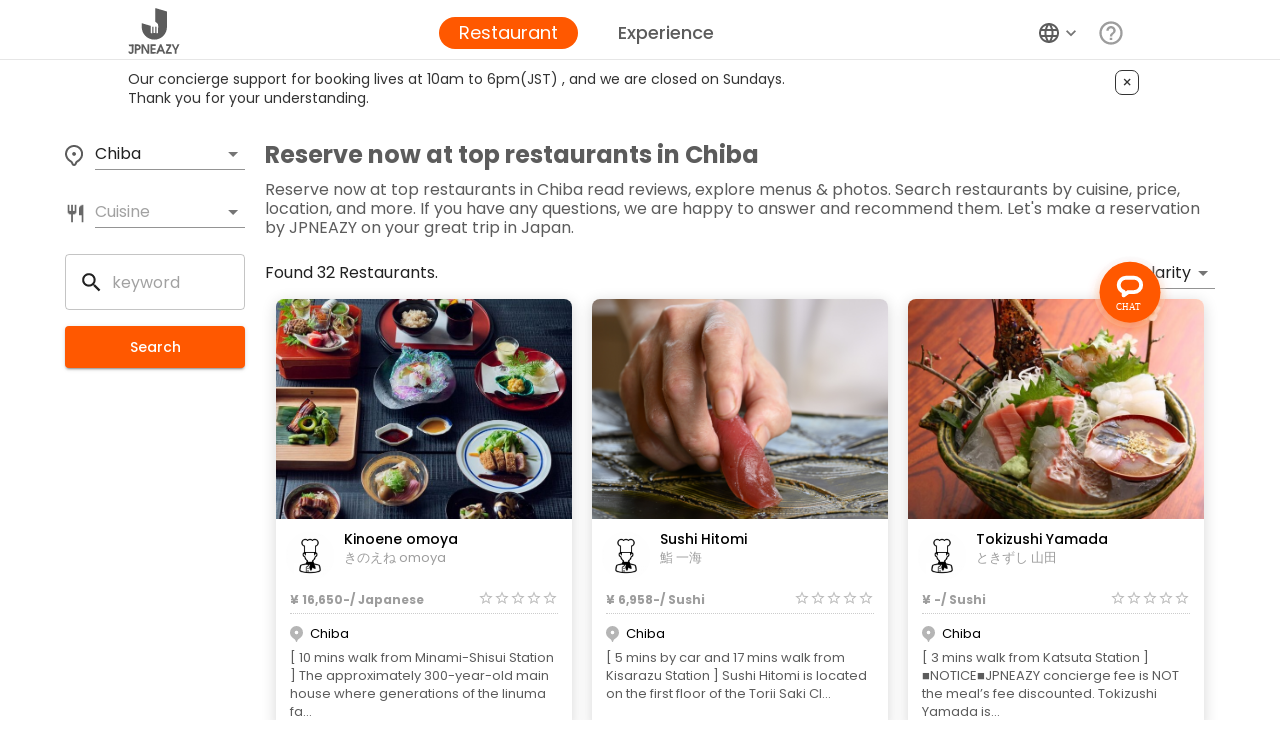

--- FILE ---
content_type: text/html; charset=utf-8
request_url: https://jpneazy.com/area/chiba/cuisine/all
body_size: 30142
content:
<!DOCTYPE html><html lang="en"><head><meta charSet="utf-8"/><link rel="alternate" href="https://jpneazy.com/area/chiba/cuisine/all" hrefLang="x-default"/><link rel="alternate" href="https://jpneazy.com/area/chiba/cuisine/all" hrefLang="en"/><link rel="alternate" href="https://jpneazy.com/cn/area/chiba/cuisine/all" hrefLang="zh-CN"/><link rel="alternate" href="https://jpneazy.com/tw/area/chiba/cuisine/all" hrefLang="zh-TW"/><link rel="alternate" href="https://jpneazy.com/kr/area/chiba/cuisine/all" hrefLang="ko"/><meta name="viewport" content="initial-scale=1, width=device-width"/><link rel="preload" as="image" imageSrcSet="/images/logo_s.svg 1x"/><link rel="canonical" href="https://jpneazy.com/area/chiba/cuisine/all"/><title>Best restaurants in Chiba | JPNEAZY </title><meta property="og:title" content="Best restaurants in Chiba | JPNEAZY "/><meta property="og:url" content="https://jpneazy.com"/><meta property="og:description" content="Reserve now at top restaurants in Chiba If you have any questions, we are happy to answer. Let&#x27;s mak..."/><meta property="og:image" content="https://jpneazy.com/images/ogp.jpg"/><meta name="description" content="Reserve now at top restaurants in Chiba If you have any questions, we are happy to answer. Let&#x27;s mak..."/><meta name="next-head-count" content="15"/><meta name="theme-color" content="#ff5800"/><link rel="apple-touch-icon" sizes="180x180" href="/apple-touch-icon.png"/><link rel="preload" href="/images/shimonoseki_slide2_2.jpg" as="image"/><link rel="preload" href="https://use.fontawesome.com/releases/v5.0.6/css/all.css" as="style"/><noscript><link rel="stylesheet" href="https://use.fontawesome.com/releases/v5.0.6/css/all.css"/></noscript><style data-emotion="css-global ldfyxe">html{-webkit-font-smoothing:antialiased;-moz-osx-font-smoothing:grayscale;box-sizing:border-box;-webkit-text-size-adjust:100%;}*,*::before,*::after{box-sizing:inherit;}strong,b{font-weight:700;}body{margin:0;color:rgba(0, 0, 0, 0.87);font-family:Poppins,-apple-system,BlinkMacSystemFont,"Segoe UI",Roboto,Oxygen,Ubuntu,Cantarell,"Fira Sans","Droid Sans","Helvetica Neue",sans-serif;font-weight:400;font-size:1rem;line-height:1.5;background-color:#fff;}@media print{body{background-color:#fff;}}body::backdrop{background-color:#fff;}</style><style data-emotion="css-global 1prfaxn">@-webkit-keyframes mui-auto-fill{from{display:block;}}@keyframes mui-auto-fill{from{display:block;}}@-webkit-keyframes mui-auto-fill-cancel{from{display:block;}}@keyframes mui-auto-fill-cancel{from{display:block;}}</style><style data-emotion="css zf0iqh 1yxmbwk vubbuv mr1pj0 mta45l otci1e feqhe6 16rus1d mnn31 mxlkbn uge3vf 19p15kj pjr7zm hbdxpn 1ixds2g igs3ac ihdtdm 10pyly2 kyr5k 1cccqvr 1k3x8v3 1utq5rl 1730aou 1xh6k8t 1cw4hi4 s6p2f7 u4ywr1 1ccz567 rse3xl 1oa1cz7 1o05403 1uzyzyr iot9zs m2pwm1 wruabk ipi2ni j7qwjs nyq843">.css-zf0iqh{display:-webkit-box;display:-webkit-flex;display:-ms-flexbox;display:flex;-webkit-flex-direction:column;-ms-flex-direction:column;flex-direction:column;min-height:100vh;}.css-1yxmbwk{display:-webkit-inline-box;display:-webkit-inline-flex;display:-ms-inline-flexbox;display:inline-flex;-webkit-align-items:center;-webkit-box-align:center;-ms-flex-align:center;align-items:center;-webkit-box-pack:center;-ms-flex-pack:center;-webkit-justify-content:center;justify-content:center;position:relative;box-sizing:border-box;-webkit-tap-highlight-color:transparent;background-color:transparent;outline:0;border:0;margin:0;border-radius:0;padding:0;cursor:pointer;-webkit-user-select:none;-moz-user-select:none;-ms-user-select:none;user-select:none;vertical-align:middle;-moz-appearance:none;-webkit-appearance:none;-webkit-text-decoration:none;text-decoration:none;color:inherit;text-align:center;-webkit-flex:0 0 auto;-ms-flex:0 0 auto;flex:0 0 auto;font-size:1.5rem;padding:8px;border-radius:50%;overflow:visible;color:rgba(0, 0, 0, 0.54);-webkit-transition:background-color 150ms cubic-bezier(0.4, 0, 0.2, 1) 0ms;transition:background-color 150ms cubic-bezier(0.4, 0, 0.2, 1) 0ms;}.css-1yxmbwk::-moz-focus-inner{border-style:none;}.css-1yxmbwk.Mui-disabled{pointer-events:none;cursor:default;}@media print{.css-1yxmbwk{-webkit-print-color-adjust:exact;color-adjust:exact;}}.css-1yxmbwk:hover{background-color:rgba(0, 0, 0, 0.04);}@media (hover: none){.css-1yxmbwk:hover{background-color:transparent;}}.css-1yxmbwk.Mui-disabled{background-color:transparent;color:rgba(0, 0, 0, 0.26);}.css-vubbuv{-webkit-user-select:none;-moz-user-select:none;-ms-user-select:none;user-select:none;width:1em;height:1em;display:inline-block;fill:currentColor;-webkit-flex-shrink:0;-ms-flex-negative:0;flex-shrink:0;-webkit-transition:fill 200ms cubic-bezier(0.4, 0, 0.2, 1) 0ms;transition:fill 200ms cubic-bezier(0.4, 0, 0.2, 1) 0ms;font-size:1.5rem;}.css-mr1pj0{display:-webkit-inline-box;display:-webkit-inline-flex;display:-ms-inline-flexbox;display:inline-flex;-webkit-align-items:center;-webkit-box-align:center;-ms-flex-align:center;align-items:center;-webkit-box-pack:center;-ms-flex-pack:center;-webkit-justify-content:center;justify-content:center;position:relative;box-sizing:border-box;-webkit-tap-highlight-color:transparent;background-color:transparent;outline:0;border:0;margin:0;border-radius:0;padding:0;cursor:pointer;-webkit-user-select:none;-moz-user-select:none;-ms-user-select:none;user-select:none;vertical-align:middle;-moz-appearance:none;-webkit-appearance:none;-webkit-text-decoration:none;text-decoration:none;color:inherit;text-align:center;-webkit-flex:0 0 auto;-ms-flex:0 0 auto;flex:0 0 auto;font-size:1.5rem;padding:8px;border-radius:50%;overflow:visible;color:rgba(0, 0, 0, 0.54);-webkit-transition:background-color 150ms cubic-bezier(0.4, 0, 0.2, 1) 0ms;transition:background-color 150ms cubic-bezier(0.4, 0, 0.2, 1) 0ms;color:#ff5800;}.css-mr1pj0::-moz-focus-inner{border-style:none;}.css-mr1pj0.Mui-disabled{pointer-events:none;cursor:default;}@media print{.css-mr1pj0{-webkit-print-color-adjust:exact;color-adjust:exact;}}.css-mr1pj0:hover{background-color:rgba(0, 0, 0, 0.04);}@media (hover: none){.css-mr1pj0:hover{background-color:transparent;}}.css-mr1pj0:hover{background-color:rgba(255, 88, 0, 0.04);}@media (hover: none){.css-mr1pj0:hover{background-color:transparent;}}.css-mr1pj0.Mui-disabled{background-color:transparent;color:rgba(0, 0, 0, 0.26);}.css-mta45l{margin-top:60px;-webkit-box-flex:1;-webkit-flex-grow:1;-ms-flex-positive:1;flex-grow:1;}.css-otci1e{padding-bottom:16px;}.css-otci1e.Mui-focused .MuiAutocomplete-clearIndicator{visibility:visible;}@media (pointer: fine){.css-otci1e:hover .MuiAutocomplete-clearIndicator{visibility:visible;}}.css-otci1e .MuiAutocomplete-tag{margin:3px;max-width:calc(100% - 6px);}.MuiAutocomplete-hasPopupIcon.css-otci1e .MuiAutocomplete-inputRoot,.MuiAutocomplete-hasClearIcon.css-otci1e .MuiAutocomplete-inputRoot{padding-right:30px;}.MuiAutocomplete-hasPopupIcon.MuiAutocomplete-hasClearIcon.css-otci1e .MuiAutocomplete-inputRoot{padding-right:56px;}.css-otci1e .MuiAutocomplete-inputRoot .MuiAutocomplete-input{width:0;min-width:30px;}.css-otci1e .MuiInput-root{padding-bottom:1px;}.css-otci1e .MuiInput-root .MuiInput-input{padding:4px 4px 4px 0px;}.css-otci1e .MuiInput-root.MuiInputBase-sizeSmall .MuiInput-input{padding:2px 4px 3px 0;}.css-otci1e .MuiOutlinedInput-root{padding:9px;}.MuiAutocomplete-hasPopupIcon.css-otci1e .MuiOutlinedInput-root,.MuiAutocomplete-hasClearIcon.css-otci1e .MuiOutlinedInput-root{padding-right:39px;}.MuiAutocomplete-hasPopupIcon.MuiAutocomplete-hasClearIcon.css-otci1e .MuiOutlinedInput-root{padding-right:65px;}.css-otci1e .MuiOutlinedInput-root .MuiAutocomplete-input{padding:7.5px 4px 7.5px 5px;}.css-otci1e .MuiOutlinedInput-root .MuiAutocomplete-endAdornment{right:9px;}.css-otci1e .MuiOutlinedInput-root.MuiInputBase-sizeSmall{padding-top:6px;padding-bottom:6px;padding-left:6px;}.css-otci1e .MuiOutlinedInput-root.MuiInputBase-sizeSmall .MuiAutocomplete-input{padding:2.5px 4px 2.5px 8px;}.css-otci1e .MuiFilledInput-root{padding-top:19px;padding-left:8px;}.MuiAutocomplete-hasPopupIcon.css-otci1e .MuiFilledInput-root,.MuiAutocomplete-hasClearIcon.css-otci1e .MuiFilledInput-root{padding-right:39px;}.MuiAutocomplete-hasPopupIcon.MuiAutocomplete-hasClearIcon.css-otci1e .MuiFilledInput-root{padding-right:65px;}.css-otci1e .MuiFilledInput-root .MuiFilledInput-input{padding:7px 4px;}.css-otci1e .MuiFilledInput-root .MuiAutocomplete-endAdornment{right:9px;}.css-otci1e .MuiFilledInput-root.MuiInputBase-sizeSmall{padding-bottom:1px;}.css-otci1e .MuiFilledInput-root.MuiInputBase-sizeSmall .MuiFilledInput-input{padding:2.5px 4px;}.css-otci1e .MuiInputBase-hiddenLabel{padding-top:8px;}.css-otci1e .MuiFilledInput-root.MuiInputBase-hiddenLabel{padding-top:0;padding-bottom:0;}.css-otci1e .MuiFilledInput-root.MuiInputBase-hiddenLabel .MuiAutocomplete-input{padding-top:16px;padding-bottom:17px;}.css-otci1e .MuiFilledInput-root.MuiInputBase-hiddenLabel.MuiInputBase-sizeSmall .MuiAutocomplete-input{padding-top:8px;padding-bottom:9px;}.css-otci1e .MuiAutocomplete-input{-webkit-box-flex:1;-webkit-flex-grow:1;-ms-flex-positive:1;flex-grow:1;text-overflow:ellipsis;opacity:0;}.css-otci1e .MuiAutocomplete-input{opacity:1;}.css-feqhe6{display:-webkit-inline-box;display:-webkit-inline-flex;display:-ms-inline-flexbox;display:inline-flex;-webkit-flex-direction:column;-ms-flex-direction:column;flex-direction:column;position:relative;min-width:0;padding:0;margin:0;border:0;vertical-align:top;width:100%;}.css-16rus1d{font-family:Poppins,-apple-system,BlinkMacSystemFont,"Segoe UI",Roboto,Oxygen,Ubuntu,Cantarell,"Fira Sans","Droid Sans","Helvetica Neue",sans-serif;font-weight:400;font-size:1rem;line-height:1.4375em;color:rgba(0, 0, 0, 0.87);box-sizing:border-box;position:relative;cursor:text;display:-webkit-inline-box;display:-webkit-inline-flex;display:-ms-inline-flexbox;display:inline-flex;-webkit-align-items:center;-webkit-box-align:center;-ms-flex-align:center;align-items:center;width:100%;position:relative;}.css-16rus1d.Mui-disabled{color:rgba(0, 0, 0, 0.38);cursor:default;}label+.css-16rus1d{margin-top:16px;}.css-16rus1d::after{border-bottom:2px solid #ff5800;left:0;bottom:0;content:"";position:absolute;right:0;-webkit-transform:scaleX(0);-moz-transform:scaleX(0);-ms-transform:scaleX(0);transform:scaleX(0);-webkit-transition:-webkit-transform 200ms cubic-bezier(0.0, 0, 0.2, 1) 0ms;transition:transform 200ms cubic-bezier(0.0, 0, 0.2, 1) 0ms;pointer-events:none;}.css-16rus1d.Mui-focused:after{-webkit-transform:scaleX(1) translateX(0);-moz-transform:scaleX(1) translateX(0);-ms-transform:scaleX(1) translateX(0);transform:scaleX(1) translateX(0);}.css-16rus1d.Mui-error::before,.css-16rus1d.Mui-error::after{border-bottom-color:#d32f2f;}.css-16rus1d::before{border-bottom:1px solid rgba(0, 0, 0, 0.42);left:0;bottom:0;content:"\00a0";position:absolute;right:0;-webkit-transition:border-bottom-color 200ms cubic-bezier(0.4, 0, 0.2, 1) 0ms;transition:border-bottom-color 200ms cubic-bezier(0.4, 0, 0.2, 1) 0ms;pointer-events:none;}.css-16rus1d:hover:not(.Mui-disabled, .Mui-error):before{border-bottom:2px solid rgba(0, 0, 0, 0.87);}@media (hover: none){.css-16rus1d:hover:not(.Mui-disabled, .Mui-error):before{border-bottom:1px solid rgba(0, 0, 0, 0.42);}}.css-16rus1d.Mui-disabled:before{border-bottom-style:dotted;}.css-mnn31{font:inherit;letter-spacing:inherit;color:currentColor;padding:4px 0 5px;border:0;box-sizing:content-box;background:none;height:1.4375em;margin:0;-webkit-tap-highlight-color:transparent;display:block;min-width:0;width:100%;-webkit-animation-name:mui-auto-fill-cancel;animation-name:mui-auto-fill-cancel;-webkit-animation-duration:10ms;animation-duration:10ms;}.css-mnn31::-webkit-input-placeholder{color:currentColor;opacity:0.42;-webkit-transition:opacity 200ms cubic-bezier(0.4, 0, 0.2, 1) 0ms;transition:opacity 200ms cubic-bezier(0.4, 0, 0.2, 1) 0ms;}.css-mnn31::-moz-placeholder{color:currentColor;opacity:0.42;-webkit-transition:opacity 200ms cubic-bezier(0.4, 0, 0.2, 1) 0ms;transition:opacity 200ms cubic-bezier(0.4, 0, 0.2, 1) 0ms;}.css-mnn31:-ms-input-placeholder{color:currentColor;opacity:0.42;-webkit-transition:opacity 200ms cubic-bezier(0.4, 0, 0.2, 1) 0ms;transition:opacity 200ms cubic-bezier(0.4, 0, 0.2, 1) 0ms;}.css-mnn31::-ms-input-placeholder{color:currentColor;opacity:0.42;-webkit-transition:opacity 200ms cubic-bezier(0.4, 0, 0.2, 1) 0ms;transition:opacity 200ms cubic-bezier(0.4, 0, 0.2, 1) 0ms;}.css-mnn31:focus{outline:0;}.css-mnn31:invalid{box-shadow:none;}.css-mnn31::-webkit-search-decoration{-webkit-appearance:none;}label[data-shrink=false]+.MuiInputBase-formControl .css-mnn31::-webkit-input-placeholder{opacity:0!important;}label[data-shrink=false]+.MuiInputBase-formControl .css-mnn31::-moz-placeholder{opacity:0!important;}label[data-shrink=false]+.MuiInputBase-formControl .css-mnn31:-ms-input-placeholder{opacity:0!important;}label[data-shrink=false]+.MuiInputBase-formControl .css-mnn31::-ms-input-placeholder{opacity:0!important;}label[data-shrink=false]+.MuiInputBase-formControl .css-mnn31:focus::-webkit-input-placeholder{opacity:0.42;}label[data-shrink=false]+.MuiInputBase-formControl .css-mnn31:focus::-moz-placeholder{opacity:0.42;}label[data-shrink=false]+.MuiInputBase-formControl .css-mnn31:focus:-ms-input-placeholder{opacity:0.42;}label[data-shrink=false]+.MuiInputBase-formControl .css-mnn31:focus::-ms-input-placeholder{opacity:0.42;}.css-mnn31.Mui-disabled{opacity:1;-webkit-text-fill-color:rgba(0, 0, 0, 0.38);}.css-mnn31:-webkit-autofill{-webkit-animation-duration:5000s;animation-duration:5000s;-webkit-animation-name:mui-auto-fill;animation-name:mui-auto-fill;}.css-mxlkbn{position:absolute;right:0;top:50%;-webkit-transform:translate(0, -50%);-moz-transform:translate(0, -50%);-ms-transform:translate(0, -50%);transform:translate(0, -50%);}.css-uge3vf{display:-webkit-inline-box;display:-webkit-inline-flex;display:-ms-inline-flexbox;display:inline-flex;-webkit-align-items:center;-webkit-box-align:center;-ms-flex-align:center;align-items:center;-webkit-box-pack:center;-ms-flex-pack:center;-webkit-justify-content:center;justify-content:center;position:relative;box-sizing:border-box;-webkit-tap-highlight-color:transparent;background-color:transparent;outline:0;border:0;margin:0;border-radius:0;padding:0;cursor:pointer;-webkit-user-select:none;-moz-user-select:none;-ms-user-select:none;user-select:none;vertical-align:middle;-moz-appearance:none;-webkit-appearance:none;-webkit-text-decoration:none;text-decoration:none;color:inherit;text-align:center;-webkit-flex:0 0 auto;-ms-flex:0 0 auto;flex:0 0 auto;font-size:1.5rem;padding:8px;border-radius:50%;overflow:visible;color:rgba(0, 0, 0, 0.54);-webkit-transition:background-color 150ms cubic-bezier(0.4, 0, 0.2, 1) 0ms;transition:background-color 150ms cubic-bezier(0.4, 0, 0.2, 1) 0ms;padding:2px;margin-right:-2px;}.css-uge3vf::-moz-focus-inner{border-style:none;}.css-uge3vf.Mui-disabled{pointer-events:none;cursor:default;}@media print{.css-uge3vf{-webkit-print-color-adjust:exact;color-adjust:exact;}}.css-uge3vf:hover{background-color:rgba(0, 0, 0, 0.04);}@media (hover: none){.css-uge3vf:hover{background-color:transparent;}}.css-uge3vf.Mui-disabled{background-color:transparent;color:rgba(0, 0, 0, 0.26);}.css-19p15kj{display:-webkit-inline-box;display:-webkit-inline-flex;display:-ms-inline-flexbox;display:inline-flex;-webkit-flex-direction:column;-ms-flex-direction:column;flex-direction:column;position:relative;min-width:0;padding:0;margin:0;border:0;vertical-align:top;width:180px;padding-bottom:16px;}.css-pjr7zm{font-family:Poppins,-apple-system,BlinkMacSystemFont,"Segoe UI",Roboto,Oxygen,Ubuntu,Cantarell,"Fira Sans","Droid Sans","Helvetica Neue",sans-serif;font-weight:400;font-size:1rem;line-height:1.4375em;color:rgba(0, 0, 0, 0.87);box-sizing:border-box;position:relative;cursor:text;display:-webkit-inline-box;display:-webkit-inline-flex;display:-ms-inline-flexbox;display:inline-flex;-webkit-align-items:center;-webkit-box-align:center;-ms-flex-align:center;align-items:center;position:relative;border-radius:4px;padding-left:14px;}.css-pjr7zm.Mui-disabled{color:rgba(0, 0, 0, 0.38);cursor:default;}.css-pjr7zm:hover .MuiOutlinedInput-notchedOutline{border-color:rgba(0, 0, 0, 0.87);}@media (hover: none){.css-pjr7zm:hover .MuiOutlinedInput-notchedOutline{border-color:rgba(0, 0, 0, 0.23);}}.css-pjr7zm.Mui-focused .MuiOutlinedInput-notchedOutline{border-color:#ff5800;border-width:2px;}.css-pjr7zm.Mui-error .MuiOutlinedInput-notchedOutline{border-color:#d32f2f;}.css-pjr7zm.Mui-disabled .MuiOutlinedInput-notchedOutline{border-color:rgba(0, 0, 0, 0.26);}.css-hbdxpn{-webkit-user-select:none;-moz-user-select:none;-ms-user-select:none;user-select:none;width:1em;height:1em;display:inline-block;fill:currentColor;-webkit-flex-shrink:0;-ms-flex-negative:0;flex-shrink:0;-webkit-transition:fill 200ms cubic-bezier(0.4, 0, 0.2, 1) 0ms;transition:fill 200ms cubic-bezier(0.4, 0, 0.2, 1) 0ms;font-size:1.5rem;margin-right:8px;font-size:25px;}.css-1ixds2g{font:inherit;letter-spacing:inherit;color:currentColor;padding:4px 0 5px;border:0;box-sizing:content-box;background:none;height:1.4375em;margin:0;-webkit-tap-highlight-color:transparent;display:block;min-width:0;width:100%;-webkit-animation-name:mui-auto-fill-cancel;animation-name:mui-auto-fill-cancel;-webkit-animation-duration:10ms;animation-duration:10ms;padding:16.5px 14px;padding-left:0;}.css-1ixds2g::-webkit-input-placeholder{color:currentColor;opacity:0.42;-webkit-transition:opacity 200ms cubic-bezier(0.4, 0, 0.2, 1) 0ms;transition:opacity 200ms cubic-bezier(0.4, 0, 0.2, 1) 0ms;}.css-1ixds2g::-moz-placeholder{color:currentColor;opacity:0.42;-webkit-transition:opacity 200ms cubic-bezier(0.4, 0, 0.2, 1) 0ms;transition:opacity 200ms cubic-bezier(0.4, 0, 0.2, 1) 0ms;}.css-1ixds2g:-ms-input-placeholder{color:currentColor;opacity:0.42;-webkit-transition:opacity 200ms cubic-bezier(0.4, 0, 0.2, 1) 0ms;transition:opacity 200ms cubic-bezier(0.4, 0, 0.2, 1) 0ms;}.css-1ixds2g::-ms-input-placeholder{color:currentColor;opacity:0.42;-webkit-transition:opacity 200ms cubic-bezier(0.4, 0, 0.2, 1) 0ms;transition:opacity 200ms cubic-bezier(0.4, 0, 0.2, 1) 0ms;}.css-1ixds2g:focus{outline:0;}.css-1ixds2g:invalid{box-shadow:none;}.css-1ixds2g::-webkit-search-decoration{-webkit-appearance:none;}label[data-shrink=false]+.MuiInputBase-formControl .css-1ixds2g::-webkit-input-placeholder{opacity:0!important;}label[data-shrink=false]+.MuiInputBase-formControl .css-1ixds2g::-moz-placeholder{opacity:0!important;}label[data-shrink=false]+.MuiInputBase-formControl .css-1ixds2g:-ms-input-placeholder{opacity:0!important;}label[data-shrink=false]+.MuiInputBase-formControl .css-1ixds2g::-ms-input-placeholder{opacity:0!important;}label[data-shrink=false]+.MuiInputBase-formControl .css-1ixds2g:focus::-webkit-input-placeholder{opacity:0.42;}label[data-shrink=false]+.MuiInputBase-formControl .css-1ixds2g:focus::-moz-placeholder{opacity:0.42;}label[data-shrink=false]+.MuiInputBase-formControl .css-1ixds2g:focus:-ms-input-placeholder{opacity:0.42;}label[data-shrink=false]+.MuiInputBase-formControl .css-1ixds2g:focus::-ms-input-placeholder{opacity:0.42;}.css-1ixds2g.Mui-disabled{opacity:1;-webkit-text-fill-color:rgba(0, 0, 0, 0.38);}.css-1ixds2g:-webkit-autofill{-webkit-animation-duration:5000s;animation-duration:5000s;-webkit-animation-name:mui-auto-fill;animation-name:mui-auto-fill;}.css-1ixds2g:-webkit-autofill{border-radius:inherit;}.css-igs3ac{text-align:left;position:absolute;bottom:0;right:0;top:-5px;left:0;margin:0;padding:0 8px;pointer-events:none;border-radius:inherit;border-style:solid;border-width:1px;overflow:hidden;min-width:0%;border-color:rgba(0, 0, 0, 0.23);}.css-ihdtdm{float:unset;width:auto;overflow:hidden;padding:0;line-height:11px;-webkit-transition:width 150ms cubic-bezier(0.0, 0, 0.2, 1) 0ms;transition:width 150ms cubic-bezier(0.0, 0, 0.2, 1) 0ms;}.css-10pyly2{display:-webkit-inline-box;display:-webkit-inline-flex;display:-ms-inline-flexbox;display:inline-flex;-webkit-align-items:center;-webkit-box-align:center;-ms-flex-align:center;align-items:center;-webkit-box-pack:center;-ms-flex-pack:center;-webkit-justify-content:center;justify-content:center;position:relative;box-sizing:border-box;-webkit-tap-highlight-color:transparent;background-color:transparent;outline:0;border:0;margin:0;border-radius:0;padding:0;cursor:pointer;-webkit-user-select:none;-moz-user-select:none;-ms-user-select:none;user-select:none;vertical-align:middle;-moz-appearance:none;-webkit-appearance:none;-webkit-text-decoration:none;text-decoration:none;color:inherit;text-transform:none;font-family:Poppins,-apple-system,BlinkMacSystemFont,"Segoe UI",Roboto,Oxygen,Ubuntu,Cantarell,"Fira Sans","Droid Sans","Helvetica Neue",sans-serif;font-weight:500;font-size:0.875rem;line-height:1.75;min-width:64px;padding:6px 16px;border-radius:4px;-webkit-transition:background-color 250ms cubic-bezier(0.4, 0, 0.2, 1) 0ms,box-shadow 250ms cubic-bezier(0.4, 0, 0.2, 1) 0ms,border-color 250ms cubic-bezier(0.4, 0, 0.2, 1) 0ms,color 250ms cubic-bezier(0.4, 0, 0.2, 1) 0ms;transition:background-color 250ms cubic-bezier(0.4, 0, 0.2, 1) 0ms,box-shadow 250ms cubic-bezier(0.4, 0, 0.2, 1) 0ms,border-color 250ms cubic-bezier(0.4, 0, 0.2, 1) 0ms,color 250ms cubic-bezier(0.4, 0, 0.2, 1) 0ms;color:#fff;background-color:#ff5800;box-shadow:0px 3px 1px -2px rgba(0,0,0,0.2),0px 2px 2px 0px rgba(0,0,0,0.14),0px 1px 5px 0px rgba(0,0,0,0.12);width:100%;color:white;height:42px;}.css-10pyly2::-moz-focus-inner{border-style:none;}.css-10pyly2.Mui-disabled{pointer-events:none;cursor:default;}@media print{.css-10pyly2{-webkit-print-color-adjust:exact;color-adjust:exact;}}.css-10pyly2:hover{-webkit-text-decoration:none;text-decoration:none;background-color:rgb(178, 61, 0);box-shadow:0px 2px 4px -1px rgba(0,0,0,0.2),0px 4px 5px 0px rgba(0,0,0,0.14),0px 1px 10px 0px rgba(0,0,0,0.12);}@media (hover: none){.css-10pyly2:hover{background-color:#ff5800;}}.css-10pyly2:active{box-shadow:0px 5px 5px -3px rgba(0,0,0,0.2),0px 8px 10px 1px rgba(0,0,0,0.14),0px 3px 14px 2px rgba(0,0,0,0.12);}.css-10pyly2.Mui-focusVisible{box-shadow:0px 3px 5px -1px rgba(0,0,0,0.2),0px 6px 10px 0px rgba(0,0,0,0.14),0px 1px 18px 0px rgba(0,0,0,0.12);}.css-10pyly2.Mui-disabled{color:rgba(0, 0, 0, 0.26);box-shadow:none;background-color:rgba(0, 0, 0, 0.12);}.css-kyr5k{font-family:Poppins,-apple-system,BlinkMacSystemFont,"Segoe UI",Roboto,Oxygen,Ubuntu,Cantarell,"Fira Sans","Droid Sans","Helvetica Neue",sans-serif;font-weight:400;font-size:1rem;line-height:1.4375em;color:rgba(0, 0, 0, 0.87);box-sizing:border-box;position:relative;cursor:text;display:-webkit-inline-box;display:-webkit-inline-flex;display:-ms-inline-flexbox;display:inline-flex;-webkit-align-items:center;-webkit-box-align:center;-ms-flex-align:center;align-items:center;position:relative;}.css-kyr5k.Mui-disabled{color:rgba(0, 0, 0, 0.38);cursor:default;}.css-kyr5k::after{border-bottom:2px solid #ff5800;left:0;bottom:0;content:"";position:absolute;right:0;-webkit-transform:scaleX(0);-moz-transform:scaleX(0);-ms-transform:scaleX(0);transform:scaleX(0);-webkit-transition:-webkit-transform 200ms cubic-bezier(0.0, 0, 0.2, 1) 0ms;transition:transform 200ms cubic-bezier(0.0, 0, 0.2, 1) 0ms;pointer-events:none;}.css-kyr5k.Mui-focused:after{-webkit-transform:scaleX(1) translateX(0);-moz-transform:scaleX(1) translateX(0);-ms-transform:scaleX(1) translateX(0);transform:scaleX(1) translateX(0);}.css-kyr5k.Mui-error::before,.css-kyr5k.Mui-error::after{border-bottom-color:#d32f2f;}.css-kyr5k::before{border-bottom:1px solid rgba(0, 0, 0, 0.42);left:0;bottom:0;content:"\00a0";position:absolute;right:0;-webkit-transition:border-bottom-color 200ms cubic-bezier(0.4, 0, 0.2, 1) 0ms;transition:border-bottom-color 200ms cubic-bezier(0.4, 0, 0.2, 1) 0ms;pointer-events:none;}.css-kyr5k:hover:not(.Mui-disabled, .Mui-error):before{border-bottom:2px solid rgba(0, 0, 0, 0.87);}@media (hover: none){.css-kyr5k:hover:not(.Mui-disabled, .Mui-error):before{border-bottom:1px solid rgba(0, 0, 0, 0.42);}}.css-kyr5k.Mui-disabled:before{border-bottom-style:dotted;}.css-1cccqvr{-moz-appearance:none;-webkit-appearance:none;-webkit-user-select:none;-moz-user-select:none;-ms-user-select:none;user-select:none;border-radius:0;cursor:pointer;font:inherit;letter-spacing:inherit;color:currentColor;padding:4px 0 5px;border:0;box-sizing:content-box;background:none;height:1.4375em;margin:0;-webkit-tap-highlight-color:transparent;display:block;min-width:0;width:100%;-webkit-animation-name:mui-auto-fill-cancel;animation-name:mui-auto-fill-cancel;-webkit-animation-duration:10ms;animation-duration:10ms;}.css-1cccqvr:focus{background-color:rgba(0, 0, 0, 0.05);border-radius:0;}.css-1cccqvr::-ms-expand{display:none;}.css-1cccqvr.Mui-disabled{cursor:default;}.css-1cccqvr[multiple]{height:auto;}.css-1cccqvr:not([multiple]) option,.css-1cccqvr:not([multiple]) optgroup{background-color:#fff;}.css-1cccqvr.css-1cccqvr.css-1cccqvr{padding-right:24px;min-width:16px;}.css-1cccqvr.MuiSelect-select{height:auto;min-height:1.4375em;text-overflow:ellipsis;white-space:nowrap;overflow:hidden;}.css-1cccqvr::-webkit-input-placeholder{color:currentColor;opacity:0.42;-webkit-transition:opacity 200ms cubic-bezier(0.4, 0, 0.2, 1) 0ms;transition:opacity 200ms cubic-bezier(0.4, 0, 0.2, 1) 0ms;}.css-1cccqvr::-moz-placeholder{color:currentColor;opacity:0.42;-webkit-transition:opacity 200ms cubic-bezier(0.4, 0, 0.2, 1) 0ms;transition:opacity 200ms cubic-bezier(0.4, 0, 0.2, 1) 0ms;}.css-1cccqvr:-ms-input-placeholder{color:currentColor;opacity:0.42;-webkit-transition:opacity 200ms cubic-bezier(0.4, 0, 0.2, 1) 0ms;transition:opacity 200ms cubic-bezier(0.4, 0, 0.2, 1) 0ms;}.css-1cccqvr::-ms-input-placeholder{color:currentColor;opacity:0.42;-webkit-transition:opacity 200ms cubic-bezier(0.4, 0, 0.2, 1) 0ms;transition:opacity 200ms cubic-bezier(0.4, 0, 0.2, 1) 0ms;}.css-1cccqvr:focus{outline:0;}.css-1cccqvr:invalid{box-shadow:none;}.css-1cccqvr::-webkit-search-decoration{-webkit-appearance:none;}label[data-shrink=false]+.MuiInputBase-formControl .css-1cccqvr::-webkit-input-placeholder{opacity:0!important;}label[data-shrink=false]+.MuiInputBase-formControl .css-1cccqvr::-moz-placeholder{opacity:0!important;}label[data-shrink=false]+.MuiInputBase-formControl .css-1cccqvr:-ms-input-placeholder{opacity:0!important;}label[data-shrink=false]+.MuiInputBase-formControl .css-1cccqvr::-ms-input-placeholder{opacity:0!important;}label[data-shrink=false]+.MuiInputBase-formControl .css-1cccqvr:focus::-webkit-input-placeholder{opacity:0.42;}label[data-shrink=false]+.MuiInputBase-formControl .css-1cccqvr:focus::-moz-placeholder{opacity:0.42;}label[data-shrink=false]+.MuiInputBase-formControl .css-1cccqvr:focus:-ms-input-placeholder{opacity:0.42;}label[data-shrink=false]+.MuiInputBase-formControl .css-1cccqvr:focus::-ms-input-placeholder{opacity:0.42;}.css-1cccqvr.Mui-disabled{opacity:1;-webkit-text-fill-color:rgba(0, 0, 0, 0.38);}.css-1cccqvr:-webkit-autofill{-webkit-animation-duration:5000s;animation-duration:5000s;-webkit-animation-name:mui-auto-fill;animation-name:mui-auto-fill;}.css-1k3x8v3{bottom:0;left:0;position:absolute;opacity:0;pointer-events:none;width:100%;box-sizing:border-box;}.css-1utq5rl{-webkit-user-select:none;-moz-user-select:none;-ms-user-select:none;user-select:none;width:1em;height:1em;display:inline-block;fill:currentColor;-webkit-flex-shrink:0;-ms-flex-negative:0;flex-shrink:0;-webkit-transition:fill 200ms cubic-bezier(0.4, 0, 0.2, 1) 0ms;transition:fill 200ms cubic-bezier(0.4, 0, 0.2, 1) 0ms;font-size:1.5rem;position:absolute;right:0;top:calc(50% - .5em);pointer-events:none;color:rgba(0, 0, 0, 0.54);}.css-1utq5rl.Mui-disabled{color:rgba(0, 0, 0, 0.26);}.css-1730aou{display:-webkit-inline-box;display:-webkit-inline-flex;display:-ms-inline-flexbox;display:inline-flex;position:relative;font-size:1.5rem;color:#faaf00;cursor:pointer;text-align:left;width:-webkit-min-content;width:-moz-min-content;width:min-content;-webkit-tap-highlight-color:transparent;pointer-events:none;font-size:16px;font-weight:500;color:#ff5800;}.css-1730aou.Mui-disabled{opacity:0.38;pointer-events:none;}.css-1730aou.Mui-focusVisible .MuiRating-iconActive{outline:1px solid #999;}.css-1730aou .MuiRating-visuallyHidden{border:0;clip:rect(0 0 0 0);height:1px;margin:-1px;overflow:hidden;padding:0;position:absolute;white-space:nowrap;width:1px;}.css-1xh6k8t{display:-webkit-box;display:-webkit-flex;display:-ms-flexbox;display:flex;-webkit-transition:-webkit-transform 150ms cubic-bezier(0.4, 0, 0.2, 1) 0ms;transition:transform 150ms cubic-bezier(0.4, 0, 0.2, 1) 0ms;pointer-events:none;color:rgba(0, 0, 0, 0.26);}.css-1cw4hi4{-webkit-user-select:none;-moz-user-select:none;-ms-user-select:none;user-select:none;width:1em;height:1em;display:inline-block;fill:currentColor;-webkit-flex-shrink:0;-ms-flex-negative:0;flex-shrink:0;-webkit-transition:fill 200ms cubic-bezier(0.4, 0, 0.2, 1) 0ms;transition:fill 200ms cubic-bezier(0.4, 0, 0.2, 1) 0ms;font-size:inherit;}.css-s6p2f7{display:-webkit-inline-box;display:-webkit-inline-flex;display:-ms-inline-flexbox;display:inline-flex;-webkit-flex-direction:column;-ms-flex-direction:column;flex-direction:column;position:relative;min-width:0;padding:0;margin:0;border:0;vertical-align:top;width:100%;padding-bottom:16px;}.css-u4ywr1{-webkit-user-select:none;-moz-user-select:none;-ms-user-select:none;user-select:none;width:1em;height:1em;display:inline-block;fill:currentColor;-webkit-flex-shrink:0;-ms-flex-negative:0;flex-shrink:0;-webkit-transition:fill 200ms cubic-bezier(0.4, 0, 0.2, 1) 0ms;transition:fill 200ms cubic-bezier(0.4, 0, 0.2, 1) 0ms;font-size:1.5rem;margin-left:8px;font-size:22px;}.css-1ccz567{background-color:#fff;color:rgba(0, 0, 0, 0.87);-webkit-transition:box-shadow 300ms cubic-bezier(0.4, 0, 0.2, 1) 0ms;transition:box-shadow 300ms cubic-bezier(0.4, 0, 0.2, 1) 0ms;border-radius:4px;box-shadow:none;background:#f4f4f4;}.css-rse3xl{width:100%;margin-left:auto;box-sizing:border-box;margin-right:auto;display:block;padding-left:16px;padding-right:16px;}@media (min-width:480px){.css-rse3xl{padding-left:24px;padding-right:24px;}}@media (min-width:1200px){.css-rse3xl{max-width:1200px;}}.css-1oa1cz7{--Grid-columns:12;--Grid-columnSpacing:16px;--Grid-rowSpacing:16px;-webkit-flex-direction:row;-ms-flex-direction:row;flex-direction:row;min-width:0;box-sizing:border-box;display:-webkit-box;display:-webkit-flex;display:-ms-flexbox;display:flex;-webkit-box-flex-wrap:wrap;-webkit-flex-wrap:wrap;-ms-flex-wrap:wrap;flex-wrap:wrap;margin:calc(var(--Grid-rowSpacing) / -2) calc(var(--Grid-columnSpacing) / -2);padding-top:32px;padding-bottom:24px;}.css-1o05403{-webkit-box-flex:0;-webkit-flex-grow:0;-ms-flex-positive:0;flex-grow:0;-webkit-flex-basis:auto;-ms-flex-preferred-size:auto;flex-basis:auto;width:calc(100% * 12 / var(--Grid-columns));min-width:0;box-sizing:border-box;padding:calc(var(--Grid-rowSpacing) / 2) calc(var(--Grid-columnSpacing) / 2);}@media (min-width:768px){.css-1o05403{-webkit-box-flex:0;-webkit-flex-grow:0;-ms-flex-positive:0;flex-grow:0;-webkit-flex-basis:auto;-ms-flex-preferred-size:auto;flex-basis:auto;width:calc(100% * 6 / var(--Grid-columns));}}@media (min-width:942px){.css-1o05403{-webkit-box-flex:0;-webkit-flex-grow:0;-ms-flex-positive:0;flex-grow:0;-webkit-flex-basis:auto;-ms-flex-preferred-size:auto;flex-basis:auto;width:calc(100% * 7 / var(--Grid-columns));}}.css-1uzyzyr{display:-webkit-box;display:-webkit-flex;display:-ms-flexbox;display:flex;-webkit-flex-direction:row;-ms-flex-direction:row;flex-direction:row;-webkit-box-flex-wrap:wrap;-webkit-flex-wrap:wrap;-ms-flex-wrap:wrap;flex-wrap:wrap;gap:16px;}.css-iot9zs{--Grid-columnsLevel1:var(--Grid-columns);--Grid-columnSpacingLevel1:8px;--Grid-rowSpacingLevel1:8px;-webkit-box-flex:0;-webkit-flex-grow:0;-ms-flex-positive:0;flex-grow:0;-webkit-flex-basis:auto;-ms-flex-preferred-size:auto;flex-basis:auto;width:calc(100% * 12 / var(--Grid-columns) + var(--Grid-columnSpacingLevel1));-webkit-flex-direction:row;-ms-flex-direction:row;flex-direction:row;min-width:0;box-sizing:border-box;display:-webkit-box;display:-webkit-flex;display:-ms-flexbox;display:flex;-webkit-box-flex-wrap:wrap;-webkit-flex-wrap:wrap;-ms-flex-wrap:wrap;flex-wrap:wrap;margin:calc(var(--Grid-rowSpacingLevel1) / -2) calc(var(--Grid-columnSpacingLevel1) / -2);padding:calc(var(--Grid-rowSpacing) / 2) calc(var(--Grid-columnSpacing) / 2);-webkit-align-items:flex-start;-webkit-box-align:flex-start;-ms-flex-align:flex-start;align-items:flex-start;max-width:450px;}@media (min-width:768px){.css-iot9zs{-webkit-box-flex:0;-webkit-flex-grow:0;-ms-flex-positive:0;flex-grow:0;-webkit-flex-basis:auto;-ms-flex-preferred-size:auto;flex-basis:auto;width:calc(100% * 6 / var(--Grid-columns) + var(--Grid-columnSpacingLevel1));}}@media (min-width:942px){.css-iot9zs{-webkit-box-flex:0;-webkit-flex-grow:0;-ms-flex-positive:0;flex-grow:0;-webkit-flex-basis:auto;-ms-flex-preferred-size:auto;flex-basis:auto;width:calc(100% * 5 / var(--Grid-columns) + var(--Grid-columnSpacingLevel1));}}.css-m2pwm1{-webkit-box-flex:0;-webkit-flex-grow:0;-ms-flex-positive:0;flex-grow:0;-webkit-flex-basis:auto;-ms-flex-preferred-size:auto;flex-basis:auto;width:calc(100% * 12 / var(--Grid-columnsLevel1));min-width:0;box-sizing:border-box;padding:calc(var(--Grid-rowSpacingLevel1) / 2) calc(var(--Grid-columnSpacingLevel1) / 2);}@media (min-width:480px){.css-m2pwm1{-webkit-box-flex:0;-webkit-flex-grow:0;-ms-flex-positive:0;flex-grow:0;-webkit-flex-basis:auto;-ms-flex-preferred-size:auto;flex-basis:auto;width:calc(100% * 6 / var(--Grid-columnsLevel1));}}.css-wruabk{margin:0;font-family:Poppins,-apple-system,BlinkMacSystemFont,"Segoe UI",Roboto,Oxygen,Ubuntu,Cantarell,"Fira Sans","Droid Sans","Helvetica Neue",sans-serif;font-weight:400;font-size:0.875rem;line-height:1.43;color:#ff5800;height:100%;}.css-ipi2ni{-webkit-box-flex:0;-webkit-flex-grow:0;-ms-flex-positive:0;flex-grow:0;-webkit-flex-basis:auto;-ms-flex-preferred-size:auto;flex-basis:auto;width:calc(100% * 12 / var(--Grid-columns));min-width:0;box-sizing:border-box;padding:calc(var(--Grid-rowSpacing) / 2) calc(var(--Grid-columnSpacing) / 2);}.css-j7qwjs{display:-webkit-box;display:-webkit-flex;display:-ms-flexbox;display:flex;-webkit-flex-direction:column;-ms-flex-direction:column;flex-direction:column;}.css-nyq843{margin:0;font-family:Poppins,-apple-system,BlinkMacSystemFont,"Segoe UI",Roboto,Oxygen,Ubuntu,Cantarell,"Fira Sans","Droid Sans","Helvetica Neue",sans-serif;font-weight:400;font-size:0.875rem;line-height:1.43;color:#9d9d9d;}</style><script>
              var _hmt = _hmt || [];
              (function() {
                var hm = document.createElement("script");
                hm.src = "https://hm.baidu.com/hm.js?47b9a69fde0bc902053d2a5cad95e72a";
                var s = document.getElementsByTagName("script")[0]; 
                s.parentNode.insertBefore(hm, s);
              })();
            </script><link rel="preconnect" href="https://fonts.gstatic.com" crossorigin /><link rel="preload" href="/_next/static/css/589fa4a018ec295c.css" as="style"/><link rel="stylesheet" href="/_next/static/css/589fa4a018ec295c.css" data-n-g=""/><link rel="preload" href="/_next/static/css/dbb8a15290f272d7.css" as="style"/><link rel="stylesheet" href="/_next/static/css/dbb8a15290f272d7.css" data-n-p=""/><noscript data-n-css=""></noscript><script defer="" nomodule="" src="/_next/static/chunks/polyfills-c67a75d1b6f99dc8.js"></script><script id="localize-script-1" src="https://global.localizecdn.com/localize.js" defer="" data-nscript="beforeInteractive"></script><script src="/_next/static/chunks/webpack-6ae64e554a1e50ba.js" defer=""></script><script src="/_next/static/chunks/framework-36098b990598bc0c.js" defer=""></script><script src="/_next/static/chunks/main-db8483c15bdaa69e.js" defer=""></script><script src="/_next/static/chunks/pages/_app-aa7a34f09630d546.js" defer=""></script><script src="/_next/static/chunks/705-bbb1e344499f3a15.js" defer=""></script><script src="/_next/static/chunks/339-c02b29fbfcd9f1b1.js" defer=""></script><script src="/_next/static/chunks/161-18ee1591cb422170.js" defer=""></script><script src="/_next/static/chunks/957-ef87fa2d9f9fdc7e.js" defer=""></script><script src="/_next/static/chunks/106-d13914f1b4eb8215.js" defer=""></script><script src="/_next/static/chunks/107-4fc5fce08dee9f4f.js" defer=""></script><script src="/_next/static/chunks/pages/area/%5Barea%5D/cuisine/%5Bcuisine%5D-3916e1e0a74b21dc.js" defer=""></script><script src="/_next/static/nLZuZsG4VtBlO1VAKa4La/_buildManifest.js" defer=""></script><script src="/_next/static/nLZuZsG4VtBlO1VAKa4La/_ssgManifest.js" defer=""></script><style data-href="https://fonts.googleapis.com/css?family=Poppins:300,400,500,700&display=swap">@font-face{font-family:'Poppins';font-style:normal;font-weight:300;font-display:swap;src:url(https://fonts.gstatic.com/l/font?kit=pxiByp8kv8JHgFVrLDz8Z1xlEw&skey=4aabc5055a39e031&v=v24) format('woff')}@font-face{font-family:'Poppins';font-style:normal;font-weight:400;font-display:swap;src:url(https://fonts.gstatic.com/l/font?kit=pxiEyp8kv8JHgFVrJJfedA&skey=87759fb096548f6d&v=v24) format('woff')}@font-face{font-family:'Poppins';font-style:normal;font-weight:500;font-display:swap;src:url(https://fonts.gstatic.com/l/font?kit=pxiByp8kv8JHgFVrLGT9Z1xlEw&skey=d4526a9b64c21b87&v=v24) format('woff')}@font-face{font-family:'Poppins';font-style:normal;font-weight:700;font-display:swap;src:url(https://fonts.gstatic.com/l/font?kit=pxiByp8kv8JHgFVrLCz7Z1xlEw&skey=cea76fe63715a67a&v=v24) format('woff')}@font-face{font-family:'Poppins';font-style:normal;font-weight:300;font-display:swap;src:url(https://fonts.gstatic.com/s/poppins/v24/pxiByp8kv8JHgFVrLDz8Z11lFd2JQEl8qw.woff2) format('woff2');unicode-range:U+0900-097F,U+1CD0-1CF9,U+200C-200D,U+20A8,U+20B9,U+20F0,U+25CC,U+A830-A839,U+A8E0-A8FF,U+11B00-11B09}@font-face{font-family:'Poppins';font-style:normal;font-weight:300;font-display:swap;src:url(https://fonts.gstatic.com/s/poppins/v24/pxiByp8kv8JHgFVrLDz8Z1JlFd2JQEl8qw.woff2) format('woff2');unicode-range:U+0100-02BA,U+02BD-02C5,U+02C7-02CC,U+02CE-02D7,U+02DD-02FF,U+0304,U+0308,U+0329,U+1D00-1DBF,U+1E00-1E9F,U+1EF2-1EFF,U+2020,U+20A0-20AB,U+20AD-20C0,U+2113,U+2C60-2C7F,U+A720-A7FF}@font-face{font-family:'Poppins';font-style:normal;font-weight:300;font-display:swap;src:url(https://fonts.gstatic.com/s/poppins/v24/pxiByp8kv8JHgFVrLDz8Z1xlFd2JQEk.woff2) format('woff2');unicode-range:U+0000-00FF,U+0131,U+0152-0153,U+02BB-02BC,U+02C6,U+02DA,U+02DC,U+0304,U+0308,U+0329,U+2000-206F,U+20AC,U+2122,U+2191,U+2193,U+2212,U+2215,U+FEFF,U+FFFD}@font-face{font-family:'Poppins';font-style:normal;font-weight:400;font-display:swap;src:url(https://fonts.gstatic.com/s/poppins/v24/pxiEyp8kv8JHgFVrJJbecnFHGPezSQ.woff2) format('woff2');unicode-range:U+0900-097F,U+1CD0-1CF9,U+200C-200D,U+20A8,U+20B9,U+20F0,U+25CC,U+A830-A839,U+A8E0-A8FF,U+11B00-11B09}@font-face{font-family:'Poppins';font-style:normal;font-weight:400;font-display:swap;src:url(https://fonts.gstatic.com/s/poppins/v24/pxiEyp8kv8JHgFVrJJnecnFHGPezSQ.woff2) format('woff2');unicode-range:U+0100-02BA,U+02BD-02C5,U+02C7-02CC,U+02CE-02D7,U+02DD-02FF,U+0304,U+0308,U+0329,U+1D00-1DBF,U+1E00-1E9F,U+1EF2-1EFF,U+2020,U+20A0-20AB,U+20AD-20C0,U+2113,U+2C60-2C7F,U+A720-A7FF}@font-face{font-family:'Poppins';font-style:normal;font-weight:400;font-display:swap;src:url(https://fonts.gstatic.com/s/poppins/v24/pxiEyp8kv8JHgFVrJJfecnFHGPc.woff2) format('woff2');unicode-range:U+0000-00FF,U+0131,U+0152-0153,U+02BB-02BC,U+02C6,U+02DA,U+02DC,U+0304,U+0308,U+0329,U+2000-206F,U+20AC,U+2122,U+2191,U+2193,U+2212,U+2215,U+FEFF,U+FFFD}@font-face{font-family:'Poppins';font-style:normal;font-weight:500;font-display:swap;src:url(https://fonts.gstatic.com/s/poppins/v24/pxiByp8kv8JHgFVrLGT9Z11lFd2JQEl8qw.woff2) format('woff2');unicode-range:U+0900-097F,U+1CD0-1CF9,U+200C-200D,U+20A8,U+20B9,U+20F0,U+25CC,U+A830-A839,U+A8E0-A8FF,U+11B00-11B09}@font-face{font-family:'Poppins';font-style:normal;font-weight:500;font-display:swap;src:url(https://fonts.gstatic.com/s/poppins/v24/pxiByp8kv8JHgFVrLGT9Z1JlFd2JQEl8qw.woff2) format('woff2');unicode-range:U+0100-02BA,U+02BD-02C5,U+02C7-02CC,U+02CE-02D7,U+02DD-02FF,U+0304,U+0308,U+0329,U+1D00-1DBF,U+1E00-1E9F,U+1EF2-1EFF,U+2020,U+20A0-20AB,U+20AD-20C0,U+2113,U+2C60-2C7F,U+A720-A7FF}@font-face{font-family:'Poppins';font-style:normal;font-weight:500;font-display:swap;src:url(https://fonts.gstatic.com/s/poppins/v24/pxiByp8kv8JHgFVrLGT9Z1xlFd2JQEk.woff2) format('woff2');unicode-range:U+0000-00FF,U+0131,U+0152-0153,U+02BB-02BC,U+02C6,U+02DA,U+02DC,U+0304,U+0308,U+0329,U+2000-206F,U+20AC,U+2122,U+2191,U+2193,U+2212,U+2215,U+FEFF,U+FFFD}@font-face{font-family:'Poppins';font-style:normal;font-weight:700;font-display:swap;src:url(https://fonts.gstatic.com/s/poppins/v24/pxiByp8kv8JHgFVrLCz7Z11lFd2JQEl8qw.woff2) format('woff2');unicode-range:U+0900-097F,U+1CD0-1CF9,U+200C-200D,U+20A8,U+20B9,U+20F0,U+25CC,U+A830-A839,U+A8E0-A8FF,U+11B00-11B09}@font-face{font-family:'Poppins';font-style:normal;font-weight:700;font-display:swap;src:url(https://fonts.gstatic.com/s/poppins/v24/pxiByp8kv8JHgFVrLCz7Z1JlFd2JQEl8qw.woff2) format('woff2');unicode-range:U+0100-02BA,U+02BD-02C5,U+02C7-02CC,U+02CE-02D7,U+02DD-02FF,U+0304,U+0308,U+0329,U+1D00-1DBF,U+1E00-1E9F,U+1EF2-1EFF,U+2020,U+20A0-20AB,U+20AD-20C0,U+2113,U+2C60-2C7F,U+A720-A7FF}@font-face{font-family:'Poppins';font-style:normal;font-weight:700;font-display:swap;src:url(https://fonts.gstatic.com/s/poppins/v24/pxiByp8kv8JHgFVrLCz7Z1xlFd2JQEk.woff2) format('woff2');unicode-range:U+0000-00FF,U+0131,U+0152-0153,U+02BB-02BC,U+02C6,U+02DA,U+02DC,U+0304,U+0308,U+0329,U+2000-206F,U+20AC,U+2122,U+2191,U+2193,U+2212,U+2215,U+FEFF,U+FFFD}</style><style data-href="https://fonts.googleapis.com/icon?family=Material+Icons">@font-face{font-family:'Material Icons';font-style:normal;font-weight:400;src:url(https://fonts.gstatic.com/l/font?kit=flUhRq6tzZclQEJ-Vdg-IuiaDsNa&skey=4fbfe4498ec2960a&v=v145) format('woff')}.material-icons{font-family:'Material Icons';font-weight:normal;font-style:normal;font-size:24px;line-height:1;letter-spacing:normal;text-transform:none;display:inline-block;white-space:nowrap;word-wrap:normal;direction:ltr;font-feature-settings:'liga'}@font-face{font-family:'Material Icons';font-style:normal;font-weight:400;src:url(https://fonts.gstatic.com/s/materialicons/v145/flUhRq6tzZclQEJ-Vdg-IuiaDsNcIhQ8tQ.woff2) format('woff2')}.material-icons{font-family:'Material Icons';font-weight:normal;font-style:normal;font-size:24px;line-height:1;letter-spacing:normal;text-transform:none;display:inline-block;white-space:nowrap;word-wrap:normal;direction:ltr;-webkit-font-feature-settings:'liga';-webkit-font-smoothing:antialiased}</style></head><body><div id="__next"><noscript><iframe src="https://www.googletagmanager.com/ns.html?id=GTM-W2LZ36HG" height="0" width="0" style="display:none;visibility:hidden"></iframe></noscript><noscript><iframe src="https://www.googletagmanager.com/ns.html?id=GTM-M796WN5" height="0" width="0" style="display:none;visibility:hidden"></iframe></noscript><div class="MuiBox-root css-zf0iqh"><div class="Header_header__pd7AI"><div class="Header_header__container__08FIb"><a href="/"><img alt="jpneazy_logo" srcSet="/images/logo_s.svg 1x" src="/images/logo_s.svg" width="0" height="0" decoding="async" data-nimg="1" class="Header_header__logo__LLnGT" style="color:transparent"/></a><div class="Header_header__content__TP2q9"><ul class="Header_header__items__3x2gp"><li class="Header_header__restaurant__dNrTJ Header_header__restaurantActive__vbWUQ"><a class="Header_header__link__Jsw8u" href="/">Restaurant</a></li><li class="Header_header__experience__rpvMx false"><a rel="noopener" href="/experiences">Experience</a></li><div class="Header_header__languageMenu__YAmrq"><button class="MuiButtonBase-root MuiIconButton-root MuiIconButton-sizeMedium Header_header__languageButton__9u3Ok css-1yxmbwk" tabindex="0" type="button"><svg class="MuiSvgIcon-root MuiSvgIcon-fontSizeMedium Header_header__languageIcon__z9CRH css-vubbuv" focusable="false" aria-hidden="true" viewBox="0 0 24 24" data-testid="LanguageIcon"><path d="M11.99 2C6.47 2 2 6.48 2 12s4.47 10 9.99 10C17.52 22 22 17.52 22 12S17.52 2 11.99 2m6.93 6h-2.95c-.32-1.25-.78-2.45-1.38-3.56 1.84.63 3.37 1.91 4.33 3.56M12 4.04c.83 1.2 1.48 2.53 1.91 3.96h-3.82c.43-1.43 1.08-2.76 1.91-3.96M4.26 14C4.1 13.36 4 12.69 4 12s.1-1.36.26-2h3.38c-.08.66-.14 1.32-.14 2 0 .68.06 1.34.14 2zm.82 2h2.95c.32 1.25.78 2.45 1.38 3.56-1.84-.63-3.37-1.9-4.33-3.56m2.95-8H5.08c.96-1.66 2.49-2.93 4.33-3.56C8.81 5.55 8.35 6.75 8.03 8M12 19.96c-.83-1.2-1.48-2.53-1.91-3.96h3.82c-.43 1.43-1.08 2.76-1.91 3.96M14.34 14H9.66c-.09-.66-.16-1.32-.16-2 0-.68.07-1.35.16-2h4.68c.09.65.16 1.32.16 2 0 .68-.07 1.34-.16 2m.25 5.56c.6-1.11 1.06-2.31 1.38-3.56h2.95c-.96 1.65-2.49 2.93-4.33 3.56M16.36 14c.08-.66.14-1.32.14-2 0-.68-.06-1.34-.14-2h3.38c.16.64.26 1.31.26 2s-.1 1.36-.26 2z"></path></svg><svg class="MuiSvgIcon-root MuiSvgIcon-fontSizeMedium Header_header__arrowIcon__cNmRp css-vubbuv" focusable="false" aria-hidden="true" viewBox="0 0 24 24" data-testid="ExpandMoreIcon"><path d="M16.59 8.59 12 13.17 7.41 8.59 6 10l6 6 6-6z"></path></svg></button></div><li><button class="MuiButtonBase-root MuiIconButton-root MuiIconButton-colorPrimary MuiIconButton-sizeMedium Header_header__helpButton__MQ3fa css-mr1pj0" tabindex="0" type="button"><svg class="MuiSvgIcon-root MuiSvgIcon-fontSizeMedium Header_header__helpIcon__7wjSK css-vubbuv" focusable="false" aria-hidden="true" viewBox="0 0 24 24" data-testid="HelpOutlineIcon"><path d="M11 18h2v-2h-2zm1-16C6.48 2 2 6.48 2 12s4.48 10 10 10 10-4.48 10-10S17.52 2 12 2m0 18c-4.41 0-8-3.59-8-8s3.59-8 8-8 8 3.59 8 8-3.59 8-8 8m0-14c-2.21 0-4 1.79-4 4h2c0-1.1.9-2 2-2s2 .9 2 2c0 2-3 1.75-3 5h2c0-2.25 3-2.5 3-5 0-2.21-1.79-4-4-4"></path></svg></button></li><div class="Header_header__mobileMenu__Cm_K4 "> <ul class="Header_header__mobileMenuList__QRApS"><li><button class="MuiButtonBase-root MuiIconButton-root MuiIconButton-colorPrimary MuiIconButton-sizeMedium Header_header__helpButton__MQ3fa css-mr1pj0" tabindex="0" type="button"><svg class="MuiSvgIcon-root MuiSvgIcon-fontSizeMedium Header_header__helpIcon__7wjSK css-vubbuv" focusable="false" aria-hidden="true" viewBox="0 0 24 24" data-testid="HelpOutlineIcon"><path d="M11 18h2v-2h-2zm1-16C6.48 2 2 6.48 2 12s4.48 10 10 10 10-4.48 10-10S17.52 2 12 2m0 18c-4.41 0-8-3.59-8-8s3.59-8 8-8 8 3.59 8 8-3.59 8-8 8m0-14c-2.21 0-4 1.79-4 4h2c0-1.1.9-2 2-2s2 .9 2 2c0 2-3 1.75-3 5h2c0-2.25 3-2.5 3-5 0-2.21-1.79-4-4-4"></path></svg><span class="Header_header__mobileMenuText__IW6iU">Help</span></button></li></ul></div></ul></div></div></div><div class="MuiBox-root css-mta45l"><div><section class="SearchResultContainer_searchResultContainer__tabletBody__CzES7"><span class=""><a class="Button_button__icon__EsYTZ" target="_blank" href="/reservation/chat.html"><img src="/images/chat_btn.svg" alt=""/></a></span><div class="Notification_notification__50Z8l"><div class="pageWrapper"><p class="Notification_notification__text__r9u__"><a class="Notification_notification__hideButton__Z1sA8">×</a>Our concierge support for booking lives at 10am to 6pm(JST) , and we are closed on Sundays.<br/>Thank you for your understanding.</p></div></div><div class="pageWrapper"></div><div class="pageWrapper2"><div class="SearchResultContainer_searchResultContainer__container__2D7bX"><div class="SearchResultContainer_searchResultContainer__top__oEzRR pc"><div class="MuiAutocomplete-root MuiAutocomplete-hasPopupIcon SearchResultContainer_searchResultContainer__searchArea__KBRx_ css-otci1e"><img src="/images/area_icon_top.svg" alt="" class="SearchResultContainer_searchResultContainer__searchAreaIcon__0W2JG"/><div class="MuiFormControl-root MuiFormControl-fullWidth MuiTextField-root SearchResultContainer_searchResultContainer__searchAreaText__g_3RY css-feqhe6"><div class="MuiInputBase-root MuiInput-root MuiInput-underline MuiInputBase-colorPrimary MuiInputBase-fullWidth MuiInputBase-formControl MuiInputBase-adornedEnd MuiAutocomplete-inputRoot css-16rus1d"><input aria-invalid="false" autoComplete="new-password" id=":R1blav6:" name="Area" placeholder="Area" type="text" class="MuiInputBase-input MuiInput-input MuiInputBase-inputAdornedEnd MuiAutocomplete-input MuiAutocomplete-inputFocused css-mnn31" aria-autocomplete="list" aria-expanded="false" autoCapitalize="none" spellcheck="false" role="combobox" value=""/><div class="MuiAutocomplete-endAdornment css-mxlkbn"><button class="MuiButtonBase-root MuiIconButton-root MuiIconButton-sizeMedium MuiAutocomplete-popupIndicator css-uge3vf" tabindex="-1" type="button" aria-label="Open" title="Open"><svg class="MuiSvgIcon-root MuiSvgIcon-fontSizeMedium css-vubbuv" focusable="false" aria-hidden="true" viewBox="0 0 24 24" data-testid="ArrowDropDownIcon"><path d="M7 10l5 5 5-5z"></path></svg></button></div></div></div></div><div class="MuiAutocomplete-root MuiAutocomplete-hasPopupIcon SearchResultContainer_searchResultContainer__searchCuisine__nXR6p css-otci1e"><img src="/images/category_icon_top.svg" alt="" class="SearchResultContainer_searchResultContainer__searchCuisineIcon__nNrZC"/><div class="MuiFormControl-root MuiFormControl-fullWidth MuiTextField-root SearchResultContainer_searchResultContainer__searchCuisineText__sTm7e css-feqhe6"><div class="MuiInputBase-root MuiInput-root MuiInput-underline MuiInputBase-colorPrimary MuiInputBase-fullWidth MuiInputBase-formControl MuiInputBase-adornedEnd MuiAutocomplete-inputRoot css-16rus1d"><input aria-invalid="false" autoComplete="new-password" id=":R2blav6:" name="Cuisine" placeholder="Cuisine" type="text" class="MuiInputBase-input MuiInput-input MuiInputBase-inputAdornedEnd MuiAutocomplete-input MuiAutocomplete-inputFocused css-mnn31" aria-autocomplete="list" aria-expanded="false" autoCapitalize="none" spellcheck="false" role="combobox" value=""/><div class="MuiAutocomplete-endAdornment css-mxlkbn"><button class="MuiButtonBase-root MuiIconButton-root MuiIconButton-sizeMedium MuiAutocomplete-popupIndicator css-uge3vf" tabindex="-1" type="button" aria-label="Open" title="Open"><svg class="MuiSvgIcon-root MuiSvgIcon-fontSizeMedium css-vubbuv" focusable="false" aria-hidden="true" viewBox="0 0 24 24" data-testid="ArrowDropDownIcon"><path d="M7 10l5 5 5-5z"></path></svg></button></div></div></div></div><div class="MuiFormControl-root MuiTextField-root SearchResultContainer_searchResultContainer__searchKeywordContainer__p7ZHH css-19p15kj"><div class="MuiInputBase-root MuiOutlinedInput-root MuiInputBase-colorPrimary MuiInputBase-formControl MuiInputBase-adornedStart css-pjr7zm"><svg class="MuiSvgIcon-root MuiSvgIcon-fontSizeMedium css-hbdxpn" focusable="false" aria-hidden="true" viewBox="0 0 24 24" data-testid="SearchIcon"><path d="M15.5 14h-.79l-.28-.27C15.41 12.59 16 11.11 16 9.5 16 5.91 13.09 3 9.5 3S3 5.91 3 9.5 5.91 16 9.5 16c1.61 0 3.09-.59 4.23-1.57l.27.28v.79l5 4.99L20.49 19zm-6 0C7.01 14 5 11.99 5 9.5S7.01 5 9.5 5 14 7.01 14 9.5 11.99 14 9.5 14"></path></svg><input aria-invalid="false" id="outlined-basic" placeholder="keyword" type="text" class="MuiInputBase-input MuiOutlinedInput-input MuiInputBase-inputAdornedStart css-1ixds2g" value=""/><fieldset aria-hidden="true" class="MuiOutlinedInput-notchedOutline css-igs3ac"><legend class="css-ihdtdm"><span class="notranslate">​</span></legend></fieldset></div></div><div><button class="MuiButtonBase-root MuiButton-root MuiButton-contained MuiButton-containedPrimary MuiButton-sizeMedium MuiButton-containedSizeMedium MuiButton-colorPrimary MuiButton-root MuiButton-contained MuiButton-containedPrimary MuiButton-sizeMedium MuiButton-containedSizeMedium MuiButton-colorPrimary css-10pyly2" tabindex="0" type="button">Search</button></div></div><div><div><h1 class="SearchResultContainer_searchResultContainer__h1__KzBck">Reserve now at top restaurants in Chiba</h1><p class="SearchResultContainer_searchResultContainer__description__N1Hna">Reserve now at top restaurants in Chiba  read reviews, explore menus &amp; photos. Search restaurants by cuisine, price, location, and more. If you have any questions, we are happy to answer and recommend them. Let&#x27;s make a reservation by JPNEAZY on your great trip in Japan.</p></div><div><div class="SearchResultContainer_searchResultContainer__resultSort__THpHO"><p class="SearchResultContainer_searchResultContainer__resultFound__IMGG_" translate="no">Found <!-- -->32<!-- --> Restaurants.</p><div class="MuiInputBase-root MuiInput-root MuiInput-underline MuiInputBase-colorPrimary css-kyr5k"><div tabindex="0" role="combobox" aria-controls=":R4lacjlav6:" aria-expanded="false" aria-haspopup="listbox" aria-labelledby="demo-simple-select-label demo-simple-select" id="demo-simple-select" class="MuiSelect-select MuiSelect-standard MuiInputBase-input MuiInput-input css-1cccqvr">Popularity</div><input aria-invalid="false" aria-hidden="true" tabindex="-1" class="MuiSelect-nativeInput css-1k3x8v3" value="popularity"/><svg class="MuiSvgIcon-root MuiSvgIcon-fontSizeMedium MuiSelect-icon MuiSelect-iconStandard css-1utq5rl" focusable="false" aria-hidden="true" viewBox="0 0 24 24" data-testid="ArrowDropDownIcon"><path d="M7 10l5 5 5-5z"></path></svg></div></div><ul class="RestaurantCard_restaurantCard__container__4PzuE"><li class="RestaurantCard_restaurantCard__card__DLJc7"><a class="RestaurantCard_restaurantCard__link__CwK9E" href="/restaurants/39590"><div><img src="https://s3-ap-northeast-1.amazonaws.com/files.jpneazy.com/restaurants/39590/images/68c3e0542670c.jpeg" alt="restaurant" class="RestaurantCard_restaurantCard__cardImage__Jv0lg" loading="lazy"/></div><div class="RestaurantCard_restaurantCard__titleBox__Di9G3"><img src="/images/chef_sample.jpg" alt="chef sample" class="RestaurantCard_restaurantCard__chefImage__3wIy2" loading="lazy"/><h2 class="RestaurantCard_restaurantCard__storeNameEn__qQgs0" translate="no">Kinoene omoya</h2><p class="RestaurantCard_restaurantCard__storeNameJa__WFluX" translate="no">きのえね omoya</p></div><div class="RestaurantCard_restaurantCard__detail__8Rbxb"><div class="RestaurantCard_restaurantCard__detailContainer__hHDo2"><div class="RestaurantCard_restaurantCard__detailText__XMKTt">¥ <span>16,650</span>-<!-- -->/ <span>Japanese</span></div><div class="RestaurantSlider_restaurantSlider__detailTextContainer__JdGyJ"><span class="MuiRating-root MuiRating-sizeMedium Mui-readOnly MuiRating-readOnly css-1730aou" role="img" aria-label="0 Stars" color="red"><span><span class="MuiRating-icon MuiRating-iconEmpty css-1xh6k8t"><svg class="MuiSvgIcon-root MuiSvgIcon-fontSizeInherit css-1cw4hi4" focusable="false" aria-hidden="true" viewBox="0 0 24 24" data-testid="StarBorderIcon"><path d="M22 9.24l-7.19-.62L12 2 9.19 8.63 2 9.24l5.46 4.73L5.82 21 12 17.27 18.18 21l-1.63-7.03L22 9.24zM12 15.4l-3.76 2.27 1-4.28-3.32-2.88 4.38-.38L12 6.1l1.71 4.04 4.38.38-3.32 2.88 1 4.28L12 15.4z"></path></svg></span></span><span><span class="MuiRating-icon MuiRating-iconEmpty css-1xh6k8t"><svg class="MuiSvgIcon-root MuiSvgIcon-fontSizeInherit css-1cw4hi4" focusable="false" aria-hidden="true" viewBox="0 0 24 24" data-testid="StarBorderIcon"><path d="M22 9.24l-7.19-.62L12 2 9.19 8.63 2 9.24l5.46 4.73L5.82 21 12 17.27 18.18 21l-1.63-7.03L22 9.24zM12 15.4l-3.76 2.27 1-4.28-3.32-2.88 4.38-.38L12 6.1l1.71 4.04 4.38.38-3.32 2.88 1 4.28L12 15.4z"></path></svg></span></span><span><span class="MuiRating-icon MuiRating-iconEmpty css-1xh6k8t"><svg class="MuiSvgIcon-root MuiSvgIcon-fontSizeInherit css-1cw4hi4" focusable="false" aria-hidden="true" viewBox="0 0 24 24" data-testid="StarBorderIcon"><path d="M22 9.24l-7.19-.62L12 2 9.19 8.63 2 9.24l5.46 4.73L5.82 21 12 17.27 18.18 21l-1.63-7.03L22 9.24zM12 15.4l-3.76 2.27 1-4.28-3.32-2.88 4.38-.38L12 6.1l1.71 4.04 4.38.38-3.32 2.88 1 4.28L12 15.4z"></path></svg></span></span><span><span class="MuiRating-icon MuiRating-iconEmpty css-1xh6k8t"><svg class="MuiSvgIcon-root MuiSvgIcon-fontSizeInherit css-1cw4hi4" focusable="false" aria-hidden="true" viewBox="0 0 24 24" data-testid="StarBorderIcon"><path d="M22 9.24l-7.19-.62L12 2 9.19 8.63 2 9.24l5.46 4.73L5.82 21 12 17.27 18.18 21l-1.63-7.03L22 9.24zM12 15.4l-3.76 2.27 1-4.28-3.32-2.88 4.38-.38L12 6.1l1.71 4.04 4.38.38-3.32 2.88 1 4.28L12 15.4z"></path></svg></span></span><span><span class="MuiRating-icon MuiRating-iconEmpty css-1xh6k8t"><svg class="MuiSvgIcon-root MuiSvgIcon-fontSizeInherit css-1cw4hi4" focusable="false" aria-hidden="true" viewBox="0 0 24 24" data-testid="StarBorderIcon"><path d="M22 9.24l-7.19-.62L12 2 9.19 8.63 2 9.24l5.46 4.73L5.82 21 12 17.27 18.18 21l-1.63-7.03L22 9.24zM12 15.4l-3.76 2.27 1-4.28-3.32-2.88 4.38-.38L12 6.1l1.71 4.04 4.38.38-3.32 2.88 1 4.28L12 15.4z"></path></svg></span></span></span></div></div><hr class="RestaurantCard_restaurantCard__line__GePdh"/><p class="RestaurantCard_restaurantCard__place__bdJA_">Chiba</p><p class="RestaurantCard_restaurantCard__description___RF7I">[ 10 mins walk from Minami-Shisui Station ] The approximately 300-year-old main house where generations of the Iinuma fa...</p></div></a></li><li class="RestaurantCard_restaurantCard__card__DLJc7"><a class="RestaurantCard_restaurantCard__link__CwK9E" href="/restaurants/37205"><div><img src="https://s3-ap-northeast-1.amazonaws.com/files.jpneazy.com/restaurants/37205/images/678ef7ba53345.jpeg" alt="restaurant" class="RestaurantCard_restaurantCard__cardImage__Jv0lg" loading="lazy"/></div><div class="RestaurantCard_restaurantCard__titleBox__Di9G3"><img src="/images/chef_sample.jpg" alt="chef sample" class="RestaurantCard_restaurantCard__chefImage__3wIy2" loading="lazy"/><h2 class="RestaurantCard_restaurantCard__storeNameEn__qQgs0" translate="no">Sushi Hitomi</h2><p class="RestaurantCard_restaurantCard__storeNameJa__WFluX" translate="no">鮨 一海</p></div><div class="RestaurantCard_restaurantCard__detail__8Rbxb"><div class="RestaurantCard_restaurantCard__detailContainer__hHDo2"><div class="RestaurantCard_restaurantCard__detailText__XMKTt">¥ <span>6,958</span>-<!-- -->/ <span>Sushi</span></div><div class="RestaurantSlider_restaurantSlider__detailTextContainer__JdGyJ"><span class="MuiRating-root MuiRating-sizeMedium Mui-readOnly MuiRating-readOnly css-1730aou" role="img" aria-label="0 Stars" color="red"><span><span class="MuiRating-icon MuiRating-iconEmpty css-1xh6k8t"><svg class="MuiSvgIcon-root MuiSvgIcon-fontSizeInherit css-1cw4hi4" focusable="false" aria-hidden="true" viewBox="0 0 24 24" data-testid="StarBorderIcon"><path d="M22 9.24l-7.19-.62L12 2 9.19 8.63 2 9.24l5.46 4.73L5.82 21 12 17.27 18.18 21l-1.63-7.03L22 9.24zM12 15.4l-3.76 2.27 1-4.28-3.32-2.88 4.38-.38L12 6.1l1.71 4.04 4.38.38-3.32 2.88 1 4.28L12 15.4z"></path></svg></span></span><span><span class="MuiRating-icon MuiRating-iconEmpty css-1xh6k8t"><svg class="MuiSvgIcon-root MuiSvgIcon-fontSizeInherit css-1cw4hi4" focusable="false" aria-hidden="true" viewBox="0 0 24 24" data-testid="StarBorderIcon"><path d="M22 9.24l-7.19-.62L12 2 9.19 8.63 2 9.24l5.46 4.73L5.82 21 12 17.27 18.18 21l-1.63-7.03L22 9.24zM12 15.4l-3.76 2.27 1-4.28-3.32-2.88 4.38-.38L12 6.1l1.71 4.04 4.38.38-3.32 2.88 1 4.28L12 15.4z"></path></svg></span></span><span><span class="MuiRating-icon MuiRating-iconEmpty css-1xh6k8t"><svg class="MuiSvgIcon-root MuiSvgIcon-fontSizeInherit css-1cw4hi4" focusable="false" aria-hidden="true" viewBox="0 0 24 24" data-testid="StarBorderIcon"><path d="M22 9.24l-7.19-.62L12 2 9.19 8.63 2 9.24l5.46 4.73L5.82 21 12 17.27 18.18 21l-1.63-7.03L22 9.24zM12 15.4l-3.76 2.27 1-4.28-3.32-2.88 4.38-.38L12 6.1l1.71 4.04 4.38.38-3.32 2.88 1 4.28L12 15.4z"></path></svg></span></span><span><span class="MuiRating-icon MuiRating-iconEmpty css-1xh6k8t"><svg class="MuiSvgIcon-root MuiSvgIcon-fontSizeInherit css-1cw4hi4" focusable="false" aria-hidden="true" viewBox="0 0 24 24" data-testid="StarBorderIcon"><path d="M22 9.24l-7.19-.62L12 2 9.19 8.63 2 9.24l5.46 4.73L5.82 21 12 17.27 18.18 21l-1.63-7.03L22 9.24zM12 15.4l-3.76 2.27 1-4.28-3.32-2.88 4.38-.38L12 6.1l1.71 4.04 4.38.38-3.32 2.88 1 4.28L12 15.4z"></path></svg></span></span><span><span class="MuiRating-icon MuiRating-iconEmpty css-1xh6k8t"><svg class="MuiSvgIcon-root MuiSvgIcon-fontSizeInherit css-1cw4hi4" focusable="false" aria-hidden="true" viewBox="0 0 24 24" data-testid="StarBorderIcon"><path d="M22 9.24l-7.19-.62L12 2 9.19 8.63 2 9.24l5.46 4.73L5.82 21 12 17.27 18.18 21l-1.63-7.03L22 9.24zM12 15.4l-3.76 2.27 1-4.28-3.32-2.88 4.38-.38L12 6.1l1.71 4.04 4.38.38-3.32 2.88 1 4.28L12 15.4z"></path></svg></span></span></span></div></div><hr class="RestaurantCard_restaurantCard__line__GePdh"/><p class="RestaurantCard_restaurantCard__place__bdJA_">Chiba</p><p class="RestaurantCard_restaurantCard__description___RF7I">[ 5 mins by car and 17 mins walk from Kisarazu Station ] Sushi Hitomi is located on the first floor of the Torii Saki Cl...</p></div></a></li><li class="RestaurantCard_restaurantCard__card__DLJc7"><a class="RestaurantCard_restaurantCard__link__CwK9E" href="/restaurants/32058"><div><img src="https://s3-ap-northeast-1.amazonaws.com/files.jpneazy.com/restaurants/32058/images/6757c3acb351b.png" alt="restaurant" class="RestaurantCard_restaurantCard__cardImage__Jv0lg" loading="lazy"/></div><div class="RestaurantCard_restaurantCard__titleBox__Di9G3"><img src="/images/chef_sample.jpg" alt="chef sample" class="RestaurantCard_restaurantCard__chefImage__3wIy2" loading="lazy"/><h2 class="RestaurantCard_restaurantCard__storeNameEn__qQgs0" translate="no">Tokizushi Yamada</h2><p class="RestaurantCard_restaurantCard__storeNameJa__WFluX" translate="no">ときずし 山田</p></div><div class="RestaurantCard_restaurantCard__detail__8Rbxb"><div class="RestaurantCard_restaurantCard__detailContainer__hHDo2"><div class="RestaurantCard_restaurantCard__detailText__XMKTt">¥ <span></span>-<!-- -->/ <span>Sushi</span></div><div class="RestaurantSlider_restaurantSlider__detailTextContainer__JdGyJ"><span class="MuiRating-root MuiRating-sizeMedium Mui-readOnly MuiRating-readOnly css-1730aou" role="img" aria-label="0 Stars" color="red"><span><span class="MuiRating-icon MuiRating-iconEmpty css-1xh6k8t"><svg class="MuiSvgIcon-root MuiSvgIcon-fontSizeInherit css-1cw4hi4" focusable="false" aria-hidden="true" viewBox="0 0 24 24" data-testid="StarBorderIcon"><path d="M22 9.24l-7.19-.62L12 2 9.19 8.63 2 9.24l5.46 4.73L5.82 21 12 17.27 18.18 21l-1.63-7.03L22 9.24zM12 15.4l-3.76 2.27 1-4.28-3.32-2.88 4.38-.38L12 6.1l1.71 4.04 4.38.38-3.32 2.88 1 4.28L12 15.4z"></path></svg></span></span><span><span class="MuiRating-icon MuiRating-iconEmpty css-1xh6k8t"><svg class="MuiSvgIcon-root MuiSvgIcon-fontSizeInherit css-1cw4hi4" focusable="false" aria-hidden="true" viewBox="0 0 24 24" data-testid="StarBorderIcon"><path d="M22 9.24l-7.19-.62L12 2 9.19 8.63 2 9.24l5.46 4.73L5.82 21 12 17.27 18.18 21l-1.63-7.03L22 9.24zM12 15.4l-3.76 2.27 1-4.28-3.32-2.88 4.38-.38L12 6.1l1.71 4.04 4.38.38-3.32 2.88 1 4.28L12 15.4z"></path></svg></span></span><span><span class="MuiRating-icon MuiRating-iconEmpty css-1xh6k8t"><svg class="MuiSvgIcon-root MuiSvgIcon-fontSizeInherit css-1cw4hi4" focusable="false" aria-hidden="true" viewBox="0 0 24 24" data-testid="StarBorderIcon"><path d="M22 9.24l-7.19-.62L12 2 9.19 8.63 2 9.24l5.46 4.73L5.82 21 12 17.27 18.18 21l-1.63-7.03L22 9.24zM12 15.4l-3.76 2.27 1-4.28-3.32-2.88 4.38-.38L12 6.1l1.71 4.04 4.38.38-3.32 2.88 1 4.28L12 15.4z"></path></svg></span></span><span><span class="MuiRating-icon MuiRating-iconEmpty css-1xh6k8t"><svg class="MuiSvgIcon-root MuiSvgIcon-fontSizeInherit css-1cw4hi4" focusable="false" aria-hidden="true" viewBox="0 0 24 24" data-testid="StarBorderIcon"><path d="M22 9.24l-7.19-.62L12 2 9.19 8.63 2 9.24l5.46 4.73L5.82 21 12 17.27 18.18 21l-1.63-7.03L22 9.24zM12 15.4l-3.76 2.27 1-4.28-3.32-2.88 4.38-.38L12 6.1l1.71 4.04 4.38.38-3.32 2.88 1 4.28L12 15.4z"></path></svg></span></span><span><span class="MuiRating-icon MuiRating-iconEmpty css-1xh6k8t"><svg class="MuiSvgIcon-root MuiSvgIcon-fontSizeInherit css-1cw4hi4" focusable="false" aria-hidden="true" viewBox="0 0 24 24" data-testid="StarBorderIcon"><path d="M22 9.24l-7.19-.62L12 2 9.19 8.63 2 9.24l5.46 4.73L5.82 21 12 17.27 18.18 21l-1.63-7.03L22 9.24zM12 15.4l-3.76 2.27 1-4.28-3.32-2.88 4.38-.38L12 6.1l1.71 4.04 4.38.38-3.32 2.88 1 4.28L12 15.4z"></path></svg></span></span></span></div></div><hr class="RestaurantCard_restaurantCard__line__GePdh"/><p class="RestaurantCard_restaurantCard__place__bdJA_">Chiba</p><p class="RestaurantCard_restaurantCard__description___RF7I">[ 3 mins walk from Katsuta Station ] ■NOTICE■JPNEAZY concierge fee is NOT the meal’s fee discounted. Tokizushi Yamada is...</p></div></a></li><li class="RestaurantCard_restaurantCard__card__DLJc7"><a class="RestaurantCard_restaurantCard__link__CwK9E" href="/restaurants/37325"><div><img src="/images/NoPhoto.png" alt="sample" class="RestaurantCard_restaurantCard__cardImage__Jv0lg" loading="lazy"/></div><div class="RestaurantCard_restaurantCard__titleBox__Di9G3"><img src="/images/chef_sample.jpg" alt="chef sample" class="RestaurantCard_restaurantCard__chefImage__3wIy2" loading="lazy"/><h2 class="RestaurantCard_restaurantCard__storeNameEn__qQgs0" translate="no">Hagoromo</h2><p class="RestaurantCard_restaurantCard__storeNameJa__WFluX" translate="no">和食レストラン 羽衣／ホテルオークラ東京ベイ</p></div><div class="RestaurantCard_restaurantCard__detail__8Rbxb"><div class="RestaurantCard_restaurantCard__detailContainer__hHDo2"><div class="RestaurantCard_restaurantCard__detailText__XMKTt">¥ <span></span>-<!-- -->/ <span>Kaiseki</span></div><div class="RestaurantSlider_restaurantSlider__detailTextContainer__JdGyJ"><span class="MuiRating-root MuiRating-sizeMedium Mui-readOnly MuiRating-readOnly css-1730aou" role="img" aria-label="0 Stars" color="red"><span><span class="MuiRating-icon MuiRating-iconEmpty css-1xh6k8t"><svg class="MuiSvgIcon-root MuiSvgIcon-fontSizeInherit css-1cw4hi4" focusable="false" aria-hidden="true" viewBox="0 0 24 24" data-testid="StarBorderIcon"><path d="M22 9.24l-7.19-.62L12 2 9.19 8.63 2 9.24l5.46 4.73L5.82 21 12 17.27 18.18 21l-1.63-7.03L22 9.24zM12 15.4l-3.76 2.27 1-4.28-3.32-2.88 4.38-.38L12 6.1l1.71 4.04 4.38.38-3.32 2.88 1 4.28L12 15.4z"></path></svg></span></span><span><span class="MuiRating-icon MuiRating-iconEmpty css-1xh6k8t"><svg class="MuiSvgIcon-root MuiSvgIcon-fontSizeInherit css-1cw4hi4" focusable="false" aria-hidden="true" viewBox="0 0 24 24" data-testid="StarBorderIcon"><path d="M22 9.24l-7.19-.62L12 2 9.19 8.63 2 9.24l5.46 4.73L5.82 21 12 17.27 18.18 21l-1.63-7.03L22 9.24zM12 15.4l-3.76 2.27 1-4.28-3.32-2.88 4.38-.38L12 6.1l1.71 4.04 4.38.38-3.32 2.88 1 4.28L12 15.4z"></path></svg></span></span><span><span class="MuiRating-icon MuiRating-iconEmpty css-1xh6k8t"><svg class="MuiSvgIcon-root MuiSvgIcon-fontSizeInherit css-1cw4hi4" focusable="false" aria-hidden="true" viewBox="0 0 24 24" data-testid="StarBorderIcon"><path d="M22 9.24l-7.19-.62L12 2 9.19 8.63 2 9.24l5.46 4.73L5.82 21 12 17.27 18.18 21l-1.63-7.03L22 9.24zM12 15.4l-3.76 2.27 1-4.28-3.32-2.88 4.38-.38L12 6.1l1.71 4.04 4.38.38-3.32 2.88 1 4.28L12 15.4z"></path></svg></span></span><span><span class="MuiRating-icon MuiRating-iconEmpty css-1xh6k8t"><svg class="MuiSvgIcon-root MuiSvgIcon-fontSizeInherit css-1cw4hi4" focusable="false" aria-hidden="true" viewBox="0 0 24 24" data-testid="StarBorderIcon"><path d="M22 9.24l-7.19-.62L12 2 9.19 8.63 2 9.24l5.46 4.73L5.82 21 12 17.27 18.18 21l-1.63-7.03L22 9.24zM12 15.4l-3.76 2.27 1-4.28-3.32-2.88 4.38-.38L12 6.1l1.71 4.04 4.38.38-3.32 2.88 1 4.28L12 15.4z"></path></svg></span></span><span><span class="MuiRating-icon MuiRating-iconEmpty css-1xh6k8t"><svg class="MuiSvgIcon-root MuiSvgIcon-fontSizeInherit css-1cw4hi4" focusable="false" aria-hidden="true" viewBox="0 0 24 24" data-testid="StarBorderIcon"><path d="M22 9.24l-7.19-.62L12 2 9.19 8.63 2 9.24l5.46 4.73L5.82 21 12 17.27 18.18 21l-1.63-7.03L22 9.24zM12 15.4l-3.76 2.27 1-4.28-3.32-2.88 4.38-.38L12 6.1l1.71 4.04 4.38.38-3.32 2.88 1 4.28L12 15.4z"></path></svg></span></span></span></div></div><hr class="RestaurantCard_restaurantCard__line__GePdh"/><p class="RestaurantCard_restaurantCard__place__bdJA_">Chiba</p><p class="RestaurantCard_restaurantCard__description___RF7I">Washoku Restaurant Hagoromo is a high-end Japanese restaurant located within the Hotel Okura Tokyo Bay in Urayasu City, ...</p></div></a></li><li class="RestaurantCard_restaurantCard__card__DLJc7"><a class="RestaurantCard_restaurantCard__link__CwK9E" href="/restaurants/37324"><div><img src="/images/NoPhoto.png" alt="sample" class="RestaurantCard_restaurantCard__cardImage__Jv0lg" loading="lazy"/></div><div class="RestaurantCard_restaurantCard__titleBox__Di9G3"><img src="/images/chef_sample.jpg" alt="chef sample" class="RestaurantCard_restaurantCard__chefImage__3wIy2" loading="lazy"/><h2 class="RestaurantCard_restaurantCard__storeNameEn__qQgs0" translate="no">Hotaru</h2><p class="RestaurantCard_restaurantCard__storeNameJa__WFluX" translate="no">螢／浦安ブライトンホテル東京ベイ</p></div><div class="RestaurantCard_restaurantCard__detail__8Rbxb"><div class="RestaurantCard_restaurantCard__detailContainer__hHDo2"><div class="RestaurantCard_restaurantCard__detailText__XMKTt">¥ <span></span>-<!-- -->/ <span>Kaiseki</span></div><div class="RestaurantSlider_restaurantSlider__detailTextContainer__JdGyJ"><span class="MuiRating-root MuiRating-sizeMedium Mui-readOnly MuiRating-readOnly css-1730aou" role="img" aria-label="0 Stars" color="red"><span><span class="MuiRating-icon MuiRating-iconEmpty css-1xh6k8t"><svg class="MuiSvgIcon-root MuiSvgIcon-fontSizeInherit css-1cw4hi4" focusable="false" aria-hidden="true" viewBox="0 0 24 24" data-testid="StarBorderIcon"><path d="M22 9.24l-7.19-.62L12 2 9.19 8.63 2 9.24l5.46 4.73L5.82 21 12 17.27 18.18 21l-1.63-7.03L22 9.24zM12 15.4l-3.76 2.27 1-4.28-3.32-2.88 4.38-.38L12 6.1l1.71 4.04 4.38.38-3.32 2.88 1 4.28L12 15.4z"></path></svg></span></span><span><span class="MuiRating-icon MuiRating-iconEmpty css-1xh6k8t"><svg class="MuiSvgIcon-root MuiSvgIcon-fontSizeInherit css-1cw4hi4" focusable="false" aria-hidden="true" viewBox="0 0 24 24" data-testid="StarBorderIcon"><path d="M22 9.24l-7.19-.62L12 2 9.19 8.63 2 9.24l5.46 4.73L5.82 21 12 17.27 18.18 21l-1.63-7.03L22 9.24zM12 15.4l-3.76 2.27 1-4.28-3.32-2.88 4.38-.38L12 6.1l1.71 4.04 4.38.38-3.32 2.88 1 4.28L12 15.4z"></path></svg></span></span><span><span class="MuiRating-icon MuiRating-iconEmpty css-1xh6k8t"><svg class="MuiSvgIcon-root MuiSvgIcon-fontSizeInherit css-1cw4hi4" focusable="false" aria-hidden="true" viewBox="0 0 24 24" data-testid="StarBorderIcon"><path d="M22 9.24l-7.19-.62L12 2 9.19 8.63 2 9.24l5.46 4.73L5.82 21 12 17.27 18.18 21l-1.63-7.03L22 9.24zM12 15.4l-3.76 2.27 1-4.28-3.32-2.88 4.38-.38L12 6.1l1.71 4.04 4.38.38-3.32 2.88 1 4.28L12 15.4z"></path></svg></span></span><span><span class="MuiRating-icon MuiRating-iconEmpty css-1xh6k8t"><svg class="MuiSvgIcon-root MuiSvgIcon-fontSizeInherit css-1cw4hi4" focusable="false" aria-hidden="true" viewBox="0 0 24 24" data-testid="StarBorderIcon"><path d="M22 9.24l-7.19-.62L12 2 9.19 8.63 2 9.24l5.46 4.73L5.82 21 12 17.27 18.18 21l-1.63-7.03L22 9.24zM12 15.4l-3.76 2.27 1-4.28-3.32-2.88 4.38-.38L12 6.1l1.71 4.04 4.38.38-3.32 2.88 1 4.28L12 15.4z"></path></svg></span></span><span><span class="MuiRating-icon MuiRating-iconEmpty css-1xh6k8t"><svg class="MuiSvgIcon-root MuiSvgIcon-fontSizeInherit css-1cw4hi4" focusable="false" aria-hidden="true" viewBox="0 0 24 24" data-testid="StarBorderIcon"><path d="M22 9.24l-7.19-.62L12 2 9.19 8.63 2 9.24l5.46 4.73L5.82 21 12 17.27 18.18 21l-1.63-7.03L22 9.24zM12 15.4l-3.76 2.27 1-4.28-3.32-2.88 4.38-.38L12 6.1l1.71 4.04 4.38.38-3.32 2.88 1 4.28L12 15.4z"></path></svg></span></span></span></div></div><hr class="RestaurantCard_restaurantCard__line__GePdh"/><p class="RestaurantCard_restaurantCard__place__bdJA_">Chiba</p><p class="RestaurantCard_restaurantCard__description___RF7I">Hotaru is a Japanese restaurant located within the Urayasu Brighton Hotel Tokyo Bay in Urayasu City, Chiba Prefecture, s...</p></div></a></li><li class="RestaurantCard_restaurantCard__card__DLJc7"><a class="RestaurantCard_restaurantCard__link__CwK9E" href="/restaurants/37323"><div><img src="/images/NoPhoto.png" alt="sample" class="RestaurantCard_restaurantCard__cardImage__Jv0lg" loading="lazy"/></div><div class="RestaurantCard_restaurantCard__titleBox__Di9G3"><img src="/images/chef_sample.jpg" alt="chef sample" class="RestaurantCard_restaurantCard__chefImage__3wIy2" loading="lazy"/><h2 class="RestaurantCard_restaurantCard__storeNameEn__qQgs0" translate="no">Kikyo</h2><p class="RestaurantCard_restaurantCard__storeNameJa__WFluX" translate="no">日本料理 季京 ロイヤルガーデンパレス柏日本閣</p></div><div class="RestaurantCard_restaurantCard__detail__8Rbxb"><div class="RestaurantCard_restaurantCard__detailContainer__hHDo2"><div class="RestaurantCard_restaurantCard__detailText__XMKTt">¥ <span></span>-<!-- -->/ <span>Kaiseki</span></div><div class="RestaurantSlider_restaurantSlider__detailTextContainer__JdGyJ"><span class="MuiRating-root MuiRating-sizeMedium Mui-readOnly MuiRating-readOnly css-1730aou" role="img" aria-label="0 Stars" color="red"><span><span class="MuiRating-icon MuiRating-iconEmpty css-1xh6k8t"><svg class="MuiSvgIcon-root MuiSvgIcon-fontSizeInherit css-1cw4hi4" focusable="false" aria-hidden="true" viewBox="0 0 24 24" data-testid="StarBorderIcon"><path d="M22 9.24l-7.19-.62L12 2 9.19 8.63 2 9.24l5.46 4.73L5.82 21 12 17.27 18.18 21l-1.63-7.03L22 9.24zM12 15.4l-3.76 2.27 1-4.28-3.32-2.88 4.38-.38L12 6.1l1.71 4.04 4.38.38-3.32 2.88 1 4.28L12 15.4z"></path></svg></span></span><span><span class="MuiRating-icon MuiRating-iconEmpty css-1xh6k8t"><svg class="MuiSvgIcon-root MuiSvgIcon-fontSizeInherit css-1cw4hi4" focusable="false" aria-hidden="true" viewBox="0 0 24 24" data-testid="StarBorderIcon"><path d="M22 9.24l-7.19-.62L12 2 9.19 8.63 2 9.24l5.46 4.73L5.82 21 12 17.27 18.18 21l-1.63-7.03L22 9.24zM12 15.4l-3.76 2.27 1-4.28-3.32-2.88 4.38-.38L12 6.1l1.71 4.04 4.38.38-3.32 2.88 1 4.28L12 15.4z"></path></svg></span></span><span><span class="MuiRating-icon MuiRating-iconEmpty css-1xh6k8t"><svg class="MuiSvgIcon-root MuiSvgIcon-fontSizeInherit css-1cw4hi4" focusable="false" aria-hidden="true" viewBox="0 0 24 24" data-testid="StarBorderIcon"><path d="M22 9.24l-7.19-.62L12 2 9.19 8.63 2 9.24l5.46 4.73L5.82 21 12 17.27 18.18 21l-1.63-7.03L22 9.24zM12 15.4l-3.76 2.27 1-4.28-3.32-2.88 4.38-.38L12 6.1l1.71 4.04 4.38.38-3.32 2.88 1 4.28L12 15.4z"></path></svg></span></span><span><span class="MuiRating-icon MuiRating-iconEmpty css-1xh6k8t"><svg class="MuiSvgIcon-root MuiSvgIcon-fontSizeInherit css-1cw4hi4" focusable="false" aria-hidden="true" viewBox="0 0 24 24" data-testid="StarBorderIcon"><path d="M22 9.24l-7.19-.62L12 2 9.19 8.63 2 9.24l5.46 4.73L5.82 21 12 17.27 18.18 21l-1.63-7.03L22 9.24zM12 15.4l-3.76 2.27 1-4.28-3.32-2.88 4.38-.38L12 6.1l1.71 4.04 4.38.38-3.32 2.88 1 4.28L12 15.4z"></path></svg></span></span><span><span class="MuiRating-icon MuiRating-iconEmpty css-1xh6k8t"><svg class="MuiSvgIcon-root MuiSvgIcon-fontSizeInherit css-1cw4hi4" focusable="false" aria-hidden="true" viewBox="0 0 24 24" data-testid="StarBorderIcon"><path d="M22 9.24l-7.19-.62L12 2 9.19 8.63 2 9.24l5.46 4.73L5.82 21 12 17.27 18.18 21l-1.63-7.03L22 9.24zM12 15.4l-3.76 2.27 1-4.28-3.32-2.88 4.38-.38L12 6.1l1.71 4.04 4.38.38-3.32 2.88 1 4.28L12 15.4z"></path></svg></span></span></span></div></div><hr class="RestaurantCard_restaurantCard__line__GePdh"/><p class="RestaurantCard_restaurantCard__place__bdJA_">Chiba</p><p class="RestaurantCard_restaurantCard__description___RF7I">Japanese Cuisine Kikyo is an upscale Japanese restaurant located within the Royal Garden Palace Kashiwa Nihonkaku in Nag...</p></div></a></li><li class="RestaurantCard_restaurantCard__card__DLJc7"><a class="RestaurantCard_restaurantCard__link__CwK9E" href="/restaurants/37322"><div><img src="/images/NoPhoto.png" alt="sample" class="RestaurantCard_restaurantCard__cardImage__Jv0lg" loading="lazy"/></div><div class="RestaurantCard_restaurantCard__titleBox__Di9G3"><img src="/images/chef_sample.jpg" alt="chef sample" class="RestaurantCard_restaurantCard__chefImage__3wIy2" loading="lazy"/><h2 class="RestaurantCard_restaurantCard__storeNameEn__qQgs0" translate="no">Kaiseki Cuisine Tansui</h2><p class="RestaurantCard_restaurantCard__storeNameJa__WFluX" translate="no">懐石料理 淡粋</p></div><div class="RestaurantCard_restaurantCard__detail__8Rbxb"><div class="RestaurantCard_restaurantCard__detailContainer__hHDo2"><div class="RestaurantCard_restaurantCard__detailText__XMKTt">¥ <span></span>-<!-- -->/ <span>Kaiseki</span></div><div class="RestaurantSlider_restaurantSlider__detailTextContainer__JdGyJ"><span class="MuiRating-root MuiRating-sizeMedium Mui-readOnly MuiRating-readOnly css-1730aou" role="img" aria-label="0 Stars" color="red"><span><span class="MuiRating-icon MuiRating-iconEmpty css-1xh6k8t"><svg class="MuiSvgIcon-root MuiSvgIcon-fontSizeInherit css-1cw4hi4" focusable="false" aria-hidden="true" viewBox="0 0 24 24" data-testid="StarBorderIcon"><path d="M22 9.24l-7.19-.62L12 2 9.19 8.63 2 9.24l5.46 4.73L5.82 21 12 17.27 18.18 21l-1.63-7.03L22 9.24zM12 15.4l-3.76 2.27 1-4.28-3.32-2.88 4.38-.38L12 6.1l1.71 4.04 4.38.38-3.32 2.88 1 4.28L12 15.4z"></path></svg></span></span><span><span class="MuiRating-icon MuiRating-iconEmpty css-1xh6k8t"><svg class="MuiSvgIcon-root MuiSvgIcon-fontSizeInherit css-1cw4hi4" focusable="false" aria-hidden="true" viewBox="0 0 24 24" data-testid="StarBorderIcon"><path d="M22 9.24l-7.19-.62L12 2 9.19 8.63 2 9.24l5.46 4.73L5.82 21 12 17.27 18.18 21l-1.63-7.03L22 9.24zM12 15.4l-3.76 2.27 1-4.28-3.32-2.88 4.38-.38L12 6.1l1.71 4.04 4.38.38-3.32 2.88 1 4.28L12 15.4z"></path></svg></span></span><span><span class="MuiRating-icon MuiRating-iconEmpty css-1xh6k8t"><svg class="MuiSvgIcon-root MuiSvgIcon-fontSizeInherit css-1cw4hi4" focusable="false" aria-hidden="true" viewBox="0 0 24 24" data-testid="StarBorderIcon"><path d="M22 9.24l-7.19-.62L12 2 9.19 8.63 2 9.24l5.46 4.73L5.82 21 12 17.27 18.18 21l-1.63-7.03L22 9.24zM12 15.4l-3.76 2.27 1-4.28-3.32-2.88 4.38-.38L12 6.1l1.71 4.04 4.38.38-3.32 2.88 1 4.28L12 15.4z"></path></svg></span></span><span><span class="MuiRating-icon MuiRating-iconEmpty css-1xh6k8t"><svg class="MuiSvgIcon-root MuiSvgIcon-fontSizeInherit css-1cw4hi4" focusable="false" aria-hidden="true" viewBox="0 0 24 24" data-testid="StarBorderIcon"><path d="M22 9.24l-7.19-.62L12 2 9.19 8.63 2 9.24l5.46 4.73L5.82 21 12 17.27 18.18 21l-1.63-7.03L22 9.24zM12 15.4l-3.76 2.27 1-4.28-3.32-2.88 4.38-.38L12 6.1l1.71 4.04 4.38.38-3.32 2.88 1 4.28L12 15.4z"></path></svg></span></span><span><span class="MuiRating-icon MuiRating-iconEmpty css-1xh6k8t"><svg class="MuiSvgIcon-root MuiSvgIcon-fontSizeInherit css-1cw4hi4" focusable="false" aria-hidden="true" viewBox="0 0 24 24" data-testid="StarBorderIcon"><path d="M22 9.24l-7.19-.62L12 2 9.19 8.63 2 9.24l5.46 4.73L5.82 21 12 17.27 18.18 21l-1.63-7.03L22 9.24zM12 15.4l-3.76 2.27 1-4.28-3.32-2.88 4.38-.38L12 6.1l1.71 4.04 4.38.38-3.32 2.88 1 4.28L12 15.4z"></path></svg></span></span></span></div></div><hr class="RestaurantCard_restaurantCard__line__GePdh"/><p class="RestaurantCard_restaurantCard__place__bdJA_">Chiba</p><p class="RestaurantCard_restaurantCard__description___RF7I">Kaiseki Cuisine Tansui is a high-end Japanese restaurant located in Ichihara City, Chiba Prefecture, specializing in kai...</p></div></a></li><li class="RestaurantCard_restaurantCard__card__DLJc7"><a class="RestaurantCard_restaurantCard__link__CwK9E" href="/restaurants/37321"><div><img src="/images/NoPhoto.png" alt="sample" class="RestaurantCard_restaurantCard__cardImage__Jv0lg" loading="lazy"/></div><div class="RestaurantCard_restaurantCard__titleBox__Di9G3"><img src="/images/chef_sample.jpg" alt="chef sample" class="RestaurantCard_restaurantCard__chefImage__3wIy2" loading="lazy"/><h2 class="RestaurantCard_restaurantCard__storeNameEn__qQgs0" translate="no">Bistro Sai</h2><p class="RestaurantCard_restaurantCard__storeNameJa__WFluX" translate="no">びすとろ菜／ザ・クレストホテル柏</p></div><div class="RestaurantCard_restaurantCard__detail__8Rbxb"><div class="RestaurantCard_restaurantCard__detailContainer__hHDo2"><div class="RestaurantCard_restaurantCard__detailText__XMKTt">¥ <span></span>-<!-- -->/ <span>Kaiseki</span></div><div class="RestaurantSlider_restaurantSlider__detailTextContainer__JdGyJ"><span class="MuiRating-root MuiRating-sizeMedium Mui-readOnly MuiRating-readOnly css-1730aou" role="img" aria-label="0 Stars" color="red"><span><span class="MuiRating-icon MuiRating-iconEmpty css-1xh6k8t"><svg class="MuiSvgIcon-root MuiSvgIcon-fontSizeInherit css-1cw4hi4" focusable="false" aria-hidden="true" viewBox="0 0 24 24" data-testid="StarBorderIcon"><path d="M22 9.24l-7.19-.62L12 2 9.19 8.63 2 9.24l5.46 4.73L5.82 21 12 17.27 18.18 21l-1.63-7.03L22 9.24zM12 15.4l-3.76 2.27 1-4.28-3.32-2.88 4.38-.38L12 6.1l1.71 4.04 4.38.38-3.32 2.88 1 4.28L12 15.4z"></path></svg></span></span><span><span class="MuiRating-icon MuiRating-iconEmpty css-1xh6k8t"><svg class="MuiSvgIcon-root MuiSvgIcon-fontSizeInherit css-1cw4hi4" focusable="false" aria-hidden="true" viewBox="0 0 24 24" data-testid="StarBorderIcon"><path d="M22 9.24l-7.19-.62L12 2 9.19 8.63 2 9.24l5.46 4.73L5.82 21 12 17.27 18.18 21l-1.63-7.03L22 9.24zM12 15.4l-3.76 2.27 1-4.28-3.32-2.88 4.38-.38L12 6.1l1.71 4.04 4.38.38-3.32 2.88 1 4.28L12 15.4z"></path></svg></span></span><span><span class="MuiRating-icon MuiRating-iconEmpty css-1xh6k8t"><svg class="MuiSvgIcon-root MuiSvgIcon-fontSizeInherit css-1cw4hi4" focusable="false" aria-hidden="true" viewBox="0 0 24 24" data-testid="StarBorderIcon"><path d="M22 9.24l-7.19-.62L12 2 9.19 8.63 2 9.24l5.46 4.73L5.82 21 12 17.27 18.18 21l-1.63-7.03L22 9.24zM12 15.4l-3.76 2.27 1-4.28-3.32-2.88 4.38-.38L12 6.1l1.71 4.04 4.38.38-3.32 2.88 1 4.28L12 15.4z"></path></svg></span></span><span><span class="MuiRating-icon MuiRating-iconEmpty css-1xh6k8t"><svg class="MuiSvgIcon-root MuiSvgIcon-fontSizeInherit css-1cw4hi4" focusable="false" aria-hidden="true" viewBox="0 0 24 24" data-testid="StarBorderIcon"><path d="M22 9.24l-7.19-.62L12 2 9.19 8.63 2 9.24l5.46 4.73L5.82 21 12 17.27 18.18 21l-1.63-7.03L22 9.24zM12 15.4l-3.76 2.27 1-4.28-3.32-2.88 4.38-.38L12 6.1l1.71 4.04 4.38.38-3.32 2.88 1 4.28L12 15.4z"></path></svg></span></span><span><span class="MuiRating-icon MuiRating-iconEmpty css-1xh6k8t"><svg class="MuiSvgIcon-root MuiSvgIcon-fontSizeInherit css-1cw4hi4" focusable="false" aria-hidden="true" viewBox="0 0 24 24" data-testid="StarBorderIcon"><path d="M22 9.24l-7.19-.62L12 2 9.19 8.63 2 9.24l5.46 4.73L5.82 21 12 17.27 18.18 21l-1.63-7.03L22 9.24zM12 15.4l-3.76 2.27 1-4.28-3.32-2.88 4.38-.38L12 6.1l1.71 4.04 4.38.38-3.32 2.88 1 4.28L12 15.4z"></path></svg></span></span></span></div></div><hr class="RestaurantCard_restaurantCard__line__GePdh"/><p class="RestaurantCard_restaurantCard__place__bdJA_">Chiba</p><p class="RestaurantCard_restaurantCard__description___RF7I">Bistro Sai is a casual dining restaurant located within The Crest Hotel Kashiwa in Kashiwa City, Chiba Prefecture, offer...</p></div></a></li><li class="RestaurantCard_restaurantCard__card__DLJc7"><a class="RestaurantCard_restaurantCard__link__CwK9E" href="/restaurants/37320"><div><img src="/images/NoPhoto.png" alt="sample" class="RestaurantCard_restaurantCard__cardImage__Jv0lg" loading="lazy"/></div><div class="RestaurantCard_restaurantCard__titleBox__Di9G3"><img src="/images/chef_sample.jpg" alt="chef sample" class="RestaurantCard_restaurantCard__chefImage__3wIy2" loading="lazy"/><h2 class="RestaurantCard_restaurantCard__storeNameEn__qQgs0" translate="no">Oryori Nakaki</h2><p class="RestaurantCard_restaurantCard__storeNameJa__WFluX" translate="no">お料理なかき</p></div><div class="RestaurantCard_restaurantCard__detail__8Rbxb"><div class="RestaurantCard_restaurantCard__detailContainer__hHDo2"><div class="RestaurantCard_restaurantCard__detailText__XMKTt">¥ <span></span>-<!-- -->/ <span>Kaiseki</span></div><div class="RestaurantSlider_restaurantSlider__detailTextContainer__JdGyJ"><span class="MuiRating-root MuiRating-sizeMedium Mui-readOnly MuiRating-readOnly css-1730aou" role="img" aria-label="0 Stars" color="red"><span><span class="MuiRating-icon MuiRating-iconEmpty css-1xh6k8t"><svg class="MuiSvgIcon-root MuiSvgIcon-fontSizeInherit css-1cw4hi4" focusable="false" aria-hidden="true" viewBox="0 0 24 24" data-testid="StarBorderIcon"><path d="M22 9.24l-7.19-.62L12 2 9.19 8.63 2 9.24l5.46 4.73L5.82 21 12 17.27 18.18 21l-1.63-7.03L22 9.24zM12 15.4l-3.76 2.27 1-4.28-3.32-2.88 4.38-.38L12 6.1l1.71 4.04 4.38.38-3.32 2.88 1 4.28L12 15.4z"></path></svg></span></span><span><span class="MuiRating-icon MuiRating-iconEmpty css-1xh6k8t"><svg class="MuiSvgIcon-root MuiSvgIcon-fontSizeInherit css-1cw4hi4" focusable="false" aria-hidden="true" viewBox="0 0 24 24" data-testid="StarBorderIcon"><path d="M22 9.24l-7.19-.62L12 2 9.19 8.63 2 9.24l5.46 4.73L5.82 21 12 17.27 18.18 21l-1.63-7.03L22 9.24zM12 15.4l-3.76 2.27 1-4.28-3.32-2.88 4.38-.38L12 6.1l1.71 4.04 4.38.38-3.32 2.88 1 4.28L12 15.4z"></path></svg></span></span><span><span class="MuiRating-icon MuiRating-iconEmpty css-1xh6k8t"><svg class="MuiSvgIcon-root MuiSvgIcon-fontSizeInherit css-1cw4hi4" focusable="false" aria-hidden="true" viewBox="0 0 24 24" data-testid="StarBorderIcon"><path d="M22 9.24l-7.19-.62L12 2 9.19 8.63 2 9.24l5.46 4.73L5.82 21 12 17.27 18.18 21l-1.63-7.03L22 9.24zM12 15.4l-3.76 2.27 1-4.28-3.32-2.88 4.38-.38L12 6.1l1.71 4.04 4.38.38-3.32 2.88 1 4.28L12 15.4z"></path></svg></span></span><span><span class="MuiRating-icon MuiRating-iconEmpty css-1xh6k8t"><svg class="MuiSvgIcon-root MuiSvgIcon-fontSizeInherit css-1cw4hi4" focusable="false" aria-hidden="true" viewBox="0 0 24 24" data-testid="StarBorderIcon"><path d="M22 9.24l-7.19-.62L12 2 9.19 8.63 2 9.24l5.46 4.73L5.82 21 12 17.27 18.18 21l-1.63-7.03L22 9.24zM12 15.4l-3.76 2.27 1-4.28-3.32-2.88 4.38-.38L12 6.1l1.71 4.04 4.38.38-3.32 2.88 1 4.28L12 15.4z"></path></svg></span></span><span><span class="MuiRating-icon MuiRating-iconEmpty css-1xh6k8t"><svg class="MuiSvgIcon-root MuiSvgIcon-fontSizeInherit css-1cw4hi4" focusable="false" aria-hidden="true" viewBox="0 0 24 24" data-testid="StarBorderIcon"><path d="M22 9.24l-7.19-.62L12 2 9.19 8.63 2 9.24l5.46 4.73L5.82 21 12 17.27 18.18 21l-1.63-7.03L22 9.24zM12 15.4l-3.76 2.27 1-4.28-3.32-2.88 4.38-.38L12 6.1l1.71 4.04 4.38.38-3.32 2.88 1 4.28L12 15.4z"></path></svg></span></span></span></div></div><hr class="RestaurantCard_restaurantCard__line__GePdh"/><p class="RestaurantCard_restaurantCard__place__bdJA_">Chiba</p><p class="RestaurantCard_restaurantCard__description___RF7I">Oryori Nakaki is an authentic Japanese restaurant located in Kashiwa City, Chiba Prefecture, known for its seasonal cour...</p></div></a></li><li class="RestaurantCard_restaurantCard__card__DLJc7"><a class="RestaurantCard_restaurantCard__link__CwK9E" href="/restaurants/37319"><div><img src="/images/NoPhoto.png" alt="sample" class="RestaurantCard_restaurantCard__cardImage__Jv0lg" loading="lazy"/></div><div class="RestaurantCard_restaurantCard__titleBox__Di9G3"><img src="/images/chef_sample.jpg" alt="chef sample" class="RestaurantCard_restaurantCard__chefImage__3wIy2" loading="lazy"/><h2 class="RestaurantCard_restaurantCard__storeNameEn__qQgs0" translate="no">Kani Fuku Kashiwa</h2><p class="RestaurantCard_restaurantCard__storeNameJa__WFluX" translate="no">かに福 柏店</p></div><div class="RestaurantCard_restaurantCard__detail__8Rbxb"><div class="RestaurantCard_restaurantCard__detailContainer__hHDo2"><div class="RestaurantCard_restaurantCard__detailText__XMKTt">¥ <span></span>-<!-- -->/ <span>Kaiseki</span></div><div class="RestaurantSlider_restaurantSlider__detailTextContainer__JdGyJ"><span class="MuiRating-root MuiRating-sizeMedium Mui-readOnly MuiRating-readOnly css-1730aou" role="img" aria-label="0 Stars" color="red"><span><span class="MuiRating-icon MuiRating-iconEmpty css-1xh6k8t"><svg class="MuiSvgIcon-root MuiSvgIcon-fontSizeInherit css-1cw4hi4" focusable="false" aria-hidden="true" viewBox="0 0 24 24" data-testid="StarBorderIcon"><path d="M22 9.24l-7.19-.62L12 2 9.19 8.63 2 9.24l5.46 4.73L5.82 21 12 17.27 18.18 21l-1.63-7.03L22 9.24zM12 15.4l-3.76 2.27 1-4.28-3.32-2.88 4.38-.38L12 6.1l1.71 4.04 4.38.38-3.32 2.88 1 4.28L12 15.4z"></path></svg></span></span><span><span class="MuiRating-icon MuiRating-iconEmpty css-1xh6k8t"><svg class="MuiSvgIcon-root MuiSvgIcon-fontSizeInherit css-1cw4hi4" focusable="false" aria-hidden="true" viewBox="0 0 24 24" data-testid="StarBorderIcon"><path d="M22 9.24l-7.19-.62L12 2 9.19 8.63 2 9.24l5.46 4.73L5.82 21 12 17.27 18.18 21l-1.63-7.03L22 9.24zM12 15.4l-3.76 2.27 1-4.28-3.32-2.88 4.38-.38L12 6.1l1.71 4.04 4.38.38-3.32 2.88 1 4.28L12 15.4z"></path></svg></span></span><span><span class="MuiRating-icon MuiRating-iconEmpty css-1xh6k8t"><svg class="MuiSvgIcon-root MuiSvgIcon-fontSizeInherit css-1cw4hi4" focusable="false" aria-hidden="true" viewBox="0 0 24 24" data-testid="StarBorderIcon"><path d="M22 9.24l-7.19-.62L12 2 9.19 8.63 2 9.24l5.46 4.73L5.82 21 12 17.27 18.18 21l-1.63-7.03L22 9.24zM12 15.4l-3.76 2.27 1-4.28-3.32-2.88 4.38-.38L12 6.1l1.71 4.04 4.38.38-3.32 2.88 1 4.28L12 15.4z"></path></svg></span></span><span><span class="MuiRating-icon MuiRating-iconEmpty css-1xh6k8t"><svg class="MuiSvgIcon-root MuiSvgIcon-fontSizeInherit css-1cw4hi4" focusable="false" aria-hidden="true" viewBox="0 0 24 24" data-testid="StarBorderIcon"><path d="M22 9.24l-7.19-.62L12 2 9.19 8.63 2 9.24l5.46 4.73L5.82 21 12 17.27 18.18 21l-1.63-7.03L22 9.24zM12 15.4l-3.76 2.27 1-4.28-3.32-2.88 4.38-.38L12 6.1l1.71 4.04 4.38.38-3.32 2.88 1 4.28L12 15.4z"></path></svg></span></span><span><span class="MuiRating-icon MuiRating-iconEmpty css-1xh6k8t"><svg class="MuiSvgIcon-root MuiSvgIcon-fontSizeInherit css-1cw4hi4" focusable="false" aria-hidden="true" viewBox="0 0 24 24" data-testid="StarBorderIcon"><path d="M22 9.24l-7.19-.62L12 2 9.19 8.63 2 9.24l5.46 4.73L5.82 21 12 17.27 18.18 21l-1.63-7.03L22 9.24zM12 15.4l-3.76 2.27 1-4.28-3.32-2.88 4.38-.38L12 6.1l1.71 4.04 4.38.38-3.32 2.88 1 4.28L12 15.4z"></path></svg></span></span></span></div></div><hr class="RestaurantCard_restaurantCard__line__GePdh"/><p class="RestaurantCard_restaurantCard__place__bdJA_">Chiba</p><p class="RestaurantCard_restaurantCard__description___RF7I">Kani Fuku Kashiwa is a crab specialty restaurant located in Kashiwa City, Chiba Prefecture. It offers a variety of dishe...</p></div></a></li><li class="RestaurantCard_restaurantCard__card__DLJc7"><a class="RestaurantCard_restaurantCard__link__CwK9E" href="/restaurants/37318"><div><img src="/images/NoPhoto.png" alt="sample" class="RestaurantCard_restaurantCard__cardImage__Jv0lg" loading="lazy"/></div><div class="RestaurantCard_restaurantCard__titleBox__Di9G3"><img src="/images/chef_sample.jpg" alt="chef sample" class="RestaurantCard_restaurantCard__chefImage__3wIy2" loading="lazy"/><h2 class="RestaurantCard_restaurantCard__storeNameEn__qQgs0" translate="no">Chiso Kakuda</h2><p class="RestaurantCard_restaurantCard__storeNameJa__WFluX" translate="no">馳走かく田</p></div><div class="RestaurantCard_restaurantCard__detail__8Rbxb"><div class="RestaurantCard_restaurantCard__detailContainer__hHDo2"><div class="RestaurantCard_restaurantCard__detailText__XMKTt">¥ <span></span>-<!-- -->/ <span>Kaiseki</span></div><div class="RestaurantSlider_restaurantSlider__detailTextContainer__JdGyJ"><span class="MuiRating-root MuiRating-sizeMedium Mui-readOnly MuiRating-readOnly css-1730aou" role="img" aria-label="0 Stars" color="red"><span><span class="MuiRating-icon MuiRating-iconEmpty css-1xh6k8t"><svg class="MuiSvgIcon-root MuiSvgIcon-fontSizeInherit css-1cw4hi4" focusable="false" aria-hidden="true" viewBox="0 0 24 24" data-testid="StarBorderIcon"><path d="M22 9.24l-7.19-.62L12 2 9.19 8.63 2 9.24l5.46 4.73L5.82 21 12 17.27 18.18 21l-1.63-7.03L22 9.24zM12 15.4l-3.76 2.27 1-4.28-3.32-2.88 4.38-.38L12 6.1l1.71 4.04 4.38.38-3.32 2.88 1 4.28L12 15.4z"></path></svg></span></span><span><span class="MuiRating-icon MuiRating-iconEmpty css-1xh6k8t"><svg class="MuiSvgIcon-root MuiSvgIcon-fontSizeInherit css-1cw4hi4" focusable="false" aria-hidden="true" viewBox="0 0 24 24" data-testid="StarBorderIcon"><path d="M22 9.24l-7.19-.62L12 2 9.19 8.63 2 9.24l5.46 4.73L5.82 21 12 17.27 18.18 21l-1.63-7.03L22 9.24zM12 15.4l-3.76 2.27 1-4.28-3.32-2.88 4.38-.38L12 6.1l1.71 4.04 4.38.38-3.32 2.88 1 4.28L12 15.4z"></path></svg></span></span><span><span class="MuiRating-icon MuiRating-iconEmpty css-1xh6k8t"><svg class="MuiSvgIcon-root MuiSvgIcon-fontSizeInherit css-1cw4hi4" focusable="false" aria-hidden="true" viewBox="0 0 24 24" data-testid="StarBorderIcon"><path d="M22 9.24l-7.19-.62L12 2 9.19 8.63 2 9.24l5.46 4.73L5.82 21 12 17.27 18.18 21l-1.63-7.03L22 9.24zM12 15.4l-3.76 2.27 1-4.28-3.32-2.88 4.38-.38L12 6.1l1.71 4.04 4.38.38-3.32 2.88 1 4.28L12 15.4z"></path></svg></span></span><span><span class="MuiRating-icon MuiRating-iconEmpty css-1xh6k8t"><svg class="MuiSvgIcon-root MuiSvgIcon-fontSizeInherit css-1cw4hi4" focusable="false" aria-hidden="true" viewBox="0 0 24 24" data-testid="StarBorderIcon"><path d="M22 9.24l-7.19-.62L12 2 9.19 8.63 2 9.24l5.46 4.73L5.82 21 12 17.27 18.18 21l-1.63-7.03L22 9.24zM12 15.4l-3.76 2.27 1-4.28-3.32-2.88 4.38-.38L12 6.1l1.71 4.04 4.38.38-3.32 2.88 1 4.28L12 15.4z"></path></svg></span></span><span><span class="MuiRating-icon MuiRating-iconEmpty css-1xh6k8t"><svg class="MuiSvgIcon-root MuiSvgIcon-fontSizeInherit css-1cw4hi4" focusable="false" aria-hidden="true" viewBox="0 0 24 24" data-testid="StarBorderIcon"><path d="M22 9.24l-7.19-.62L12 2 9.19 8.63 2 9.24l5.46 4.73L5.82 21 12 17.27 18.18 21l-1.63-7.03L22 9.24zM12 15.4l-3.76 2.27 1-4.28-3.32-2.88 4.38-.38L12 6.1l1.71 4.04 4.38.38-3.32 2.88 1 4.28L12 15.4z"></path></svg></span></span></span></div></div><hr class="RestaurantCard_restaurantCard__line__GePdh"/><p class="RestaurantCard_restaurantCard__place__bdJA_">Chiba</p><p class="RestaurantCard_restaurantCard__description___RF7I">Chiso Kakuda is a Japanese restaurant located in Sakura City, Chiba Prefecture, renowned for offering authentic Japanese...</p></div></a></li><li class="RestaurantCard_restaurantCard__card__DLJc7"><a class="RestaurantCard_restaurantCard__link__CwK9E" href="/restaurants/37317"><div><img src="/images/NoPhoto.png" alt="sample" class="RestaurantCard_restaurantCard__cardImage__Jv0lg" loading="lazy"/></div><div class="RestaurantCard_restaurantCard__titleBox__Di9G3"><img src="/images/chef_sample.jpg" alt="chef sample" class="RestaurantCard_restaurantCard__chefImage__3wIy2" loading="lazy"/><h2 class="RestaurantCard_restaurantCard__storeNameEn__qQgs0" translate="no">Kako</h2><p class="RestaurantCard_restaurantCard__storeNameJa__WFluX" translate="no">レストラン嘉肴／和空 成田山門前</p></div><div class="RestaurantCard_restaurantCard__detail__8Rbxb"><div class="RestaurantCard_restaurantCard__detailContainer__hHDo2"><div class="RestaurantCard_restaurantCard__detailText__XMKTt">¥ <span></span>-<!-- -->/ <span>Kaiseki</span></div><div class="RestaurantSlider_restaurantSlider__detailTextContainer__JdGyJ"><span class="MuiRating-root MuiRating-sizeMedium Mui-readOnly MuiRating-readOnly css-1730aou" role="img" aria-label="0 Stars" color="red"><span><span class="MuiRating-icon MuiRating-iconEmpty css-1xh6k8t"><svg class="MuiSvgIcon-root MuiSvgIcon-fontSizeInherit css-1cw4hi4" focusable="false" aria-hidden="true" viewBox="0 0 24 24" data-testid="StarBorderIcon"><path d="M22 9.24l-7.19-.62L12 2 9.19 8.63 2 9.24l5.46 4.73L5.82 21 12 17.27 18.18 21l-1.63-7.03L22 9.24zM12 15.4l-3.76 2.27 1-4.28-3.32-2.88 4.38-.38L12 6.1l1.71 4.04 4.38.38-3.32 2.88 1 4.28L12 15.4z"></path></svg></span></span><span><span class="MuiRating-icon MuiRating-iconEmpty css-1xh6k8t"><svg class="MuiSvgIcon-root MuiSvgIcon-fontSizeInherit css-1cw4hi4" focusable="false" aria-hidden="true" viewBox="0 0 24 24" data-testid="StarBorderIcon"><path d="M22 9.24l-7.19-.62L12 2 9.19 8.63 2 9.24l5.46 4.73L5.82 21 12 17.27 18.18 21l-1.63-7.03L22 9.24zM12 15.4l-3.76 2.27 1-4.28-3.32-2.88 4.38-.38L12 6.1l1.71 4.04 4.38.38-3.32 2.88 1 4.28L12 15.4z"></path></svg></span></span><span><span class="MuiRating-icon MuiRating-iconEmpty css-1xh6k8t"><svg class="MuiSvgIcon-root MuiSvgIcon-fontSizeInherit css-1cw4hi4" focusable="false" aria-hidden="true" viewBox="0 0 24 24" data-testid="StarBorderIcon"><path d="M22 9.24l-7.19-.62L12 2 9.19 8.63 2 9.24l5.46 4.73L5.82 21 12 17.27 18.18 21l-1.63-7.03L22 9.24zM12 15.4l-3.76 2.27 1-4.28-3.32-2.88 4.38-.38L12 6.1l1.71 4.04 4.38.38-3.32 2.88 1 4.28L12 15.4z"></path></svg></span></span><span><span class="MuiRating-icon MuiRating-iconEmpty css-1xh6k8t"><svg class="MuiSvgIcon-root MuiSvgIcon-fontSizeInherit css-1cw4hi4" focusable="false" aria-hidden="true" viewBox="0 0 24 24" data-testid="StarBorderIcon"><path d="M22 9.24l-7.19-.62L12 2 9.19 8.63 2 9.24l5.46 4.73L5.82 21 12 17.27 18.18 21l-1.63-7.03L22 9.24zM12 15.4l-3.76 2.27 1-4.28-3.32-2.88 4.38-.38L12 6.1l1.71 4.04 4.38.38-3.32 2.88 1 4.28L12 15.4z"></path></svg></span></span><span><span class="MuiRating-icon MuiRating-iconEmpty css-1xh6k8t"><svg class="MuiSvgIcon-root MuiSvgIcon-fontSizeInherit css-1cw4hi4" focusable="false" aria-hidden="true" viewBox="0 0 24 24" data-testid="StarBorderIcon"><path d="M22 9.24l-7.19-.62L12 2 9.19 8.63 2 9.24l5.46 4.73L5.82 21 12 17.27 18.18 21l-1.63-7.03L22 9.24zM12 15.4l-3.76 2.27 1-4.28-3.32-2.88 4.38-.38L12 6.1l1.71 4.04 4.38.38-3.32 2.88 1 4.28L12 15.4z"></path></svg></span></span></span></div></div><hr class="RestaurantCard_restaurantCard__line__GePdh"/><p class="RestaurantCard_restaurantCard__place__bdJA_">Chiba</p><p class="RestaurantCard_restaurantCard__description___RF7I">Restaurant Kako is a high-end dining establishment located within the hotel *Waku* Naritasan Monzen, situated in Narita ...</p></div></a></li><li class="RestaurantCard_restaurantCard__card__DLJc7"><a class="RestaurantCard_restaurantCard__link__CwK9E" href="/restaurants/37316"><div><img src="/images/NoPhoto.png" alt="sample" class="RestaurantCard_restaurantCard__cardImage__Jv0lg" loading="lazy"/></div><div class="RestaurantCard_restaurantCard__titleBox__Di9G3"><img src="/images/chef_sample.jpg" alt="chef sample" class="RestaurantCard_restaurantCard__chefImage__3wIy2" loading="lazy"/><h2 class="RestaurantCard_restaurantCard__storeNameEn__qQgs0" translate="no">Azuma</h2><p class="RestaurantCard_restaurantCard__storeNameJa__WFluX" translate="no">日本料理 あづま／ホテルマイステイズプレミア成田</p></div><div class="RestaurantCard_restaurantCard__detail__8Rbxb"><div class="RestaurantCard_restaurantCard__detailContainer__hHDo2"><div class="RestaurantCard_restaurantCard__detailText__XMKTt">¥ <span></span>-<!-- -->/ <span>Kaiseki</span></div><div class="RestaurantSlider_restaurantSlider__detailTextContainer__JdGyJ"><span class="MuiRating-root MuiRating-sizeMedium Mui-readOnly MuiRating-readOnly css-1730aou" role="img" aria-label="0 Stars" color="red"><span><span class="MuiRating-icon MuiRating-iconEmpty css-1xh6k8t"><svg class="MuiSvgIcon-root MuiSvgIcon-fontSizeInherit css-1cw4hi4" focusable="false" aria-hidden="true" viewBox="0 0 24 24" data-testid="StarBorderIcon"><path d="M22 9.24l-7.19-.62L12 2 9.19 8.63 2 9.24l5.46 4.73L5.82 21 12 17.27 18.18 21l-1.63-7.03L22 9.24zM12 15.4l-3.76 2.27 1-4.28-3.32-2.88 4.38-.38L12 6.1l1.71 4.04 4.38.38-3.32 2.88 1 4.28L12 15.4z"></path></svg></span></span><span><span class="MuiRating-icon MuiRating-iconEmpty css-1xh6k8t"><svg class="MuiSvgIcon-root MuiSvgIcon-fontSizeInherit css-1cw4hi4" focusable="false" aria-hidden="true" viewBox="0 0 24 24" data-testid="StarBorderIcon"><path d="M22 9.24l-7.19-.62L12 2 9.19 8.63 2 9.24l5.46 4.73L5.82 21 12 17.27 18.18 21l-1.63-7.03L22 9.24zM12 15.4l-3.76 2.27 1-4.28-3.32-2.88 4.38-.38L12 6.1l1.71 4.04 4.38.38-3.32 2.88 1 4.28L12 15.4z"></path></svg></span></span><span><span class="MuiRating-icon MuiRating-iconEmpty css-1xh6k8t"><svg class="MuiSvgIcon-root MuiSvgIcon-fontSizeInherit css-1cw4hi4" focusable="false" aria-hidden="true" viewBox="0 0 24 24" data-testid="StarBorderIcon"><path d="M22 9.24l-7.19-.62L12 2 9.19 8.63 2 9.24l5.46 4.73L5.82 21 12 17.27 18.18 21l-1.63-7.03L22 9.24zM12 15.4l-3.76 2.27 1-4.28-3.32-2.88 4.38-.38L12 6.1l1.71 4.04 4.38.38-3.32 2.88 1 4.28L12 15.4z"></path></svg></span></span><span><span class="MuiRating-icon MuiRating-iconEmpty css-1xh6k8t"><svg class="MuiSvgIcon-root MuiSvgIcon-fontSizeInherit css-1cw4hi4" focusable="false" aria-hidden="true" viewBox="0 0 24 24" data-testid="StarBorderIcon"><path d="M22 9.24l-7.19-.62L12 2 9.19 8.63 2 9.24l5.46 4.73L5.82 21 12 17.27 18.18 21l-1.63-7.03L22 9.24zM12 15.4l-3.76 2.27 1-4.28-3.32-2.88 4.38-.38L12 6.1l1.71 4.04 4.38.38-3.32 2.88 1 4.28L12 15.4z"></path></svg></span></span><span><span class="MuiRating-icon MuiRating-iconEmpty css-1xh6k8t"><svg class="MuiSvgIcon-root MuiSvgIcon-fontSizeInherit css-1cw4hi4" focusable="false" aria-hidden="true" viewBox="0 0 24 24" data-testid="StarBorderIcon"><path d="M22 9.24l-7.19-.62L12 2 9.19 8.63 2 9.24l5.46 4.73L5.82 21 12 17.27 18.18 21l-1.63-7.03L22 9.24zM12 15.4l-3.76 2.27 1-4.28-3.32-2.88 4.38-.38L12 6.1l1.71 4.04 4.38.38-3.32 2.88 1 4.28L12 15.4z"></path></svg></span></span></span></div></div><hr class="RestaurantCard_restaurantCard__line__GePdh"/><p class="RestaurantCard_restaurantCard__place__bdJA_">Chiba</p><p class="RestaurantCard_restaurantCard__description___RF7I">Japanese Cuisine Azuma is a high-end Japanese restaurant located within the Hotel Mystays Premier Narita in Narita City,...</p></div></a></li><li class="RestaurantCard_restaurantCard__card__DLJc7"><a class="RestaurantCard_restaurantCard__link__CwK9E" href="/restaurants/37315"><div><img src="/images/NoPhoto.png" alt="sample" class="RestaurantCard_restaurantCard__cardImage__Jv0lg" loading="lazy"/></div><div class="RestaurantCard_restaurantCard__titleBox__Di9G3"><img src="/images/chef_sample.jpg" alt="chef sample" class="RestaurantCard_restaurantCard__chefImage__3wIy2" loading="lazy"/><h2 class="RestaurantCard_restaurantCard__storeNameEn__qQgs0" translate="no">Narita Eisho</h2><p class="RestaurantCard_restaurantCard__storeNameJa__WFluX" translate="no">成田 衛正</p></div><div class="RestaurantCard_restaurantCard__detail__8Rbxb"><div class="RestaurantCard_restaurantCard__detailContainer__hHDo2"><div class="RestaurantCard_restaurantCard__detailText__XMKTt">¥ <span></span>-<!-- -->/ <span>Kaiseki</span></div><div class="RestaurantSlider_restaurantSlider__detailTextContainer__JdGyJ"><span class="MuiRating-root MuiRating-sizeMedium Mui-readOnly MuiRating-readOnly css-1730aou" role="img" aria-label="0 Stars" color="red"><span><span class="MuiRating-icon MuiRating-iconEmpty css-1xh6k8t"><svg class="MuiSvgIcon-root MuiSvgIcon-fontSizeInherit css-1cw4hi4" focusable="false" aria-hidden="true" viewBox="0 0 24 24" data-testid="StarBorderIcon"><path d="M22 9.24l-7.19-.62L12 2 9.19 8.63 2 9.24l5.46 4.73L5.82 21 12 17.27 18.18 21l-1.63-7.03L22 9.24zM12 15.4l-3.76 2.27 1-4.28-3.32-2.88 4.38-.38L12 6.1l1.71 4.04 4.38.38-3.32 2.88 1 4.28L12 15.4z"></path></svg></span></span><span><span class="MuiRating-icon MuiRating-iconEmpty css-1xh6k8t"><svg class="MuiSvgIcon-root MuiSvgIcon-fontSizeInherit css-1cw4hi4" focusable="false" aria-hidden="true" viewBox="0 0 24 24" data-testid="StarBorderIcon"><path d="M22 9.24l-7.19-.62L12 2 9.19 8.63 2 9.24l5.46 4.73L5.82 21 12 17.27 18.18 21l-1.63-7.03L22 9.24zM12 15.4l-3.76 2.27 1-4.28-3.32-2.88 4.38-.38L12 6.1l1.71 4.04 4.38.38-3.32 2.88 1 4.28L12 15.4z"></path></svg></span></span><span><span class="MuiRating-icon MuiRating-iconEmpty css-1xh6k8t"><svg class="MuiSvgIcon-root MuiSvgIcon-fontSizeInherit css-1cw4hi4" focusable="false" aria-hidden="true" viewBox="0 0 24 24" data-testid="StarBorderIcon"><path d="M22 9.24l-7.19-.62L12 2 9.19 8.63 2 9.24l5.46 4.73L5.82 21 12 17.27 18.18 21l-1.63-7.03L22 9.24zM12 15.4l-3.76 2.27 1-4.28-3.32-2.88 4.38-.38L12 6.1l1.71 4.04 4.38.38-3.32 2.88 1 4.28L12 15.4z"></path></svg></span></span><span><span class="MuiRating-icon MuiRating-iconEmpty css-1xh6k8t"><svg class="MuiSvgIcon-root MuiSvgIcon-fontSizeInherit css-1cw4hi4" focusable="false" aria-hidden="true" viewBox="0 0 24 24" data-testid="StarBorderIcon"><path d="M22 9.24l-7.19-.62L12 2 9.19 8.63 2 9.24l5.46 4.73L5.82 21 12 17.27 18.18 21l-1.63-7.03L22 9.24zM12 15.4l-3.76 2.27 1-4.28-3.32-2.88 4.38-.38L12 6.1l1.71 4.04 4.38.38-3.32 2.88 1 4.28L12 15.4z"></path></svg></span></span><span><span class="MuiRating-icon MuiRating-iconEmpty css-1xh6k8t"><svg class="MuiSvgIcon-root MuiSvgIcon-fontSizeInherit css-1cw4hi4" focusable="false" aria-hidden="true" viewBox="0 0 24 24" data-testid="StarBorderIcon"><path d="M22 9.24l-7.19-.62L12 2 9.19 8.63 2 9.24l5.46 4.73L5.82 21 12 17.27 18.18 21l-1.63-7.03L22 9.24zM12 15.4l-3.76 2.27 1-4.28-3.32-2.88 4.38-.38L12 6.1l1.71 4.04 4.38.38-3.32 2.88 1 4.28L12 15.4z"></path></svg></span></span></span></div></div><hr class="RestaurantCard_restaurantCard__line__GePdh"/><p class="RestaurantCard_restaurantCard__place__bdJA_">Chiba</p><p class="RestaurantCard_restaurantCard__description___RF7I">Narita Eisho is a high-end Japanese restaurant located in Narita City, Chiba Prefecture. Situated near the iconic Narita...</p></div></a></li><li class="RestaurantCard_restaurantCard__card__DLJc7"><a class="RestaurantCard_restaurantCard__link__CwK9E" href="/restaurants/37314"><div><img src="/images/NoPhoto.png" alt="sample" class="RestaurantCard_restaurantCard__cardImage__Jv0lg" loading="lazy"/></div><div class="RestaurantCard_restaurantCard__titleBox__Di9G3"><img src="/images/chef_sample.jpg" alt="chef sample" class="RestaurantCard_restaurantCard__chefImage__3wIy2" loading="lazy"/><h2 class="RestaurantCard_restaurantCard__storeNameEn__qQgs0" translate="no">Neo-Washoku Izakaya &quot;Anata ni Aitakute. I miss you&quot; Funabashi</h2><p class="RestaurantCard_restaurantCard__storeNameJa__WFluX" translate="no">ネオ和食居酒屋 あなたに会いたくて。 I miss you 船橋店</p></div><div class="RestaurantCard_restaurantCard__detail__8Rbxb"><div class="RestaurantCard_restaurantCard__detailContainer__hHDo2"><div class="RestaurantCard_restaurantCard__detailText__XMKTt">¥ <span></span>-<!-- -->/ <span>Kaiseki</span></div><div class="RestaurantSlider_restaurantSlider__detailTextContainer__JdGyJ"><span class="MuiRating-root MuiRating-sizeMedium Mui-readOnly MuiRating-readOnly css-1730aou" role="img" aria-label="0 Stars" color="red"><span><span class="MuiRating-icon MuiRating-iconEmpty css-1xh6k8t"><svg class="MuiSvgIcon-root MuiSvgIcon-fontSizeInherit css-1cw4hi4" focusable="false" aria-hidden="true" viewBox="0 0 24 24" data-testid="StarBorderIcon"><path d="M22 9.24l-7.19-.62L12 2 9.19 8.63 2 9.24l5.46 4.73L5.82 21 12 17.27 18.18 21l-1.63-7.03L22 9.24zM12 15.4l-3.76 2.27 1-4.28-3.32-2.88 4.38-.38L12 6.1l1.71 4.04 4.38.38-3.32 2.88 1 4.28L12 15.4z"></path></svg></span></span><span><span class="MuiRating-icon MuiRating-iconEmpty css-1xh6k8t"><svg class="MuiSvgIcon-root MuiSvgIcon-fontSizeInherit css-1cw4hi4" focusable="false" aria-hidden="true" viewBox="0 0 24 24" data-testid="StarBorderIcon"><path d="M22 9.24l-7.19-.62L12 2 9.19 8.63 2 9.24l5.46 4.73L5.82 21 12 17.27 18.18 21l-1.63-7.03L22 9.24zM12 15.4l-3.76 2.27 1-4.28-3.32-2.88 4.38-.38L12 6.1l1.71 4.04 4.38.38-3.32 2.88 1 4.28L12 15.4z"></path></svg></span></span><span><span class="MuiRating-icon MuiRating-iconEmpty css-1xh6k8t"><svg class="MuiSvgIcon-root MuiSvgIcon-fontSizeInherit css-1cw4hi4" focusable="false" aria-hidden="true" viewBox="0 0 24 24" data-testid="StarBorderIcon"><path d="M22 9.24l-7.19-.62L12 2 9.19 8.63 2 9.24l5.46 4.73L5.82 21 12 17.27 18.18 21l-1.63-7.03L22 9.24zM12 15.4l-3.76 2.27 1-4.28-3.32-2.88 4.38-.38L12 6.1l1.71 4.04 4.38.38-3.32 2.88 1 4.28L12 15.4z"></path></svg></span></span><span><span class="MuiRating-icon MuiRating-iconEmpty css-1xh6k8t"><svg class="MuiSvgIcon-root MuiSvgIcon-fontSizeInherit css-1cw4hi4" focusable="false" aria-hidden="true" viewBox="0 0 24 24" data-testid="StarBorderIcon"><path d="M22 9.24l-7.19-.62L12 2 9.19 8.63 2 9.24l5.46 4.73L5.82 21 12 17.27 18.18 21l-1.63-7.03L22 9.24zM12 15.4l-3.76 2.27 1-4.28-3.32-2.88 4.38-.38L12 6.1l1.71 4.04 4.38.38-3.32 2.88 1 4.28L12 15.4z"></path></svg></span></span><span><span class="MuiRating-icon MuiRating-iconEmpty css-1xh6k8t"><svg class="MuiSvgIcon-root MuiSvgIcon-fontSizeInherit css-1cw4hi4" focusable="false" aria-hidden="true" viewBox="0 0 24 24" data-testid="StarBorderIcon"><path d="M22 9.24l-7.19-.62L12 2 9.19 8.63 2 9.24l5.46 4.73L5.82 21 12 17.27 18.18 21l-1.63-7.03L22 9.24zM12 15.4l-3.76 2.27 1-4.28-3.32-2.88 4.38-.38L12 6.1l1.71 4.04 4.38.38-3.32 2.88 1 4.28L12 15.4z"></path></svg></span></span></span></div></div><hr class="RestaurantCard_restaurantCard__line__GePdh"/><p class="RestaurantCard_restaurantCard__place__bdJA_">Chiba</p><p class="RestaurantCard_restaurantCard__description___RF7I">Neo-Washoku Izakaya &quot;Anata ni Aitakute. I miss you&quot; Funabashi is a unique concept izakaya located in Funabashi City, Chi...</p></div></a></li><li class="RestaurantCard_restaurantCard__card__DLJc7"><a class="RestaurantCard_restaurantCard__link__CwK9E" href="/restaurants/37313"><div><img src="/images/NoPhoto.png" alt="sample" class="RestaurantCard_restaurantCard__cardImage__Jv0lg" loading="lazy"/></div><div class="RestaurantCard_restaurantCard__titleBox__Di9G3"><img src="/images/chef_sample.jpg" alt="chef sample" class="RestaurantCard_restaurantCard__chefImage__3wIy2" loading="lazy"/><h2 class="RestaurantCard_restaurantCard__storeNameEn__qQgs0" translate="no">Sairaku</h2><p class="RestaurantCard_restaurantCard__storeNameJa__WFluX" translate="no">灑落</p></div><div class="RestaurantCard_restaurantCard__detail__8Rbxb"><div class="RestaurantCard_restaurantCard__detailContainer__hHDo2"><div class="RestaurantCard_restaurantCard__detailText__XMKTt">¥ <span></span>-<!-- -->/ <span>Kaiseki</span></div><div class="RestaurantSlider_restaurantSlider__detailTextContainer__JdGyJ"><span class="MuiRating-root MuiRating-sizeMedium Mui-readOnly MuiRating-readOnly css-1730aou" role="img" aria-label="0 Stars" color="red"><span><span class="MuiRating-icon MuiRating-iconEmpty css-1xh6k8t"><svg class="MuiSvgIcon-root MuiSvgIcon-fontSizeInherit css-1cw4hi4" focusable="false" aria-hidden="true" viewBox="0 0 24 24" data-testid="StarBorderIcon"><path d="M22 9.24l-7.19-.62L12 2 9.19 8.63 2 9.24l5.46 4.73L5.82 21 12 17.27 18.18 21l-1.63-7.03L22 9.24zM12 15.4l-3.76 2.27 1-4.28-3.32-2.88 4.38-.38L12 6.1l1.71 4.04 4.38.38-3.32 2.88 1 4.28L12 15.4z"></path></svg></span></span><span><span class="MuiRating-icon MuiRating-iconEmpty css-1xh6k8t"><svg class="MuiSvgIcon-root MuiSvgIcon-fontSizeInherit css-1cw4hi4" focusable="false" aria-hidden="true" viewBox="0 0 24 24" data-testid="StarBorderIcon"><path d="M22 9.24l-7.19-.62L12 2 9.19 8.63 2 9.24l5.46 4.73L5.82 21 12 17.27 18.18 21l-1.63-7.03L22 9.24zM12 15.4l-3.76 2.27 1-4.28-3.32-2.88 4.38-.38L12 6.1l1.71 4.04 4.38.38-3.32 2.88 1 4.28L12 15.4z"></path></svg></span></span><span><span class="MuiRating-icon MuiRating-iconEmpty css-1xh6k8t"><svg class="MuiSvgIcon-root MuiSvgIcon-fontSizeInherit css-1cw4hi4" focusable="false" aria-hidden="true" viewBox="0 0 24 24" data-testid="StarBorderIcon"><path d="M22 9.24l-7.19-.62L12 2 9.19 8.63 2 9.24l5.46 4.73L5.82 21 12 17.27 18.18 21l-1.63-7.03L22 9.24zM12 15.4l-3.76 2.27 1-4.28-3.32-2.88 4.38-.38L12 6.1l1.71 4.04 4.38.38-3.32 2.88 1 4.28L12 15.4z"></path></svg></span></span><span><span class="MuiRating-icon MuiRating-iconEmpty css-1xh6k8t"><svg class="MuiSvgIcon-root MuiSvgIcon-fontSizeInherit css-1cw4hi4" focusable="false" aria-hidden="true" viewBox="0 0 24 24" data-testid="StarBorderIcon"><path d="M22 9.24l-7.19-.62L12 2 9.19 8.63 2 9.24l5.46 4.73L5.82 21 12 17.27 18.18 21l-1.63-7.03L22 9.24zM12 15.4l-3.76 2.27 1-4.28-3.32-2.88 4.38-.38L12 6.1l1.71 4.04 4.38.38-3.32 2.88 1 4.28L12 15.4z"></path></svg></span></span><span><span class="MuiRating-icon MuiRating-iconEmpty css-1xh6k8t"><svg class="MuiSvgIcon-root MuiSvgIcon-fontSizeInherit css-1cw4hi4" focusable="false" aria-hidden="true" viewBox="0 0 24 24" data-testid="StarBorderIcon"><path d="M22 9.24l-7.19-.62L12 2 9.19 8.63 2 9.24l5.46 4.73L5.82 21 12 17.27 18.18 21l-1.63-7.03L22 9.24zM12 15.4l-3.76 2.27 1-4.28-3.32-2.88 4.38-.38L12 6.1l1.71 4.04 4.38.38-3.32 2.88 1 4.28L12 15.4z"></path></svg></span></span></span></div></div><hr class="RestaurantCard_restaurantCard__line__GePdh"/><p class="RestaurantCard_restaurantCard__place__bdJA_">Chiba</p><p class="RestaurantCard_restaurantCard__description___RF7I">Sairaku is a high-end Japanese restaurant located in Ichikawa City, Chiba Prefecture. The name &quot;Sairaku&quot; signifies a ref...</p></div></a></li><li class="RestaurantCard_restaurantCard__card__DLJc7"><a class="RestaurantCard_restaurantCard__link__CwK9E" href="/restaurants/37312"><div><img src="/images/NoPhoto.png" alt="sample" class="RestaurantCard_restaurantCard__cardImage__Jv0lg" loading="lazy"/></div><div class="RestaurantCard_restaurantCard__titleBox__Di9G3"><img src="/images/chef_sample.jpg" alt="chef sample" class="RestaurantCard_restaurantCard__chefImage__3wIy2" loading="lazy"/><h2 class="RestaurantCard_restaurantCard__storeNameEn__qQgs0" translate="no">Kidokoro</h2><p class="RestaurantCard_restaurantCard__storeNameJa__WFluX" translate="no">季処／ホテルニューオータニ幕張</p></div><div class="RestaurantCard_restaurantCard__detail__8Rbxb"><div class="RestaurantCard_restaurantCard__detailContainer__hHDo2"><div class="RestaurantCard_restaurantCard__detailText__XMKTt">¥ <span></span>-<!-- -->/ <span>Kaiseki</span></div><div class="RestaurantSlider_restaurantSlider__detailTextContainer__JdGyJ"><span class="MuiRating-root MuiRating-sizeMedium Mui-readOnly MuiRating-readOnly css-1730aou" role="img" aria-label="0 Stars" color="red"><span><span class="MuiRating-icon MuiRating-iconEmpty css-1xh6k8t"><svg class="MuiSvgIcon-root MuiSvgIcon-fontSizeInherit css-1cw4hi4" focusable="false" aria-hidden="true" viewBox="0 0 24 24" data-testid="StarBorderIcon"><path d="M22 9.24l-7.19-.62L12 2 9.19 8.63 2 9.24l5.46 4.73L5.82 21 12 17.27 18.18 21l-1.63-7.03L22 9.24zM12 15.4l-3.76 2.27 1-4.28-3.32-2.88 4.38-.38L12 6.1l1.71 4.04 4.38.38-3.32 2.88 1 4.28L12 15.4z"></path></svg></span></span><span><span class="MuiRating-icon MuiRating-iconEmpty css-1xh6k8t"><svg class="MuiSvgIcon-root MuiSvgIcon-fontSizeInherit css-1cw4hi4" focusable="false" aria-hidden="true" viewBox="0 0 24 24" data-testid="StarBorderIcon"><path d="M22 9.24l-7.19-.62L12 2 9.19 8.63 2 9.24l5.46 4.73L5.82 21 12 17.27 18.18 21l-1.63-7.03L22 9.24zM12 15.4l-3.76 2.27 1-4.28-3.32-2.88 4.38-.38L12 6.1l1.71 4.04 4.38.38-3.32 2.88 1 4.28L12 15.4z"></path></svg></span></span><span><span class="MuiRating-icon MuiRating-iconEmpty css-1xh6k8t"><svg class="MuiSvgIcon-root MuiSvgIcon-fontSizeInherit css-1cw4hi4" focusable="false" aria-hidden="true" viewBox="0 0 24 24" data-testid="StarBorderIcon"><path d="M22 9.24l-7.19-.62L12 2 9.19 8.63 2 9.24l5.46 4.73L5.82 21 12 17.27 18.18 21l-1.63-7.03L22 9.24zM12 15.4l-3.76 2.27 1-4.28-3.32-2.88 4.38-.38L12 6.1l1.71 4.04 4.38.38-3.32 2.88 1 4.28L12 15.4z"></path></svg></span></span><span><span class="MuiRating-icon MuiRating-iconEmpty css-1xh6k8t"><svg class="MuiSvgIcon-root MuiSvgIcon-fontSizeInherit css-1cw4hi4" focusable="false" aria-hidden="true" viewBox="0 0 24 24" data-testid="StarBorderIcon"><path d="M22 9.24l-7.19-.62L12 2 9.19 8.63 2 9.24l5.46 4.73L5.82 21 12 17.27 18.18 21l-1.63-7.03L22 9.24zM12 15.4l-3.76 2.27 1-4.28-3.32-2.88 4.38-.38L12 6.1l1.71 4.04 4.38.38-3.32 2.88 1 4.28L12 15.4z"></path></svg></span></span><span><span class="MuiRating-icon MuiRating-iconEmpty css-1xh6k8t"><svg class="MuiSvgIcon-root MuiSvgIcon-fontSizeInherit css-1cw4hi4" focusable="false" aria-hidden="true" viewBox="0 0 24 24" data-testid="StarBorderIcon"><path d="M22 9.24l-7.19-.62L12 2 9.19 8.63 2 9.24l5.46 4.73L5.82 21 12 17.27 18.18 21l-1.63-7.03L22 9.24zM12 15.4l-3.76 2.27 1-4.28-3.32-2.88 4.38-.38L12 6.1l1.71 4.04 4.38.38-3.32 2.88 1 4.28L12 15.4z"></path></svg></span></span></span></div></div><hr class="RestaurantCard_restaurantCard__line__GePdh"/><p class="RestaurantCard_restaurantCard__place__bdJA_">Chiba</p><p class="RestaurantCard_restaurantCard__description___RF7I">Kidokoro is a high-end Japanese restaurant located within the Hotel New Otani Makuhari in Mihama Ward, Chiba City, Chiba...</p></div></a></li><li class="RestaurantCard_restaurantCard__card__DLJc7"><a class="RestaurantCard_restaurantCard__link__CwK9E" href="/restaurants/37311"><div><img src="/images/NoPhoto.png" alt="sample" class="RestaurantCard_restaurantCard__cardImage__Jv0lg" loading="lazy"/></div><div class="RestaurantCard_restaurantCard__titleBox__Di9G3"><img src="/images/chef_sample.jpg" alt="chef sample" class="RestaurantCard_restaurantCard__chefImage__3wIy2" loading="lazy"/><h2 class="RestaurantCard_restaurantCard__storeNameEn__qQgs0" translate="no">Orijin</h2><p class="RestaurantCard_restaurantCard__storeNameJa__WFluX" translate="no">日本料理 おりじん／ホテル ザ・マンハッタン</p></div><div class="RestaurantCard_restaurantCard__detail__8Rbxb"><div class="RestaurantCard_restaurantCard__detailContainer__hHDo2"><div class="RestaurantCard_restaurantCard__detailText__XMKTt">¥ <span></span>-<!-- -->/ <span>Kaiseki</span></div><div class="RestaurantSlider_restaurantSlider__detailTextContainer__JdGyJ"><span class="MuiRating-root MuiRating-sizeMedium Mui-readOnly MuiRating-readOnly css-1730aou" role="img" aria-label="0 Stars" color="red"><span><span class="MuiRating-icon MuiRating-iconEmpty css-1xh6k8t"><svg class="MuiSvgIcon-root MuiSvgIcon-fontSizeInherit css-1cw4hi4" focusable="false" aria-hidden="true" viewBox="0 0 24 24" data-testid="StarBorderIcon"><path d="M22 9.24l-7.19-.62L12 2 9.19 8.63 2 9.24l5.46 4.73L5.82 21 12 17.27 18.18 21l-1.63-7.03L22 9.24zM12 15.4l-3.76 2.27 1-4.28-3.32-2.88 4.38-.38L12 6.1l1.71 4.04 4.38.38-3.32 2.88 1 4.28L12 15.4z"></path></svg></span></span><span><span class="MuiRating-icon MuiRating-iconEmpty css-1xh6k8t"><svg class="MuiSvgIcon-root MuiSvgIcon-fontSizeInherit css-1cw4hi4" focusable="false" aria-hidden="true" viewBox="0 0 24 24" data-testid="StarBorderIcon"><path d="M22 9.24l-7.19-.62L12 2 9.19 8.63 2 9.24l5.46 4.73L5.82 21 12 17.27 18.18 21l-1.63-7.03L22 9.24zM12 15.4l-3.76 2.27 1-4.28-3.32-2.88 4.38-.38L12 6.1l1.71 4.04 4.38.38-3.32 2.88 1 4.28L12 15.4z"></path></svg></span></span><span><span class="MuiRating-icon MuiRating-iconEmpty css-1xh6k8t"><svg class="MuiSvgIcon-root MuiSvgIcon-fontSizeInherit css-1cw4hi4" focusable="false" aria-hidden="true" viewBox="0 0 24 24" data-testid="StarBorderIcon"><path d="M22 9.24l-7.19-.62L12 2 9.19 8.63 2 9.24l5.46 4.73L5.82 21 12 17.27 18.18 21l-1.63-7.03L22 9.24zM12 15.4l-3.76 2.27 1-4.28-3.32-2.88 4.38-.38L12 6.1l1.71 4.04 4.38.38-3.32 2.88 1 4.28L12 15.4z"></path></svg></span></span><span><span class="MuiRating-icon MuiRating-iconEmpty css-1xh6k8t"><svg class="MuiSvgIcon-root MuiSvgIcon-fontSizeInherit css-1cw4hi4" focusable="false" aria-hidden="true" viewBox="0 0 24 24" data-testid="StarBorderIcon"><path d="M22 9.24l-7.19-.62L12 2 9.19 8.63 2 9.24l5.46 4.73L5.82 21 12 17.27 18.18 21l-1.63-7.03L22 9.24zM12 15.4l-3.76 2.27 1-4.28-3.32-2.88 4.38-.38L12 6.1l1.71 4.04 4.38.38-3.32 2.88 1 4.28L12 15.4z"></path></svg></span></span><span><span class="MuiRating-icon MuiRating-iconEmpty css-1xh6k8t"><svg class="MuiSvgIcon-root MuiSvgIcon-fontSizeInherit css-1cw4hi4" focusable="false" aria-hidden="true" viewBox="0 0 24 24" data-testid="StarBorderIcon"><path d="M22 9.24l-7.19-.62L12 2 9.19 8.63 2 9.24l5.46 4.73L5.82 21 12 17.27 18.18 21l-1.63-7.03L22 9.24zM12 15.4l-3.76 2.27 1-4.28-3.32-2.88 4.38-.38L12 6.1l1.71 4.04 4.38.38-3.32 2.88 1 4.28L12 15.4z"></path></svg></span></span></span></div></div><hr class="RestaurantCard_restaurantCard__line__GePdh"/><p class="RestaurantCard_restaurantCard__place__bdJA_">Chiba</p><p class="RestaurantCard_restaurantCard__description___RF7I">Japanese Cuisine Orijin is a high-end Japanese restaurant located within the Hotel The Manhattan in Mihama Ward, Chiba C...</p></div></a></li></ul><ul class="Pagination_pagination__pager__OHyMd"><li><a class="Pagination_pagination__active__24vpR">1</a></li><li><a>2</a></li></ul></div></div></div></div><footer class="AreaCategoryButton_areaCategoryButton__footer__BfXhd pc"><div class="AreaCategoryButton_areaCategoryButton__footerInner__lMBuQ"><div class="AreaCategoryButton_areaCategoryButton__footerEat__4Kv7e"><div class="AreaCategoryButton_areaCategoryButton__footerWhereToEat__iWCFa"><h2 class="AreaCategoryButton_areaCategoryButton__footerWhereToEatHead__jU2Bu">Where to eat</h2><ul class="AreaCategoryButton_areaCategoryButton__footerWhereToEatLink__Yy3Fl"><li><a href="/area/tokyo/cuisine/all"><span style="font-weight:normal">Tokyo</span></a></li><li><a href="/area/kyoto/cuisine/all"><span style="font-weight:normal">Kyoto</span></a></li><li><a href="/area/osaka/cuisine/all"><span style="font-weight:normal">Osaka</span></a></li><li><a href="/area/hokkaido/cuisine/all"><span style="font-weight:normal">Hokkaido</span></a></li><li><a href="/area/fukuoka/cuisine/all"><span style="font-weight:normal">Fukuoka</span></a></li><li><a href="/area/aichi/cuisine/all"><span style="font-weight:normal">Aichi</span></a></li><li><a href="/area/chiba/cuisine/all"><span style="font-weight:normal">Chiba</span></a></li><li><a href="/area/ehime/cuisine/all"><span style="font-weight:normal">Ehime</span></a></li><li><a href="/area/gifu/cuisine/all"><span style="font-weight:normal">Gifu</span></a></li><li><a href="/area/hiroshima/cuisine/all"><span style="font-weight:normal">Hiroshima</span></a></li><li><a href="/area/hyogo/cuisine/all"><span style="font-weight:normal">Hyogo</span></a></li><li><a href="/area/ishikawa/cuisine/all"><span style="font-weight:normal">Ishikawa</span></a></li><li><a href="/area/kagoshima/cuisine/all"><span style="font-weight:normal">Kagoshima</span></a></li><li><a href="/area/kanagawa/cuisine/all"><span style="font-weight:normal">Kanagawa</span></a></li><li><a href="/area/kumamoto/cuisine/all"><span style="font-weight:normal">Kumamoto</span></a></li><li><a href="/area/nara/cuisine/all"><span style="font-weight:normal">Nara</span></a></li><li><a href="/area/niigata/cuisine/all"><span style="font-weight:normal">Niigata</span></a></li><li><a href="/area/oita/cuisine/all"><span style="font-weight:normal">Oita</span></a></li><li><a href="/area/okinawa/cuisine/all"><span style="font-weight:normal">Okinawa</span></a></li><li><a href="/area/saga/cuisine/all"><span style="font-weight:normal">Saga</span></a></li><li><a href="/area/saitama/cuisine/all"><span style="font-weight:normal">Saitama</span></a></li><li><a href="/area/shimane/cuisine/all"><span style="font-weight:normal">Shimane</span></a></li><li><a href="/area/tottori/cuisine/all"><span style="font-weight:normal">Tottori</span></a></li><li><a href="/area/toyama/cuisine/all"><span style="font-weight:normal">Toyama</span></a></li><li><a href="/area/yamaguchi/cuisine/all"><span style="font-weight:normal">Yamaguchi</span></a></li><li><a href="/area/yamanashi/cuisine/all"><span style="font-weight:normal">Yamanashi</span></a></li><li><a href="/area/bangkok/cuisine/all"><span style="font-weight:normal">Bangkok</span></a></li><li><a href="/area/hongkong/cuisine/all"><span style="font-weight:normal">Hong Kong</span></a></li><li><a href="/area/seoul/cuisine/all"><span style="font-weight:normal">Seoul</span></a></li><li><a href="/area/shanghai/cuisine/all"><span style="font-weight:normal">Shanghai</span></a></li></ul></div><div class="AreaCategoryButton_areaCategoryButton__footerWhatToEat__z4xMN"><h2 class="AreaCategoryButton_areaCategoryButton__footerWhatToEatHead__WzkZ_">What to eat</h2><ul class="AreaCategoryButton_areaCategoryButton__footerWhatToEatLink__lPS1Z"><li><a href="/area/all/cuisine/sushi"><span style="font-weight:normal">Sushi</span></a></li><li><a href="/area/all/cuisine/kaiseki"><span style="font-weight:normal">Kaiseki</span></a></li><li><a href="/area/all/cuisine/japanese"><span style="font-weight:normal">Japanese</span></a></li><li><a href="/area/all/cuisine/izakaya"><span style="font-weight:normal">Izakaya</span></a></li><li><a href="/area/all/cuisine/seafood"><span style="font-weight:normal">Seafood</span></a></li><li><a href="/area/all/cuisine/tempura"><span style="font-weight:normal">Tempura</span></a></li><li><a href="/area/all/cuisine/teppanyaki"><span style="font-weight:normal">Teppanyaki</span></a></li><li><a href="/area/all/cuisine/steak"><span style="font-weight:normal">Steak</span></a></li><li><a href="/area/all/cuisine/sukiyaki"><span style="font-weight:normal">Sukiyaki</span></a></li><li><a href="/area/all/cuisine/crab"><span style="font-weight:normal">Crab</span></a></li><li><a href="/area/all/cuisine/nabe"><span style="font-weight:normal">Nabe</span></a></li><li><a href="/area/all/cuisine/shabu-shabu"><span style="font-weight:normal">Shabu Shabu</span></a></li><li><a href="/area/all/cuisine/genghis-khan"><span style="font-weight:normal">Genghis Khan</span></a></li><li><a href="/area/all/cuisine/yakiniku"><span style="font-weight:normal">Yakiniku</span></a></li><li><a href="/area/all/cuisine/yakitori"><span style="font-weight:normal">Yakitori</span></a></li><li><a href="/area/all/cuisine/kushiyaki"><span style="font-weight:normal">Kushiyaki</span></a></li><li><a href="/area/all/cuisine/tonkatsu"><span style="font-weight:normal">Tonkatsu</span></a></li><li><a href="/area/all/cuisine/unagi"><span style="font-weight:normal">Unagi</span></a></li><li><a href="/area/all/cuisine/fugu"><span style="font-weight:normal">Fugu</span></a></li><li><a href="/area/all/cuisine/soba"><span style="font-weight:normal">Soba</span></a></li><li><a href="/area/all/cuisine/udon"><span style="font-weight:normal">Udon</span></a></li><li><a href="/area/all/cuisine/mizudaki"><span style="font-weight:normal">Mizudaki</span></a></li><li><a href="/area/all/cuisine/ramen"><span style="font-weight:normal">Ramen</span></a></li><li><a href="/area/all/cuisine/okonomiyaki"><span style="font-weight:normal">Okonomiyaki</span></a></li><li><a href="/area/all/cuisine/innovative"><span style="font-weight:normal">Innovative</span></a></li><li><a href="/area/all/cuisine/chicken"><span style="font-weight:normal">Chicken</span></a></li><li><a href="/area/all/cuisine/asian"><span style="font-weight:normal">Asian</span></a></li><li><a href="/area/all/cuisine/chinese"><span style="font-weight:normal">Chinese</span></a></li><li><a href="/area/all/cuisine/french"><span style="font-weight:normal">French</span></a></li><li><a href="/area/all/cuisine/italian"><span style="font-weight:normal">Italian</span></a></li><li><a href="/area/all/cuisine/spanish"><span style="font-weight:normal">Spanish</span></a></li><li><a href="/area/all/cuisine/western"><span style="font-weight:normal">Western</span></a></li><li><a href="/area/all/cuisine/vegetarian"><span style="font-weight:normal">Vegetarian</span></a></li><li><a href="/area/all/cuisine/bar"><span style="font-weight:normal">Bar</span></a></li><li><a href="/area/all/cuisine/cafe"><span style="font-weight:normal">Cafe</span></a></li><li><a href="/area/all/cuisine/american"><span style="font-weight:normal">American</span></a></li><li><a href="/area/all/cuisine/themed-restaurant"><span style="font-weight:normal">Themed Restaurant</span></a></li><li><a href="/area/all/cuisine/curry-rice"><span style="font-weight:normal">Curry rice</span></a></li><li><a href="/area/all/cuisine/omelette-rice"><span style="font-weight:normal">Omurice</span></a></li><li><a href="/area/all/cuisine/cantonese"><span style="font-weight:normal">Cantonese</span></a></li><li><a href="/area/all/cuisine/zhejiang"><span style="font-weight:normal">Zhejiang</span></a></li><li><a href="/area/all/cuisine/sichuan"><span style="font-weight:normal">Sichuan</span></a></li><li><a href="/area/all/cuisine/indian"><span style="font-weight:normal">Indian</span></a></li><li><a href="/area/all/cuisine/taiwanese"><span style="font-weight:normal">Taiwanese</span></a></li><li><a href="/area/all/cuisine/portuguese"><span style="font-weight:normal">Portuguese</span></a></li><li><a href="/area/all/cuisine/mediterranean"><span style="font-weight:normal">Mediterranean</span></a></li><li><a href="/area/all/cuisine/indonesian"><span style="font-weight:normal">Indonesian</span></a></li><li><a href="/area/all/cuisine/thai"><span style="font-weight:normal">Thai</span></a></li><li><a href="/area/all/cuisine/european"><span style="font-weight:normal">European</span></a></li><li><a href="/area/all/cuisine/peruvian"><span style="font-weight:normal">Peruvian</span></a></li><li><a href="/area/all/cuisine/korean"><span style="font-weight:normal">Korean</span></a></li></ul></div></div></div></footer><div class="SearchResultContainer_searchResultContainer__bottomSearchWrapper__VMCHp sp"><div class="SearchResultContainer_searchResultContainer__bottomSearchSubMenuWrapper___WdXe false"><div class="SearchResultContainer_searchResultContainer__bottomSearchSubMenu__Ri5R5"><div class="SearchResultContainer_searchResultContainer__top__oEzRR"><div class="MuiAutocomplete-root MuiAutocomplete-hasPopupIcon SearchResultContainer_searchResultContainer__searchArea__KBRx_ css-otci1e"><img src="/images/area_icon_top.svg" alt="" class="SearchResultContainer_searchResultContainer__searchAreaIcon__0W2JG"/><div class="MuiFormControl-root MuiFormControl-fullWidth MuiTextField-root SearchResultContainer_searchResultContainer__searchAreaText__g_3RY css-feqhe6"><div class="MuiInputBase-root MuiInput-root MuiInput-underline MuiInputBase-colorPrimary MuiInputBase-fullWidth MuiInputBase-formControl MuiInputBase-adornedEnd MuiAutocomplete-inputRoot css-16rus1d"><input aria-invalid="false" autoComplete="new-password" id=":R1dlav6:" name="Area" placeholder="Area" type="text" class="MuiInputBase-input MuiInput-input MuiInputBase-inputAdornedEnd MuiAutocomplete-input MuiAutocomplete-inputFocused css-mnn31" aria-autocomplete="list" aria-expanded="false" autoCapitalize="none" spellcheck="false" role="combobox" value=""/><div class="MuiAutocomplete-endAdornment css-mxlkbn"><button class="MuiButtonBase-root MuiIconButton-root MuiIconButton-sizeMedium MuiAutocomplete-popupIndicator css-uge3vf" tabindex="-1" type="button" aria-label="Open" title="Open"><svg class="MuiSvgIcon-root MuiSvgIcon-fontSizeMedium css-vubbuv" focusable="false" aria-hidden="true" viewBox="0 0 24 24" data-testid="ArrowDropDownIcon"><path d="M7 10l5 5 5-5z"></path></svg></button></div></div></div></div><div class="MuiAutocomplete-root MuiAutocomplete-hasPopupIcon SearchResultContainer_searchResultContainer__searchCuisine__nXR6p css-otci1e"><img src="/images/category_icon_top.svg" alt="" class="SearchResultContainer_searchResultContainer__searchCuisineIcon__nNrZC"/><div class="MuiFormControl-root MuiFormControl-fullWidth MuiTextField-root SearchResultContainer_searchResultContainer__searchCuisineText__sTm7e css-feqhe6"><div class="MuiInputBase-root MuiInput-root MuiInput-underline MuiInputBase-colorPrimary MuiInputBase-fullWidth MuiInputBase-formControl MuiInputBase-adornedEnd MuiAutocomplete-inputRoot css-16rus1d"><input aria-invalid="false" autoComplete="new-password" id=":R2dlav6:" name="Cuisine" placeholder="Cuisine" type="text" class="MuiInputBase-input MuiInput-input MuiInputBase-inputAdornedEnd MuiAutocomplete-input MuiAutocomplete-inputFocused css-mnn31" aria-autocomplete="list" aria-expanded="false" autoCapitalize="none" spellcheck="false" role="combobox" value=""/><div class="MuiAutocomplete-endAdornment css-mxlkbn"><button class="MuiButtonBase-root MuiIconButton-root MuiIconButton-sizeMedium MuiAutocomplete-popupIndicator css-uge3vf" tabindex="-1" type="button" aria-label="Open" title="Open"><svg class="MuiSvgIcon-root MuiSvgIcon-fontSizeMedium css-vubbuv" focusable="false" aria-hidden="true" viewBox="0 0 24 24" data-testid="ArrowDropDownIcon"><path d="M7 10l5 5 5-5z"></path></svg></button></div></div></div></div><div class="MuiFormControl-root MuiTextField-root css-s6p2f7"><div class="MuiInputBase-root MuiOutlinedInput-root MuiInputBase-colorPrimary MuiInputBase-formControl MuiInputBase-adornedStart css-pjr7zm"><svg class="MuiSvgIcon-root MuiSvgIcon-fontSizeMedium css-hbdxpn" focusable="false" aria-hidden="true" viewBox="0 0 24 24" data-testid="SearchIcon"><path d="M15.5 14h-.79l-.28-.27C15.41 12.59 16 11.11 16 9.5 16 5.91 13.09 3 9.5 3S3 5.91 3 9.5 5.91 16 9.5 16c1.61 0 3.09-.59 4.23-1.57l.27.28v.79l5 4.99L20.49 19zm-6 0C7.01 14 5 11.99 5 9.5S7.01 5 9.5 5 14 7.01 14 9.5 11.99 14 9.5 14"></path></svg><input aria-invalid="false" id="outlined-basic" placeholder="keyword" type="text" class="MuiInputBase-input MuiOutlinedInput-input MuiInputBase-inputAdornedStart css-1ixds2g" value=""/><fieldset aria-hidden="true" class="MuiOutlinedInput-notchedOutline css-igs3ac"><legend class="css-ihdtdm"><span class="notranslate">​</span></legend></fieldset></div></div><div><button class="MuiButtonBase-root MuiButton-root MuiButton-contained MuiButton-containedPrimary MuiButton-sizeMedium MuiButton-containedSizeMedium MuiButton-colorPrimary MuiButton-root MuiButton-contained MuiButton-containedPrimary MuiButton-sizeMedium MuiButton-containedSizeMedium MuiButton-colorPrimary css-10pyly2" tabindex="0" type="button">Search</button></div></div></div></div><button class="SearchResultContainer_searchResultContainer__bottomSearchMenu__LW30F" type="button">Search Options<span><svg class="MuiSvgIcon-root MuiSvgIcon-fontSizeMedium css-u4ywr1" focusable="false" aria-hidden="true" viewBox="0 0 24 24" data-testid="FilterListIcon"><path d="M10 18h4v-2h-4zM3 6v2h18V6zm3 7h12v-2H6z"></path></svg></span></button></div></section></div></div><footer class="Footer_footer__container__7n3cA"><div class="MuiPaper-root MuiPaper-elevation MuiPaper-rounded MuiPaper-elevation0 css-1ccz567"><div class="MuiContainer-root MuiContainer-maxWidthXl css-rse3xl"><div class="MuiGrid2-root MuiGrid2-container MuiGrid2-direction-xs-row MuiGrid2-spacing-xs-2 css-1oa1cz7"><div class="MuiGrid2-root MuiGrid2-direction-xs-row MuiGrid2-grid-xs-12 MuiGrid2-grid-md-6 MuiGrid2-grid-lg-7 css-1o05403"><div class="MuiBox-root css-1uzyzyr"><a href="/"><img alt="footer logo" srcSet="/_next/image?url=%2Fimages%2Flogo_text_01.png&amp;w=384&amp;q=75 1x, /_next/image?url=%2Fimages%2Flogo_text_01.png&amp;w=750&amp;q=75 2x" src="/_next/image?url=%2Fimages%2Flogo_text_01.png&amp;w=750&amp;q=75" width="350" height="33" decoding="async" data-nimg="1" loading="lazy" style="color:transparent"/></a><img alt="footer logo" srcSet="/_next/image?url=%2Fimages%2Fendlles_discovery.png&amp;w=256&amp;q=75 1x, /_next/image?url=%2Fimages%2Fendlles_discovery.png&amp;w=384&amp;q=75 2x" src="/_next/image?url=%2Fimages%2Fendlles_discovery.png&amp;w=384&amp;q=75" width="170" height="35" decoding="async" data-nimg="1" loading="lazy" style="color:transparent"/></div></div><div class="MuiGrid2-root MuiGrid2-container MuiGrid2-direction-xs-row MuiGrid2-grid-xs-12 MuiGrid2-grid-md-6 MuiGrid2-grid-lg-5 MuiGrid2-spacing-xs-1 css-iot9zs"><div class="MuiGrid2-root MuiGrid2-direction-xs-row MuiGrid2-grid-xs-12 MuiGrid2-grid-sm-6 css-m2pwm1"><a href="/community"><p class="MuiTypography-root MuiTypography-body2 css-wruabk">Community</p></a></div><div class="MuiGrid2-root MuiGrid2-direction-xs-row MuiGrid2-grid-xs-12 MuiGrid2-grid-sm-6 css-m2pwm1"><a href="/cancelation-policy"><p class="MuiTypography-root MuiTypography-body2 css-wruabk">Cancelation Policy</p></a></div><div class="MuiGrid2-root MuiGrid2-direction-xs-row MuiGrid2-grid-xs-12 MuiGrid2-grid-sm-6 css-m2pwm1"><a href="/sales-representative"><p class="MuiTypography-root MuiTypography-body2 css-wruabk">Sales Representative</p></a></div><div class="MuiGrid2-root MuiGrid2-direction-xs-row MuiGrid2-grid-xs-12 MuiGrid2-grid-sm-6 css-m2pwm1"><a href="/privacy-policy"><p class="MuiTypography-root MuiTypography-body2 css-wruabk">Privacy Policy</p></a></div></div><div class="MuiGrid2-root MuiGrid2-direction-xs-row MuiGrid2-grid-xs-12 css-ipi2ni"><div class="MuiStack-root css-j7qwjs"><p class="MuiTypography-root MuiTypography-body2 css-nyq843">Company Name: Fesbase Inc.</p><p class="MuiTypography-root MuiTypography-body2 css-nyq843">Address: 3-5-3 Kamiosaki, Shinagawa, Tokyo, Japan, 141−0021</p><p class="MuiTypography-root MuiTypography-body2 css-nyq843">©︎ 2023 Fesbase Inc. all rights reserved.</p></div></div></div></div></div></footer></div></div><script id="__NEXT_DATA__" type="application/json">{"props":{"pageProps":{"restaurants":{"items":[{"reservationType":"menu","restaurantType":"popular","id":39590,"name":"Kinoene omoya","nameJa":"きのえね omoya","description":"\u003cp\u003e[ 10 mins walk from Minami-Shisui Station ] The approximately 300-year-old main house where generations of the Iinuma family have lived has been renovated into “Kinoene Omoya”, a space where you can enjoy Japanese sake and cuisine inspired by the 24 solar terms. The building combines original beams and fittings with interiors by contemporary artists, and its garden allows you to feel the changing of the seasons. Seasonal dishes are supervised by the head chef of the renowned restaurant Yoshi-mura, and you can savor special sake available only at the brewery. This tranquil, traditional house is registered as a Tangible Cultural Property, offering a space where anyone can relax and lose track of time.\u003c/p\u003e","notice":"■Children admission: Allowed.\n■Vegetarian and vegan option: Upon request.\n■Other: Perfume is not allowed. / Smoking is not allowed.","chefName":"Taro OGATA","minPrice":16650,"address":"106 Mabashi, Shisui-machi, Inba-gun, Chiba, Japan","tel":"(+81)43-497-2362","businessHour":"Lunch: 11:30~12:30 (L.O.)\nDinner: 17:00~18:30 (L.O.)","regularHoliday":"Wednesday","cancellationPolicy":"[ Standard ]\nIn case of Arrival 30mins late, it is cancelled.\nOn the day to 1day before: 100%\n2days before: 50%\n3days before: No charge","isVacancyManagement":false,"category":{"id":3,"urlKey":"japanese","name":"Japanese"},"area":{"id":12,"urlKey":"chiba","name":"Chiba"},"images":["https://s3-ap-northeast-1.amazonaws.com/files.jpneazy.com/restaurants/39590/images/68c3e0542670c.jpeg","https://s3-ap-northeast-1.amazonaws.com/files.jpneazy.com/restaurants/39590/images/68c3e0543c856.jpeg","https://s3-ap-northeast-1.amazonaws.com/files.jpneazy.com/restaurants/39590/images/68c3e0544755c.jpeg","https://s3-ap-northeast-1.amazonaws.com/files.jpneazy.com/restaurants/39590/images/68c3e0545d9a4.jpeg","https://s3-ap-northeast-1.amazonaws.com/files.jpneazy.com/restaurants/39590/images/68c3e05477403.jpeg"],"googlePlaceId":"ChIJLwnw95KNImARul7v6f3yAEM","instagramUrls":["https://www.instagram.com/p/DOKGMf7CcHN/?img_index=1","https://www.instagram.com/p/DNB_3FkTcMJ/?img_index=1","https://www.instagram.com/p/DMyjIddzmUf/?img_index=1"],"isStrict":true,"isSameMenu":true,"customForms":[{"type":"text","label":"Shuttle service to the nearest station is available for parties of two or more. If you would like to use this service, please indicate the following in the remarks section when making your reservation request:  ①Whether or not you would like shuttle service ②The station name (Keisei-Shisui, JR Shisui, or JR Minami-Shisui) ③Your arrival time"}],"createdAt":"2025-09-12T08:55:52+0000","updatedAt":"2025-09-19T05:06:35+0000","isInstantReservation":false,"allowsChildren":true,"allowsBabies":true},{"reservationType":"menu","restaurantType":"popular","id":37205,"name":"Sushi Hitomi","nameJa":"鮨 一海","description":"\u003cp\u003e[ 5 mins by car and 17 mins walk from Kisarazu Station ] Sushi Hitomi is located on the first floor of the Torii Saki Club facility, which had its grand opening in March 2022. You can enjoy “Edomae Sushi” prepared mainly with local fish caught in Tokyo Bay by a sushi chef who honed his skills at a famous restaurant for 30 years. The chef of Sushi Hitomi's recommendations change depending on the season and availability of fish for a day. Seating for the day will be arranged according to the number of people who have made reservations. Please enjoy Sushi Hitomi's authentic Edomae Sushi in a sophisticated space.\u003c/p\u003e","notice":"■Children admission: Allowed. \n■Vegetarian and vegan option: Not available.\n■Other: Seat assignments are not available. / Smoking is not allowed on the premises of Toriizaki Seaside Park and in stores (no smoking areas in the park)\n■3,300 yen (including tax and service fee) per room is required when using a private room (2~8 persons).\n■If you are driving, please use the parking lot of Toriizaki Seaside Park.","minPrice":6958,"address":"Toriizaki Club, 3-5-11, Fujimi, Kisarazu-shi, Chiba","tel":"(+81)438-97-6300","businessHour":"Lunch: 11:30~13:00 (L.O.)\nDinner: 17:30~19:00 (L.O.)","regularHoliday":"Irregular","cancellationPolicy":"[ Standard ]\nIn case of Arrival 20mins late, it is cancelled.\nOn the day to 1day before: 100%\n2days before: 50%\n3days before: No charge","isVacancyManagement":false,"category":{"id":1,"urlKey":"sushi","name":"Sushi"},"area":{"id":12,"urlKey":"chiba","name":"Chiba"},"images":["https://s3-ap-northeast-1.amazonaws.com/files.jpneazy.com/restaurants/37205/images/678ef7ba53345.jpeg","https://s3-ap-northeast-1.amazonaws.com/files.jpneazy.com/restaurants/37205/images/678ef7ba956d0.jpeg","https://s3-ap-northeast-1.amazonaws.com/files.jpneazy.com/restaurants/37205/images/678ef7bab4f9a.jpeg","https://s3-ap-northeast-1.amazonaws.com/files.jpneazy.com/restaurants/37205/images/678ef7bae3e7c.jpeg","https://s3-ap-northeast-1.amazonaws.com/files.jpneazy.com/restaurants/37205/images/678ef7bb15f69.jpeg"],"googlePlaceId":"ChIJ7xFtXLBzGGART3Cdiob3uHI","isStrict":true,"isSameMenu":false,"customForms":[],"createdAt":"2025-01-21T01:18:10+0000","updatedAt":"2025-02-19T06:26:24+0000","isInstantReservation":false,"allowsChildren":true,"allowsBabies":true},{"reservationType":"menu","restaurantType":"popular","id":32058,"name":"Tokizushi Yamada","nameJa":"ときずし 山田","description":"\u003cp\u003e[ 3 mins walk from Katsuta Station ] \u003cspan style=\"color: black\"\u003e■NOTICE■JPNEAZY concierge fee is NOT the meal’s fee discounted. Tokizushi Yamada is an adult's hideout quietly located in the suburbs. Although it is located in the suburbs of Chiba Prefecture, the interior of Tokizushi Yamada, which gives the feeling of a back alley in Kyoto, is a quiet and relaxing space for adults. The owner's motto is “I want to serve sushi in its best condition.\" The owner's commitment to serving the best sushi possible has led him to limit the number of seats at the counter to six, and only reservations are accepted. Tokizushi Yamada hopes to surprise and impress all of the customers. Please spend a special time at Tokizushi Yamada. Tokizushi Yamada's sushi is not just “sushi made with fresh fish. They age their ingredients to maximize their flavor and serve them at the optimum time. Tokizushi Yamada also combines the best rice vinegar and soy sauce for each item to create sushi that can only be enjoyed at Tokizushi Yamada.\u003c/span\u003e\u003c/p\u003e","notice":"■Children admission: Allowed. \n■Vegetarian and vegan option: Not available.\n■Other: Total 34 seats. / There is separate smoking area. \n■A 10% service fee will be charged.","budget":7000,"address":"1-3-13, Katsutadai, Yachiyo-shi, Chiba","tel":"(+81)47-485-0012","businessHour":"Lunch: 14:00~16:30 (L.O.)\nDinner: 17:00 / 19:30","regularHoliday":"Sunday","cancellationPolicy":"[ Strict ]\nCancellation fee: about 22,000yen per person.\nIn case of Arrival 15mins late, it is cancelled.\nOn the day: 100%\n2days before: 50%\n3days before: No charge","isVacancyManagement":false,"category":{"id":1,"urlKey":"sushi","name":"Sushi"},"area":{"id":12,"urlKey":"chiba","name":"Chiba"},"images":["https://s3-ap-northeast-1.amazonaws.com/files.jpneazy.com/restaurants/32058/images/6757c3acb351b.png","https://s3-ap-northeast-1.amazonaws.com/files.jpneazy.com/restaurants/32058/images/6757c3acd6793.png","https://s3-ap-northeast-1.amazonaws.com/files.jpneazy.com/restaurants/32058/images/6757c3ad01012.png","https://s3-ap-northeast-1.amazonaws.com/files.jpneazy.com/restaurants/32058/images/6757c3ad10143.png"],"googlePlaceId":"ChIJ9Y0r3-CGImAR3wR5jL7Vs8I","instagramUrls":["https://www.instagram.com/p/C04_fQvylab/","https://www.instagram.com/p/ClGRr3DL7sK/","https://www.instagram.com/p/CiPx9IbviBM/"],"isStrict":true,"isSameMenu":false,"customForms":[{"type":"none","label":"The fee is to be paid for the reservation service and is not refundable in case of changes or cancellations. I also understood that it is not a discount from the amount of the food on the day."}],"createdAt":"2023-05-12T06:12:59+0000","updatedAt":"2024-12-15T12:33:59+0000","isInstantReservation":false,"allowsChildren":true,"allowsBabies":true},{"reservationType":"menu","restaurantType":"popular","id":37325,"name":"Hagoromo","nameJa":"和食レストラン 羽衣／ホテルオークラ東京ベイ","description":"Washoku Restaurant Hagoromo is a high-end Japanese restaurant located within the Hotel Okura Tokyo Bay in Urayasu City, Chiba Prefecture, offering a menu that blends traditional Kyoto kaiseki cuisine with teppanyaki. The restaurant’s interior exudes a calm and elegant atmosphere, with a sukiya-style design. Large windows allow natural light to pour in, providing a relaxing dining experience with views of the garden.\n\nThe menu centers around kaiseki courses made with abundant seasonal ingredients, featuring dishes that incorporate fresh, local seafood and premium wagyu beef. Each dish is beautifully presented. The teppanyaki corner offers an interactive dining experience, where guests can enjoy the chef’s performance as dishes are prepared right before them. Particularly popular are the dishes made with luxurious ingredients such as wagyu sirloin and Ise lobster.\n\nPrivate rooms are also available, making it an ideal venue for important business meals or family celebrations. The service is exceptionally attentive, with staff providing warm and personalized hospitality. Detailed explanations of the dishes and ingredients are offered, and the flexible service tailored to each guest’s needs is highly praised.\n\nIn this way, Washoku Restaurant Hagoromo continues to be loved by many for its high-quality Japanese cuisine and refined service. Frequently chosen for special occasions and meals with loved ones, this restaurant has become a representative establishment of Urayasu City’s Japanese culinary culture.","address":"2F Hotel Okura Tokyo Bay, 1-8 Maihama, Urayasu-shi, Chiba","tel":"81-47-355-3333","businessHour":"Lunch 12:00~14:00 ・Dinner 17:00~21:30 (Closed)","regularHoliday":"For the time being, we will be closed on Monday ~ Thursday (all day) and Friday lunch. For the time being, we will be open on weekdays only if you make a reservation at least 3 days in advance.","cancellationPolicy":"To be updated","isVacancyManagement":false,"category":{"id":2,"urlKey":"kaiseki","name":"Kaiseki"},"area":{"id":12,"urlKey":"chiba","name":"Chiba"},"isStrict":false,"isSameMenu":false,"createdAt":"2025-03-04T04:11:32+0000","updatedAt":"2025-03-04T04:11:32+0000","isInstantReservation":false,"allowsChildren":true,"allowsBabies":true},{"reservationType":"menu","restaurantType":"popular","id":37324,"name":"Hotaru","nameJa":"螢／浦安ブライトンホテル東京ベイ","description":"Hotaru is a Japanese restaurant located within the Urayasu Brighton Hotel Tokyo Bay in Urayasu City, Chiba Prefecture, specializing in Kyoto-style kaiseki cuisine. The restaurant’s interior features a tranquil sukiya-style design, allowing guests to enjoy their meals while experiencing the beauty of each season. Large windows let in natural light, providing a relaxing atmosphere where diners can appreciate the scenic views of the garden.\n\nThe menu focuses on kaiseki courses made with an abundance of seasonal ingredients. Dishes that incorporate fresh, local seafood and vegetables are not only visually stunning but also rich in flavor. Each dish, crafted with the skill and sensitivity of the head chef, emphasizes the use of dashi (broth) to enhance the natural flavors of the ingredients. Special menus featuring luxury items like crab and wagyu beef are also available, making it an ideal choice for special occasions or anniversaries.\n\nHotaru is equipped with private rooms, making it a perfect venue for important business meals or family celebrations. The service is extremely attentive, with staff providing warm and personalized hospitality. Detailed explanations of the dishes and ingredients are offered, and the flexible service tailored to each guest's needs is highly regarded.\n\nIn this way, Hotaru continues to be cherished by many for its high-quality Kyoto-style kaiseki cuisine and refined service. Frequently chosen for special occasions and meals with loved ones, this restaurant has become a representative establishment of Urayasu City’s Japanese culinary culture.","address":"1F Urayasu Brighton Hotel Tokyo Bay, 1-9 Mihama, Urayasu-shi, Chiba","tel":"81-47-355-7777","businessHour":"Lunch 11:30~14:30(14:30) Dinner 17:30~21:30(20:00)","regularHoliday":"None","cancellationPolicy":"To be updated","isVacancyManagement":false,"category":{"id":2,"urlKey":"kaiseki","name":"Kaiseki"},"area":{"id":12,"urlKey":"chiba","name":"Chiba"},"isStrict":false,"isSameMenu":false,"createdAt":"2025-03-04T04:11:32+0000","updatedAt":"2025-03-04T04:11:32+0000","isInstantReservation":false,"allowsChildren":true,"allowsBabies":true},{"reservationType":"menu","restaurantType":"popular","id":37323,"name":"Kikyo","nameJa":"日本料理 季京 ロイヤルガーデンパレス柏日本閣","description":"Japanese Cuisine Kikyo is an upscale Japanese restaurant located within the Royal Garden Palace Kashiwa Nihonkaku in Nagareyama City, Chiba Prefecture. The restaurant faces a vast 1,500-tsubo Japanese garden, providing a luxurious environment where guests can enjoy meals while appreciating the natural beauty of the changing seasons.\n\nAt Kikyo , the menu focuses on kaiseki and kaiseki-style cuisine, using carefully selected fresh ingredients by the head chef. The restaurant is especially known for its seasonal offerings. Each dish is designed to incorporate ingredients that represent the flavors of spring, summer, fall, and winter, with a visually stunning and flavorful presentation. For example, dishes made with locally sourced fresh seafood and vegetables are prepared to highlight the natural taste of the ingredients.\n\nThe interior is designed with a traditional Japanese aesthetic, featuring rooms with Ryukyu tatami mats and private dining rooms. This creates a peaceful and private atmosphere, making it an ideal setting for special celebrations or business gatherings. Additionally, guests can enjoy the view of the beautiful garden and pond, providing a soothing and tranquil experience.\n\nKikyo  also offers special plans for celebrations and events, including courses tailored to various occasions such as engagement parties, formal weddings, and baby’s first meal ceremonies. These plans include sparkling wine for toasts and message plates to make special occasions even more memorable.\n\nThe service at Kikyo is meticulous and attentive, with staff offering warm hospitality to each guest. Detailed explanations about the ingredients and dishes are provided, ensuring a comfortable and enjoyable dining experience.\n\nThus, Japanese Cuisine Kikyo  continues to be loved by many for its high-quality Japanese cuisine, beautiful natural surroundings, and heartfelt service. This restaurant, which represents the Japanese culinary culture of Nagareyama, is often chosen for special occasions and meals with loved ones, playing an important role in the region’s food scene.","address":"Royal Garden Palace Kashiwa Nippongaku, 717 Maegasaki, Nagareyama-shi, Chiba","tel":"81-471-46-2222","businessHour":"Lunch 11:00 ~ Evening 17:00 ~ 22:30 *Last entry 20:30","regularHoliday":"Monday \u0026 Tuesday","cancellationPolicy":"To be updated","isVacancyManagement":false,"category":{"id":2,"urlKey":"kaiseki","name":"Kaiseki"},"area":{"id":12,"urlKey":"chiba","name":"Chiba"},"isStrict":false,"isSameMenu":false,"createdAt":"2025-03-04T04:11:32+0000","updatedAt":"2025-03-04T04:11:32+0000","isInstantReservation":false,"allowsChildren":true,"allowsBabies":true},{"reservationType":"menu","restaurantType":"popular","id":37322,"name":"Kaiseki Cuisine Tansui","nameJa":"懐石料理 淡粋","description":"Kaiseki Cuisine Tansui is a high-end Japanese restaurant located in Ichihara City, Chiba Prefecture, specializing in kaiseki, a traditional multi-course Japanese meal. The restaurant’s interior exudes a calm and elegant Japanese atmosphere, with private rooms available, making it an ideal setting for private dining or special gatherings. The design features modern sukiya-style architecture reminiscent of Kyoto, and there is also a tea room, allowing guests to enjoy their meals in a refined and tranquil space.\n\nThe menu is centered around kaiseki courses that highlight seasonal ingredients, with visually stunning presentations. The dishes, crafted with fresh seafood and locally sourced vegetables, are meticulously prepared, offering deep flavors and a heartfelt sense of hospitality. Notably, the selection of sake is also a highlight, with local Chiba sake available to complement the meal.\n\nAt Tansui, the focus is on bringing out the natural flavors of the ingredients, using minimal seasoning to enhance the authentic taste of the food. This approach has made it popular with those who seek a delicate and refined taste, especially in contrast to the often rich and bold flavors found in modern culinary culture.\n\nSince the restaurant operates on a reservation-only basis, it is recommended to plan visits in advance. Tansui is frequently chosen for special occasions such as anniversaries or business receptions and offers flexibility to meet diverse needs.\n\nKaiseki Cuisine Tansui continues to be beloved by many for its exceptional culinary skills and warm service. As a place where guests can experience traditional Japanese fine dining, it plays an important role in Ichihara’s Japanese food scene.","address":"833 Anegasaki, Ichihara-shi, Chiba","tel":"81-436-62-0200","businessHour":"Lunch 11:00 ~ 15:00 (14:00) Evening 17:00 ~ 22:00 (21:00)","regularHoliday":"Monday (all day) Sunday (evening)","cancellationPolicy":"To be updated","isVacancyManagement":false,"category":{"id":2,"urlKey":"kaiseki","name":"Kaiseki"},"area":{"id":12,"urlKey":"chiba","name":"Chiba"},"isStrict":false,"isSameMenu":false,"createdAt":"2025-03-04T04:11:32+0000","updatedAt":"2025-03-04T04:11:32+0000","isInstantReservation":false,"allowsChildren":true,"allowsBabies":true},{"reservationType":"menu","restaurantType":"popular","id":37321,"name":"Bistro Sai","nameJa":"びすとろ菜／ザ・クレストホテル柏","description":"Bistro Sai is a casual dining restaurant located within The Crest Hotel Kashiwa in Kashiwa City, Chiba Prefecture, offering a fusion of Japanese and Western cuisine. The restaurant's name combines \"Sai,\" which refers to the canola flower (the prefectural flower of Chiba) and also means \"side dish,\" with \"bistro,\" representing a place for casual enjoyment, providing guests with a diverse and enjoyable culinary experience.\n\nThe interior of the restaurant is bright and open, with a calm and relaxed atmosphere. Natural light pours in through large windows, allowing guests to enjoy a leisurely dining experience. With counter seating and tables available, the restaurant caters to various situations, from family meals and gatherings with friends to business occasions.\n\nThe menu offers a wide range of dishes, from breakfast to dinner, with particularly popular lunch options including set meals featuring authentic Japanese cuisine or hearty Western-style dishes. The Japanese breakfast set, made with fresh ingredients and featuring a variety of items such as sashimi, simmered dishes, and grilled foods, is particularly favored by both hotel guests and local residents. In the evening, course meals and kaiseki-style menus are also available, making it an ideal choice for special dinners.\n\nThe drink menu is also extensive, with a selection of sake, shochu, wine, and cocktails, offering plenty of options for pairing with the meals. This makes it a perfect spot for those who enjoy a drink with their food.\n\nThe staff is known for providing kind and attentive service, with a flexible approach to meeting customer requests. Their consideration of allergies and dietary restrictions, and their thoughtful menu suggestions, have received positive feedback from many guests.\n\nBistro Sai, while benefiting from its location within the hotel, offers a relaxed and enjoyable setting to experience both Japanese and Western cuisine. The restaurant is beloved by many and has become an important part of Kashiwa’s dining scene, frequently chosen for both special events and everyday meals.","address":"The Crest Hotel Kashiwa, 14-1 Suehirocho, Kashiwa-shi, Chiba","tel":"81-4-7146-1124","businessHour":"Morning 7:00~10:00 Lunch 11:30~(14:30) Tea Time 14:30~17:00 Evening 17:00~21:30(20:30)","regularHoliday":"None","cancellationPolicy":"To be updated","isVacancyManagement":false,"category":{"id":2,"urlKey":"kaiseki","name":"Kaiseki"},"area":{"id":12,"urlKey":"chiba","name":"Chiba"},"isStrict":false,"isSameMenu":false,"createdAt":"2025-03-04T04:11:32+0000","updatedAt":"2025-03-04T04:11:32+0000","isInstantReservation":false,"allowsChildren":true,"allowsBabies":true},{"reservationType":"menu","restaurantType":"popular","id":37320,"name":"Oryori Nakaki","nameJa":"お料理なかき","description":"Oryori Nakaki is an authentic Japanese restaurant located in Kashiwa City, Chiba Prefecture, known for its seasonal course meals that highlight the finest ingredients. The owner, Mr. Nakayama, grew up in a family that ran a kaiseki restaurant in Niigata Prefecture and has trained for about seven years at a prestigious Kyoto-style restaurant in Ginza. This background allows him to bring a deep understanding and expertise to his Japanese cuisine.\n\nThe interior of the restaurant features a calm, traditional Japanese atmosphere with a clean and inviting space. With counter seating and private rooms available, it offers a comfortable environment suitable for solo diners as well as group meals. The menu is centered around seasonal ingredients that change monthly, with lunch courses particularly popular for their reasonable prices, making it a great choice for a casual lunch outing.\n\nThe menu includes a variety of dishes such as appetizers, sashimi, grilled items, and simmered dishes, all made with fresh seafood and high-quality vegetables. One standout dish is the \"wappa rice,\" where the ingredients change with the seasons. For dessert, the owner’s wife prepares delightful sweets, ensuring a sweet ending to the meal.\n\nAdditionally, Oryori Nakaki places a special emphasis on its chopsticks. Crafted from cypress wood, the chopsticks are finely made to match the delicate dishes, and their fragrance adds to the dining experience. All these elements come together to offer a thoughtful and meticulous hospitality with each dish.\n\nOryori Nakaki not only serves high-quality Japanese cuisine but also provides a cozy atmosphere and warm service, making it beloved by many. It is a popular spot for special dinners, meals with loved ones, and a variety of other occasions.","address":"1F KII Building, 1-17 Higashikamicho, Kashiwa-shi, Chiba","tel":"81-4-7157-3956","businessHour":"Lunch 12:00 ~ 14:30 (13:00) Evening 18:00 ~ 22:00 (20:00) Please enter the store by the last order time.","regularHoliday":"Sundays and 3rd Monday of the month and other irregular holidays","cancellationPolicy":"To be updated","isVacancyManagement":false,"category":{"id":2,"urlKey":"kaiseki","name":"Kaiseki"},"area":{"id":12,"urlKey":"chiba","name":"Chiba"},"isStrict":false,"isSameMenu":false,"createdAt":"2025-03-04T04:11:32+0000","updatedAt":"2025-03-04T04:11:32+0000","isInstantReservation":false,"allowsChildren":true,"allowsBabies":true},{"reservationType":"menu","restaurantType":"popular","id":37319,"name":"Kani Fuku Kashiwa","nameJa":"かに福 柏店","description":"Kani Fuku Kashiwa is a crab specialty restaurant located in Kashiwa City, Chiba Prefecture. It offers a variety of dishes centered around fresh crab and has earned high praise from crab enthusiasts and food lovers alike. The interior of the restaurant exudes a calm, traditional Japanese atmosphere with warm wooden decor, creating a cozy and inviting environment. The seating options include counter seats and tables, making it suitable for family and friends dining as well as special dinners for memorable occasions.\n\nThe dishes at Kani Fuku primarily feature fresh crabs from Hokkaido, and guests can enjoy a wide range of crab-based meals. Some of the signature dishes include crab shabu-shabu, crab sukiyaki, and grilled crab, all thoughtfully prepared to highlight the natural flavors of the ingredients. Additionally, there are tempura, pasta, and a variety of other dishes using generous amounts of crab meat, allowing guests to savor the essence of crab in many different forms.\n\nThe drink menu is also extensive, featuring a selection of sake, shochu, wine, and more, offering the perfect pairing with the meals. The sake selection, in particular, has been carefully chosen with crab pairings in mind, enhancing the overall dining experience.\n\nThe owner, an experienced chef with a passion for crab cuisine, pays close attention to every detail, from selecting fresh ingredients to perfecting cooking techniques. The staff also possesses in-depth knowledge about the dishes and ingredients, providing customers with thorough explanations and recommendations, ensuring a high level of satisfaction.\n\nKani Fuku Kashiwa is a popular destination for special dinners, business meetings, and meals with loved ones. With its fresh and delicious crab dishes and warm hospitality, this restaurant has become an important presence in Kashiwa's food scene and continues to be beloved by many.","address":"4-28 Chuocho, Kashiwa-shi, Chiba","tel":"81-47-128-5643","businessHour":"Monday, Tuesday, Wednesday, Thursday 17:30~ 23:00 (food 21:30, drink 22:15) Fridays, Saturdays, Sundays, and holidays 12:00~ 23:00 (food 21:30, drinks 22:15)","regularHoliday":"Irregularly","cancellationPolicy":"To be updated","isVacancyManagement":false,"category":{"id":2,"urlKey":"kaiseki","name":"Kaiseki"},"area":{"id":12,"urlKey":"chiba","name":"Chiba"},"isStrict":false,"isSameMenu":false,"createdAt":"2025-03-04T04:11:32+0000","updatedAt":"2025-03-04T04:11:32+0000","isInstantReservation":false,"allowsChildren":true,"allowsBabies":true},{"reservationType":"menu","restaurantType":"popular","id":37318,"name":"Chiso Kakuda","nameJa":"馳走かく田","description":"Chiso Kakuda is a Japanese restaurant located in Sakura City, Chiba Prefecture, renowned for offering authentic Japanese cuisine that makes the most of the area's fresh, local ingredients. The name \"Kakuda\" reflects the richness of the ingredients and the restaurant's commitment to culinary excellence, aiming to provide a heartwarming dining experience to all its guests.\n\nThe interior of the restaurant exudes a calm, traditional Japanese atmosphere, characterized by wooden decor that creates a simple yet sophisticated design. The space is designed to be both elegant and comfortable, with a variety of seating options, including counter seats, table seating, and private rooms, catering to different dining occasions.\n\nThe restaurant’s cuisine emphasizes the use of seasonal ingredients, particularly fresh vegetables and seafood sourced from Sakura and its surrounding areas. The signature \"Kakuda Kaiseki\" menu features beautifully presented dishes such as appetizers, sashimi, grilled items, and simmered dishes, all made with the finest ingredients of the day, earning the loyalty of many regular customers.\n\nIn addition to the set menus, Chiso Kakuda also offers a range of ? la carte dishes, with seasonal specials and creative dishes that showcase a balance of traditional techniques and innovative flavors and presentations. The restaurant continuously strives to challenge itself with new tastes and presentations.\n\nThe drink menu is equally diverse, offering a selection of sake, shochu, and even original cocktails made from local specialties. Guests can enjoy pairing these drinks with their meals, making it a great choice for those who appreciate fine beverages as well.\n\nThe owner is an experienced chef who values traditional Japanese cooking methods while integrating new, contemporary sensibilities into his dishes. With a deep understanding of the local food culture and history, he ensures that these influences are reflected in the menu.\n\nChiso Kakuda is also known for its excellent customer service, with attentive and warm service that enhances the overall dining experience. The staff is knowledgeable about the ingredients and dishes, offering thoughtful recommendations and advice to ensure that each guest enjoys the best possible experience.\n\nThis restaurant is perfect for special dinners, family gatherings, and meals with friends, making it a versatile choice for various occasions. As an integral part of Sakura’s culinary scene, Chiso Kakuda continues to be loved by many for its fresh, delicious food and warm hospitality.","address":"101 Pastoral Sakura, 1-20-5 Osakidai, Sakura-shi, Chiba","businessHour":"Lunch 11:30-14:00 Last entry 13:00 L.O 13:30 Dinner 17:00-22:00 Last entry 19:30 L.O 21:00","regularHoliday":"Mondays and other irregular holidays","cancellationPolicy":"To be updated","isVacancyManagement":false,"category":{"id":2,"urlKey":"kaiseki","name":"Kaiseki"},"area":{"id":12,"urlKey":"chiba","name":"Chiba"},"isStrict":false,"isSameMenu":false,"createdAt":"2025-03-04T04:11:32+0000","updatedAt":"2025-03-04T04:11:32+0000","isInstantReservation":false,"allowsChildren":true,"allowsBabies":true},{"reservationType":"menu","restaurantType":"popular","id":37317,"name":"Kako","nameJa":"レストラン嘉肴／和空 成田山門前","description":"Restaurant Kako is a high-end dining establishment located within the hotel *Waku* Naritasan Monzen, situated in Narita City, Chiba Prefecture. The restaurant leverages its prime location in the traditional neighborhood near Narita-san Shinsho-ji Temple, blending Japanese tradition with contemporary elements to create a unique culinary style.\n\nThe interior is elegantly designed, combining traditional Japanese aesthetics with modern touches. Large windows provide a view of Narita-san, allowing guests to enjoy a serene dining experience with a picturesque backdrop. The restaurant offers private rooms and semi-private seating, catering to a wide range of occasions.\n\nThe cuisine at Kako features creative Japanese dishes using seasonal ingredients sourced from Chiba Prefecture and around the country. Fresh vegetables from the Narita area and seafood from Chiba’s coastline are especially praised. The signature \"Kako Kaiseki\" menu offers a perfect balance of appetizers, sashimi, grilled dishes, and simmered items made with the finest ingredients of the day, earning the admiration of hotel guests and local regulars alike.\n\nTaking advantage of its location in the gateway town of Narita-san, Kako also incorporates elements of Buddhist-inspired shojin cuisine. This approach allows the restaurant to cater to guests with vegetarian or specific dietary restrictions, ensuring a flexible menu that accommodates diverse needs.\n\nThe drink selection is extensive, with a focus on local sake from Chiba, alongside a carefully curated list of sake, shochu, and international wines. Guests can enjoy pairing these drinks with the meals, enhancing the overall dining experience.\n\nThe head chef is a seasoned culinary expert who combines traditional Japanese cooking techniques with innovative flavors and preparation methods. With a deep understanding of Narita’s history and culture, the chef uses food to share the local heritage, enriching the dining experience.\n\nKako offers high-level service, as is expected from a hotel restaurant, with a meticulous approach to customer care that ensures high satisfaction. The multilingual staff caters to both domestic and international guests, ensuring a comfortable and enjoyable dining experience for all.\n\nThe restaurant is frequently used for a variety of occasions, including meals for hotel guests, dining during visits to Narita-san, special dinners, business meetings, and more. Restaurant Kako stands out in Narita's dining scene, offering a refined atmosphere that blends the history and culture of the region with the distinctive appeal of a hotel restaurant.","address":"Wa-Kuu Naritasan Monzen, 379-1 Nakamachi, Narita-shi, Chiba","tel":"81-476-37-8177","businessHour":"Lunch 11:00~15:00(14:00) Evening 17:30~22:00(21:00)","regularHoliday":"Subject to hotel business days","cancellationPolicy":"To be updated","isVacancyManagement":false,"category":{"id":2,"urlKey":"kaiseki","name":"Kaiseki"},"area":{"id":12,"urlKey":"chiba","name":"Chiba"},"isStrict":false,"isSameMenu":false,"createdAt":"2025-03-04T04:11:32+0000","updatedAt":"2025-03-04T04:11:32+0000","isInstantReservation":false,"allowsChildren":true,"allowsBabies":true},{"reservationType":"menu","restaurantType":"popular","id":37316,"name":"Azuma","nameJa":"日本料理 あづま／ホテルマイステイズプレミア成田","description":"Japanese Cuisine Azuma is a high-end Japanese restaurant located within the Hotel Mystays Premier Narita in Narita City, Chiba Prefecture. Taking advantage of its proximity to Narita International Airport, the restaurant offers an authentic Japanese dining experience to both domestic and international travelers, as well as local residents.\n\nThe interior of the restaurant features a modern take on traditional Japanese design, with calm lighting and sophisticated decor creating a refined atmosphere. Large windows provide a beautiful view of the city of Narita, allowing guests to enjoy stunning scenery while dining. The restaurant offers a variety of seating options, including private rooms and counter seats, catering to a wide range of occasions.\n\nAzuma’s cuisine is characterized by its use of locally sourced ingredients from Chiba Prefecture, as well as seasonal ingredients carefully selected from around the country. Notably, dishes made with fresh vegetables from the Narita area and seafood from Chiba’s coastal waters are highly praised. The signature “Azuma Kaiseki” menu is carefully balanced, featuring appetizers, sashimi, grilled dishes, and simmered dishes made with the finest ingredients of the day. This menu is beloved by both hotel guests and local regulars.\n\nIn addition, Azuma incorporates international elements unique to hotel restaurants, offering creative dishes that combine traditional Japanese techniques with modern twists, making them accessible and appealing to foreign travelers. The restaurant is also flexible in accommodating guests with vegetarian preferences or dietary restrictions, ensuring a menu that can meet diverse needs.\n\nThe drink selection is carefully curated, featuring not only traditional Japanese beverages such as sake and shochu but also a selection of wine and craft beers. Guests can enjoy pairing their food with beverages from a wide range of options, including a special selection of wines from both Japan and internationally.\n\nThe head chef, an experienced culinary expert, maintains traditional Japanese cooking techniques while also incorporating modern arrangements and international influences. The chef works closely with other departments in the hotel to offer special menus for guests, as well as seasonal event dishes.\n\nAzuma is known for its high-level service, offering meticulous attention to detail and high customer satisfaction. The staff is multilingual, ensuring a comfortable and welcoming dining experience for both domestic and international guests.\n\nThis restaurant is not only popular with hotel guests but also frequented by passengers at Narita Airport and local residents, for special dinners, business meetings, and anniversaries. Japanese Cuisine Azuma is a unique and captivating establishment that blends international elements with traditional Japanese culinary culture, offering an exceptional experience within Narita’s dining scene.","address":"11F Hotel Mystays Premier Narita, 31 Oyama, Narita-shi, Chiba","tel":"81-476-33-1661","businessHour":"Part 1 17:00~18:30 Part 2 19:00~21:00","regularHoliday":"Monday","cancellationPolicy":"To be updated","isVacancyManagement":false,"category":{"id":2,"urlKey":"kaiseki","name":"Kaiseki"},"area":{"id":12,"urlKey":"chiba","name":"Chiba"},"isStrict":false,"isSameMenu":false,"createdAt":"2025-03-04T04:11:32+0000","updatedAt":"2025-03-04T04:11:32+0000","isInstantReservation":false,"allowsChildren":true,"allowsBabies":true},{"reservationType":"menu","restaurantType":"popular","id":37315,"name":"Narita Eisho","nameJa":"成田 衛正","description":"Narita Eisho is a high-end Japanese restaurant located in Narita City, Chiba Prefecture. Situated near the iconic Naritasan Shinshoji Temple, the restaurant is known for its unique culinary style that blends traditional Japanese cuisine with the local history and culture of the area.\n\nThe interior of the restaurant exudes a calm, Japanese ambiance, with decor that evokes the charm of traditional Japanese houses. The space features warm, welcoming elements, and offers a range of seating options, including counter seats and private rooms, catering to various dining occasions. Seasonal decorations and the use of locally crafted pottery further enhance the attention to detail throughout the restaurant.\n\nThe cuisine at Narita Eisho focuses on authentic Japanese dishes made with fresh, seasonal ingredients. The restaurant makes a strong commitment to using local ingredients from Chiba Prefecture, including fresh vegetables grown around Narita, sweetfish from the Tone River, and seafood from Kujukuri. The signature \"Eisei Kaiseki\" menu showcases a perfect balance of appetizers, sashimi, grilled dishes, and simmered dishes, all made with the finest ingredients of the day, and is beloved by both regular customers and tourists.\n\nAdditionally, Narita Eisho places a significant emphasis on vegetarian-friendly dishes based on Buddhist teachings, offering shojin cuisine. This allows the restaurant to cater to the dietary preferences of guests from various cultural and religious backgrounds, both domestic and international.\n\nThe restaurant also pays great attention to its selection of drinks, including Japanese sake, shochu, wine, and other beverages, offering perfect pairings with the meals. The sake menu is focused on local Chiba prefecture's offerings and includes premium selections from around Japan, elevating the dining experience.\n\nThe owner, a skilled chef with years of experience, upholds traditional Japanese cooking techniques while also adapting to modern culinary needs. With a deep understanding of Narita’s history and culture, the chef plays an important role in conveying the region’s charm through the dishes served.\n\nNarita Eisho is renowned for its meticulous service, offering a high level of customer satisfaction. The staff is also capable of providing menu explanations in multiple languages, as well as insights into Japanese food culture, making the restaurant welcoming for international guests.\n\nThis restaurant is frequently chosen for meals after visiting Naritasan Shinshoji Temple, special dinners, and business meetings. Narita Eisho remains a representative of Narita City’s Japanese cuisine scene, with its unique fusion of traditional flavors and regional history, continuing to be loved by many.","address":"3F Goban-Miki, 556-1 Kamimachi, Narita-shi, Chiba","tel":"81-476-33-7534","businessHour":"Lunch 11:00~15:00 (Last entry 13:00 / L.O 14:00) Evening 17:00~22:00 (Last entry 20:00 / L.O 21:00) * Private use is also available","regularHoliday":"Lunch on Monday (basic) after regular holidays","cancellationPolicy":"To be updated","isVacancyManagement":false,"category":{"id":2,"urlKey":"kaiseki","name":"Kaiseki"},"area":{"id":12,"urlKey":"chiba","name":"Chiba"},"isStrict":false,"isSameMenu":false,"createdAt":"2025-03-04T04:11:32+0000","updatedAt":"2025-03-04T04:11:32+0000","isInstantReservation":false,"allowsChildren":true,"allowsBabies":true},{"reservationType":"menu","restaurantType":"popular","id":37314,"name":"Neo-Washoku Izakaya \"Anata ni Aitakute. I miss you\" Funabashi","nameJa":"ネオ和食居酒屋 あなたに会いたくて。 I miss you 船橋店","description":"Neo-Washoku Izakaya \"Anata ni Aitakute. I miss you\" Funabashi is a unique concept izakaya located in Funabashi City, Chiba Prefecture. As the name suggests, the restaurant aims to refresh the traditional izakaya concept and provide a new type of dining experience.\n\nThe interior creates a modern and stylish atmosphere, setting itself apart from the conventional izakaya ambiance. The calming lighting and sophisticated furniture contribute to a comfortable and welcoming space. The restaurant offers a variety of seating options, including counter seats, table seats, and private rooms, making it suitable for various dining occasions.\n\nThe cuisine centers around \"Neo-Washoku,\" which builds on traditional Japanese elements while incorporating modern twists. The dishes are made using fresh local ingredients from Chiba Prefecture, presented with innovative cooking methods and artistic plating. The menu includes a variety of unique dishes that transcend genres, such as Japanese-style tapas, creative skewers, and Japanese pasta with Western influences, all of which are visually stunning and offer distinct flavors.\n\nThe drink menu is extensive, featuring not only traditional Japanese alcohol like sake and shochu but also wine, craft beer, and creative cocktails. Guests can enjoy pairing their drinks with the food, discovering new and exciting flavors.\n\nThe phrase \"Anata ni Aitakute. I miss you\" expresses the restaurant’s desire to create a warm and inviting atmosphere, with a mix of nostalgia and novelty in the dishes, making diners want to return. It reflects the concept of offering a dining experience that is both familiar and fresh.\n\nThe service is distinguished by its attentiveness and thoughtfulness, which breaks away from the typical izakaya image. The staff is well-trained and knowledgeable about the food and drinks, offering personalized recommendations to suit each guest’s preferences.\n\nThis restaurant is used for a wide range of occasions, from casual gatherings with friends to romantic dates and special meals. Neo-Washoku Izakaya \"Anata ni Aitakute. I miss you\" Funabashi continues to create a new izakaya culture, balancing tradition and innovation, and is a fresh presence in Funabashi's dining scene.","address":"2F Keiyo Jun Planning Building, 3-2-1 Honcho, Funabashi-shi, Chiba","tel":"81-47-409-7202","businessHour":"Monday ~ Friday, the day before holidays 11:30-23:00 (Food LO 22:00, Drink LO 22:30) Saturdays, Sundays, and holidays 11:00-23:00 (Food LO 22:00, Drink LO 22:30)","regularHoliday":"None (except for year-end and New Year holidays)","cancellationPolicy":"To be updated","isVacancyManagement":false,"category":{"id":2,"urlKey":"kaiseki","name":"Kaiseki"},"area":{"id":12,"urlKey":"chiba","name":"Chiba"},"isStrict":false,"isSameMenu":false,"createdAt":"2025-03-04T04:11:32+0000","updatedAt":"2025-03-04T04:11:32+0000","isInstantReservation":false,"allowsChildren":true,"allowsBabies":true},{"reservationType":"menu","restaurantType":"popular","id":37313,"name":"Sairaku","nameJa":"灑落","description":"Sairaku is a high-end Japanese restaurant located in Ichikawa City, Chiba Prefecture. The name \"Sairaku\" signifies a refined elegance that is effortless and unpretentious, which perfectly reflects the restaurant’s atmosphere ? sophisticated yet approachable.\n\nThe interior features a modern Japanese aesthetic, with calm lighting and a warm design that incorporates a lot of wood. The space is designed with attention to detail, including seasonal decorations and the use of carefully selected tableware. Counter seats and private rooms are available, accommodating a wide range of dining occasions.\n\nSairaku's cuisine is centered around authentic Japanese dishes made with seasonal ingredients. The restaurant emphasizes the use of local ingredients from Chiba Prefecture, offering dishes that highlight fresh seafood and the bounties of the land. The signature menu, \"Sairaku Kaiseki,\" is composed of a perfectly balanced array of appetizers, sashimi, grilled dishes, and simmered dishes, all made with the best ingredients of the day, and is loved by many regular guests.\n\nAdditionally, Sairaku places a strong focus on creative cuisine, blending traditional Japanese culinary techniques with new flavor combinations and cooking methods to offer unique and innovative dishes. The seasonal special menus are particularly popular, offering diners an opportunity to enjoy thoughtfully crafted dishes each time they visit.\n\nThe restaurant offers a selection of drinks, including sake, shochu, and wine, with careful attention paid to pairing drinks with the food. It features a range of sake from Chiba Prefecture and renowned sakes from across Japan, which enhance the overall dining experience.\n\nThe head chef, an experienced culinary professional, preserves traditional Japanese cooking methods while incorporating modern adaptations. The chef is also dedicated to training younger chefs, ensuring the next generation carries on the tradition of Japanese cuisine.\n\nSairaku is known for its exceptional customer service, with attention to detail and a high level of customer satisfaction. One of the highlights is the close interaction between chefs and guests, where diners can receive detailed explanations of the dishes and ingredients, adding to the overall experience.\n\nThe restaurant is frequented for special occasions such as dinners, business receptions, and family gatherings. Sairaku continues to be a beloved institution in Ichikawa City, playing an important role in preserving and promoting Japanese culinary culture, offering a blend of traditional flavors and sophisticated hospitality that is appreciated by many.","address":"1-19-2 Minami-Gyotoku, Ichikawa-shi, Chiba","tel":"81-47-395-4106","businessHour":"Lunch 11:30 ~ 13:30 Evening 17:30 ~ 22:30","regularHoliday":"Sundays and Mondays (if Monday is a national holiday)","cancellationPolicy":"To be updated","isVacancyManagement":false,"category":{"id":2,"urlKey":"kaiseki","name":"Kaiseki"},"area":{"id":12,"urlKey":"chiba","name":"Chiba"},"isStrict":false,"isSameMenu":false,"createdAt":"2025-03-04T04:11:32+0000","updatedAt":"2025-03-04T04:11:32+0000","isInstantReservation":false,"allowsChildren":true,"allowsBabies":true},{"reservationType":"menu","restaurantType":"popular","id":37312,"name":"Kidokoro","nameJa":"季処／ホテルニューオータニ幕張","description":"Kidokoro is a high-end Japanese restaurant located within the Hotel New Otani Makuhari in Mihama Ward, Chiba City, Chiba Prefecture. The restaurant seamlessly blends the prestigious atmosphere of the hotel with the Japanese culinary tradition that values the changing seasons, creating a unique dining space.\n\nThe interior is designed with a modern Japanese aesthetic, featuring calming lighting and high-quality materials. Large windows offer a beautiful view of the cityscape of Makuhari and Tokyo Bay, allowing guests to enjoy the stunning scenery while dining. Private rooms and tatami seating are also available to cater to a variety of dining occasions.\n\nAs its name suggests, Kidokoro specializes in authentic Japanese cuisine made with seasonal ingredients, highlighting the flavors of each season. The restaurant particularly focuses on incorporating local ingredients from Chiba Prefecture, with fresh seafood and bountiful produce being key components of its acclaimed dishes. The signature menu, \"Seasonal Kaiseki,\" features a carefully balanced selection of appetizers, sashimi, grilled dishes, and simmered dishes made from the finest seasonal ingredients, loved by both hotel guests and local regulars.\n\nIn addition to traditional offerings, Kidokoro showcases creativity unique to hotel restaurants by blending traditional Japanese culinary techniques with new flavors and cooking methods. This fusion makes the restaurant’s offerings approachable for international guests who may not be familiar with Japanese cuisine.\n\nKidokoro also offers an extensive selection of drinks, including sake, shochu, and wine, allowing guests to enjoy perfect pairings with their meal. The restaurant boasts a collection of locally produced sake from Chiba Prefecture, as well as renowned sakes from across Japan, and an international wine list to complement the cuisine.\n\nThe head chef, a seasoned culinary expert with years of experience, offers dishes that honor traditional Japanese techniques while introducing modern adaptations and international influences. The chef collaborates with other departments of the hotel to create special menus and seasonal event dishes tailored for guests.\n\nKidokoro is renowned for providing high-level service typical of the New Otani Group, with meticulous attention to detail and a strong focus on customer satisfaction. Multilingual staff are available, ensuring a comfortable dining experience for both domestic and international guests.\n\nThis restaurant is frequently visited by hotel guests for meals, as well as by locals for special dinners, business receptions, anniversaries, and other special occasions. Kidokoro is positioned as a unique establishment in Chiba City’s culinary scene, offering a blend of international elements and traditional Japanese cuisine, making it a standout in the hotel restaurant sector.","address":"1F Hotel New Otani Makuhari, 2-120-3 Hibino, Mihama-ku, Chiba-shi, Chiba","tel":"81-43-299-1849","businessHour":"【Weekdays】 Lunch 11:30 ~ 14:00 (14:00) Evening 17:00 ~ 20:30 (20:30) [Saturdays, Sundays, and holidays] Lunch 11:30 ~ 14:30 (14:30) Evening 17:00 ~ 20:30 (20:30)","regularHoliday":"None","cancellationPolicy":"To be updated","isVacancyManagement":false,"category":{"id":2,"urlKey":"kaiseki","name":"Kaiseki"},"area":{"id":12,"urlKey":"chiba","name":"Chiba"},"isStrict":false,"isSameMenu":false,"createdAt":"2025-03-04T04:11:32+0000","updatedAt":"2025-03-04T04:11:32+0000","isInstantReservation":false,"allowsChildren":true,"allowsBabies":true},{"reservationType":"menu","restaurantType":"popular","id":37311,"name":"Orijin","nameJa":"日本料理 おりじん／ホテル ザ・マンハッタン","description":"Japanese Cuisine Orijin is a high-end Japanese restaurant located within the Hotel The Manhattan in Mihama Ward, Chiba City, Chiba Prefecture. The restaurant features a refined atmosphere typical of an urban hotel, blending traditional Japanese culinary elements with a sophisticated modern space.\n\nThe interior is designed with a modern Japanese aesthetic, featuring calm lighting and high-quality materials. Large windows offer a stunning view of the cityscape of Mihama Ward and Tokyo Bay, allowing diners to enjoy breathtaking scenery alongside their meal. Private rooms and counter seating are also available, catering to a variety of dining occasions.\n\nOrijin’s cuisine is centered around local ingredients from Chiba Prefecture, complemented by carefully selected seasonal ingredients from across Japan. The restaurant is particularly well-known for its creative dishes using Chiba’s seafood and vegetables. The signature menu, \"Orijin Kaiseki,\" offers a perfect balance of appetizers, sashimi, grilled dishes, and simmered dishes, all made from the finest ingredients of the day, and is loved by both hotel guests and local regulars.\n\nFurthermore, Orijin incorporates international influences, a hallmark of hotel restaurants, by blending traditional Japanese culinary techniques with elements of Western cuisine. This fusion provides a welcoming Japanese dining experience for international guests as well.\n\nThe restaurant also offers an extensive selection of drinks, including sake, shochu, and wine, which pair excellently with the dishes. Particularly notable is the variety of local sake from Chiba Prefecture, as well as fine sakes from across Japan, alongside an international wine list.\n\nThe head chef is a skilled professional with many years of experience, providing dishes that respect traditional Japanese culinary techniques while incorporating modern arrangements and international elements. The chef also collaborates with other hotel departments to create special menus for guests and seasonal event dishes.\n\nOrijin is known for providing the high standard of service expected of a hotel restaurant, with meticulous attention to detail that ensures high customer satisfaction. Multilingual staff are available, offering a comfortable dining experience for both domestic and international guests.\n\nThis restaurant is frequently used not only by hotel guests but also by locals for special dinners, business receptions, anniversaries, and other special occasions. Japanese Cuisine Orijin is recognized as a unique establishment in the Mihama Ward’s culinary scene, offering a blend of international elements and traditional Japanese cuisine, setting it apart as a standout restaurant.","address":"1F Hotel The Manhattan, 2-10-1 Hibino, Mihama-ku, Chiba-shi, Chiba","tel":"81-43-275-3235","businessHour":"Lunch 11:30 ~ 14:30 Evening 17:30 ~ 21:00 (20:00)","regularHoliday":"None","cancellationPolicy":"To be updated","isVacancyManagement":false,"category":{"id":2,"urlKey":"kaiseki","name":"Kaiseki"},"area":{"id":12,"urlKey":"chiba","name":"Chiba"},"isStrict":false,"isSameMenu":false,"createdAt":"2025-03-04T04:11:32+0000","updatedAt":"2025-03-04T04:11:32+0000","isInstantReservation":false,"allowsChildren":true,"allowsBabies":true}],"total":32,"lastPage":2,"perPage":18,"currentPage":1,"from":1,"to":18},"areas":[{"id":13,"name":"Tokyo","urlKey":"tokyo"},{"id":26,"name":"Kyoto","urlKey":"kyoto"},{"id":27,"name":"Osaka","urlKey":"osaka"},{"id":1,"name":"Hokkaido","urlKey":"hokkaido"},{"id":40,"name":"Fukuoka","urlKey":"fukuoka"},{"id":23,"name":"Aichi","urlKey":"aichi"},{"id":12,"name":"Chiba","urlKey":"chiba"},{"id":38,"name":"Ehime","urlKey":"ehime"},{"id":21,"name":"Gifu","urlKey":"gifu"},{"id":34,"name":"Hiroshima","urlKey":"hiroshima"},{"id":28,"name":"Hyogo","urlKey":"hyogo"},{"id":17,"name":"Ishikawa","urlKey":"ishikawa"},{"id":46,"name":"Kagoshima","urlKey":"kagoshima"},{"id":14,"name":"Kanagawa","urlKey":"kanagawa"},{"id":43,"name":"Kumamoto","urlKey":"kumamoto"},{"id":29,"name":"Nara","urlKey":"nara"},{"id":15,"name":"Niigata","urlKey":"niigata"},{"id":44,"name":"Oita","urlKey":"oita"},{"id":47,"name":"Okinawa","urlKey":"okinawa"},{"id":41,"name":"Saga","urlKey":"saga"},{"id":11,"name":"Saitama","urlKey":"saitama"},{"id":32,"name":"Shimane","urlKey":"shimane"},{"id":31,"name":"Tottori","urlKey":"tottori"},{"id":16,"name":"Toyama","urlKey":"toyama"},{"id":35,"name":"Yamaguchi","urlKey":"yamaguchi"},{"id":19,"name":"Yamanashi","urlKey":"yamanashi"},{"id":50,"name":"Bangkok","urlKey":"bangkok"},{"id":48,"name":"Hong Kong","urlKey":"hongkong"},{"id":51,"name":"Seoul","urlKey":"seoul"},{"id":49,"name":"Shanghai","urlKey":"shanghai"}],"categories":[{"id":1,"name":"Sushi","urlKey":"sushi"},{"id":2,"name":"Kaiseki","urlKey":"kaiseki"},{"id":3,"name":"Japanese","urlKey":"japanese"},{"id":4,"name":"Izakaya","urlKey":"izakaya"},{"id":5,"name":"Seafood","urlKey":"seafood"},{"id":6,"name":"Tempura","urlKey":"tempura"},{"id":7,"name":"Teppanyaki","urlKey":"teppanyaki"},{"id":8,"name":"Steak","urlKey":"steak"},{"id":9,"name":"Sukiyaki","urlKey":"sukiyaki"},{"id":10,"name":"Crab","urlKey":"crab"},{"id":11,"name":"Nabe","urlKey":"nabe"},{"id":12,"name":"Shabu Shabu","urlKey":"shabu-shabu"},{"id":13,"name":"Genghis Khan","urlKey":"genghis-khan"},{"id":14,"name":"Yakiniku","urlKey":"yakiniku"},{"id":15,"name":"Yakitori","urlKey":"yakitori"},{"id":16,"name":"Kushiyaki","urlKey":"kushiyaki"},{"id":17,"name":"Tonkatsu","urlKey":"tonkatsu"},{"id":18,"name":"Unagi","urlKey":"unagi"},{"id":19,"name":"Fugu","urlKey":"fugu"},{"id":20,"name":"Soba","urlKey":"soba"},{"id":21,"name":"Udon","urlKey":"udon"},{"id":22,"name":"Mizudaki","urlKey":"mizudaki"},{"id":23,"name":"Ramen","urlKey":"ramen"},{"id":24,"name":"Okonomiyaki","urlKey":"okonomiyaki"},{"id":25,"name":"Innovative","urlKey":"innovative"},{"id":26,"name":"Chicken","urlKey":"chicken"},{"id":27,"name":"Asian","urlKey":"asian"},{"id":28,"name":"Chinese","urlKey":"chinese"},{"id":29,"name":"French","urlKey":"french"},{"id":30,"name":"Italian","urlKey":"italian"},{"id":31,"name":"Spanish","urlKey":"spanish"},{"id":32,"name":"Western","urlKey":"western"},{"id":33,"name":"Vegetarian","urlKey":"vegetarian"},{"id":34,"name":"Bar","urlKey":"bar"},{"id":35,"name":"Cafe","urlKey":"cafe"},{"id":36,"name":"American","urlKey":"american"},{"id":37,"name":"Themed Restaurant","urlKey":"themed-restaurant"},{"id":38,"name":"Curry rice","urlKey":"curry-rice"},{"id":39,"name":"Omurice","urlKey":"omelette-rice"},{"id":40,"name":"Cantonese","urlKey":"cantonese"},{"id":41,"name":"Zhejiang","urlKey":"zhejiang"},{"id":42,"name":"Sichuan","urlKey":"sichuan"},{"id":43,"name":"Indian","urlKey":"indian"},{"id":44,"name":"Taiwanese","urlKey":"taiwanese"},{"id":45,"name":"Portuguese","urlKey":"portuguese"},{"id":46,"name":"Mediterranean","urlKey":"mediterranean"},{"id":47,"name":"Indonesian","urlKey":"indonesian"},{"id":48,"name":"Thai","urlKey":"thai"},{"id":49,"name":"European","urlKey":"european"},{"id":51,"name":"Peruvian","urlKey":"peruvian"},{"id":52,"name":"Korean","urlKey":"korean"}],"areaKey":"chiba","categoryKey":"all","areaName":"Chiba","categoryName":"All Cuisines"},"__N_SSP":true},"page":"/area/[area]/cuisine/[cuisine]","query":{"area":"chiba","cuisine":"all"},"buildId":"nLZuZsG4VtBlO1VAKa4La","isFallback":false,"gssp":true,"appGip":true,"locale":"en","locales":["en","kr","tw","cn"],"defaultLocale":"en","scriptLoader":[]}</script></body></html>

--- FILE ---
content_type: text/css; charset=UTF-8
request_url: https://jpneazy.com/_next/static/css/589fa4a018ec295c.css
body_size: 3938
content:
.Footer_footer__container__7n3cA{display:block;width:100%;height:230px}@media screen and (max-width:480px){.Footer_footer__container__7n3cA{width:100%;height:430px}}.Header_header__pd7AI{position:fixed;top:0;width:100%;background-color:hsla(0,0%,100%,.93);border-bottom:1px solid #e6e6e6;z-index:100}.Header_header__container__08FIb{display:flex;align-items:center;padding:11px 0 5px;margin:0 auto;width:1025px;height:59px}.Header_header__content__TP2q9{width:100%}.Header_header__items__3x2gp{display:flex;justify-content:flex-end;align-items:center;color:#5c5c5c}.Header_header__item__s3OqF{margin-right:10px;font-size:18px}.Header_header__item__s3OqF:hover{cursor:pointer}.Header_header__restaurant__dNrTJ{margin-right:10px;font-size:18px}.Header_header__restaurant__dNrTJ:hover{cursor:pointer}.Header_header__link__Jsw8u{text-decoration:none;color:#5c5c5c}.Header_header__logo__LLnGT{width:52px;height:46px}.Header_header__logo2__aPfpe{display:flex;width:70px;height:auto;object-fit:contain;margin-left:15px}.Header_header__restaurantActive__vbWUQ{background:#ff5800;border-radius:20px;padding:7px 20px;margin:0 40px}.Header_header__restaurantActive__vbWUQ a{color:#fff}.Header_header__experienceActive__XqKIu{background:#ff5800;border-radius:20px;padding:7px 20px;margin:0 40px;margin-right:288px!important}.Header_header__experienceActive__XqKIu a{color:#fff}.Header_header__experience__rpvMx{font-size:18px;margin-right:315px;font-weight:500}.Header_header__experience__rpvMx:hover{cursor:pointer;text-decoration:underline;opacity:.5}.Header_header__activeKitchen__pqit6{background:#ff8133;border-radius:4px;color:#fff!important}.Header_header__kitchenHeader__IZCFd{position:absolute;top:60px;left:0;display:flex;justify-content:center;padding:10px 15px;width:100%;background-color:#ff5800}.Header_header__kitchenHeaderItem2__OeIl2,.Header_header__kitchenHeaderItem__h_O9T{text-decoration:none;color:#fff;padding:7px 20px;border-radius:30px;font-size:18px}.Header_header__kitchenHeaderItem2__OeIl2{margin-left:140px}.Header_header__kitchenHeaderItem3__u9ZEq{margin-right:140px;text-decoration:none;color:#fff;padding:7px 20px;border-radius:30px;font-size:18px}.Header_header__search__Koym8{font-size:28px;color:#5c5c5c;margin-top:5px}.Header_header__searchArea__ij699{position:relative;margin-top:10px}.Header_header__searchAreaIcon__DejLN{position:absolute;top:7px}.Header_header__searchAreaText__2yzqu{padding-left:30px}.Header_header__searchCuisine__zoR1f{position:relative;margin-top:10px}.Header_header__searchCuisineIcon__hnaBf{position:absolute;top:7px}.Header_header__searchCuisineText__Z73SB{padding-left:30px}.Header_header__searchKeywordContainer___TobR{margin-top:10px}.Header_header__helpButton__MQ3fa{width:32;height:32;margin-right:20px}.Header_header__helpIcon__7wjSK{font-size:28px;color:#9d9d9d}.Header_header__languageMenu__YAmrq{position:relative;display:inline-block}.Header_header__languageButton__9u3Ok{display:flex;align-items:center;background:none;border:none;cursor:pointer}.Header_header__languageIcon__z9CRH{font-size:24px;color:#5c5c5c}.Header_header__arrowIcon__cNmRp{transition:transform .3s ease;margin-left:0;font-size:20px}.Header_header__arrowOpen__lBLRv{transform:rotate(180deg)}.Header_header__languageList__5NwWT{position:absolute;top:39px;right:0;background:#fff;box-shadow:0 4px 6px rgba(0,0,0,.1);border-radius:0 0 6px 6px;list-style:none;margin:0;width:110px;z-index:1000}.Header_header__languageList__5NwWT li{cursor:pointer;font-size:14px}.Header_header__languageList__5NwWT li:hover{background:#f0f0f0}.Header_header__languageList__5NwWT li a{display:block;width:100%;padding:8px 0 8px 25px;text-decoration:none;color:inherit}.Header_header__languageFlag__j0far{font-size:24px!important;margin-right:5px}.Header_header__mobileMenu__Cm_K4{display:none}.Header_header__languageSelected__Ro6AZ{background-color:#ff5800;color:#fff}.Header_header__languageSelected__Ro6AZ:hover{cursor:pointer;background:#ff5800!important}@media screen and (max-width:480px){.Header_header__container__08FIb{width:100%;padding:2px 10px 0;height:40px}.Header_header__item__s3OqF,.Header_header__restaurant__dNrTJ{margin-right:0;text-align:center;font-size:14px}.Header_header__restaurant__dNrTJ{margin-left:18px}.Header_header__logo__LLnGT{width:36px;height:30px;margin:0 auto 1px}.Header_header__logo2__aPfpe{width:50px}.Header_header__kitchenHeaderItem__h_O9T{margin-right:30px;padding:7px 10px;font-size:16px}.Header_header__kitchenHeaderItem2__OeIl2{margin-left:0;margin-right:0;padding:7px 10px;font-size:16px}.Header_header__kitchenHeaderItem3__u9ZEq{margin-right:20px;font-size:16px}.Header_header__restaurantActive__vbWUQ{font-size:14px;margin:0 14px;padding:7px 12px}.Header_header__restaurantActive__vbWUQ a{color:#fff}.Header_header__experienceActive__XqKIu{font-size:14px;margin:0 14px;margin-right:12px!important;padding:7px 14px}.Header_header__experienceActive__XqKIu a{color:#fff}.Header_header__experience__rpvMx{font-size:14px;margin-right:20px}.Header_header__experience__rpvMx:hover{cursor:pointer;text-decoration:underline;opacity:.5}.Header_header__search__Koym8{font-size:26px;color:#5c5c5c;margin-top:5px}.Header_header__helpButton__MQ3fa{width:32;height:32;margin-right:10px}.Header_header__helpIcon__7wjSK{font-size:26px;color:#9d9d9d}.Header_header__languageButton__9u3Ok{margin-right:-8px}.Header_header__hamburgerButton__ckw6o{display:flex;align-items:center;background:none;border:none;cursor:pointer;margin-right:-12px}.Header_header__hamburgerIcon__LeznP{font-size:30px;color:#333}.Header_header__mobileMenu__Cm_K4{display:block;position:absolute;top:41px;left:0;width:100%;background:#fff;box-shadow:0 4px 6px rgba(0,0,0,.1);z-index:99;overflow:hidden;max-height:0;transition:max-height .2s ease-in-out}.Header_header__mobileMenuOpen__mp2Ra{max-height:200px}.Header_header__mobileMenuList__QRApS{list-style:none;padding:0;margin:0}.Header_header__mobileMenuList__QRApS li{font-size:12px!important;cursor:pointer;border-bottom:1px solid #eee}.Header_header__mobileMenuList__QRApS li:hover{background:#f7f7f7}.Header_header__mobileMenuText__IW6iU{font-size:14px;color:#5c5c5c;margin-left:10px}.Header_header__languageIcon__z9CRH{font-size:22px}}@media screen and (max-width:1024px)and (min-width:481px){.Header_header__container__08FIb{width:100%;padding:0 10px}.Header_header__item__s3OqF{font-size:13px;margin:10px;text-align:center}.Header_header__logo__LLnGT{width:38px;height:47px;margin:0 auto}.Header_header__kitchenHeaderItem__h_O9T{margin-right:30px;padding:7px 10px;font-size:16px}.Header_header__kitchenHeaderItem2__OeIl2{margin-left:0;margin-right:0;padding:7px 10px;font-size:16px}.Header_header__kitchenHeaderItem3__u9ZEq{margin-right:20px;font-size:16px}.Header_header__mobileMenu__Cm_K4{display:block;position:absolute;top:60px;left:0;width:100%;background:#fff;box-shadow:0 4px 6px rgba(0,0,0,.1);z-index:99;overflow:hidden;max-height:0;transition:max-height .2s ease-in-out}.Header_header__mobileMenuOpen__mp2Ra{max-height:200px}.Header_header__mobileMenuList__QRApS{list-style:none;padding:0;margin:0}.Header_header__mobileMenuList__QRApS li{font-size:12px!important;cursor:pointer;border-bottom:1px solid #eee}.Header_header__mobileMenuList__QRApS li:hover{background:#f7f7f7}.Header_header__mobileMenuText__IW6iU{font-size:14px;color:#5c5c5c;margin-left:10px}.Header_header__languageIcon__z9CRH{font-size:22px}.Header_header__experience__rpvMx{font-size:18px;margin-right:280px;font-weight:500}.Header_header__experience__rpvMx:hover{cursor:pointer;text-decoration:underline;opacity:.5}}abbr,address,article,aside,audio,b,blockquote,body,canvas,caption,cite,code,dd,del,details,dfn,div,dl,dt,em,fieldset,figcaption,figure,footer,form,h1,h2,h3,h4,h5,h6,header,hgroup,html,i,iframe,img,ins,kbd,label,legend,li,mark,menu,nav,object,ol,p,pre,q,samp,section,small,span,strong,sub,summary,sup,table,tbody,td,tfoot,th,thead,time,tr,ul,var,video{margin:0;padding:0;border:0;outline:0;font-size:100%;vertical-align:baseline;background:transparent}body{line-height:1}article,aside,details,figcaption,figure,footer,header,hgroup,menu,nav,section{display:block}nav ul{list-style:none}blockquote,q{quotes:none}blockquote:after,blockquote:before,q:after,q:before{content:"";content:none}a{margin:0;padding:0;font-size:100%;vertical-align:baseline;background:transparent}ins{text-decoration:none}ins,mark{background-color:#ff9;color:#000}mark{font-style:italic;font-weight:700}del{text-decoration:line-through}abbr[title],dfn[title]{border-bottom:1px dotted;cursor:help}table{border-collapse:collapse;border-spacing:0}hr{display:block;height:1px;border:0;border-top:1px solid #ccc;margin:1em 0;padding:0}input,select{vertical-align:middle}@import"https://fonts.googleapis.com/css?family=Poppins:300,400,500,600,700";body,html{scroll-padding-top:100px;padding:0;margin:0;font-family:-apple-system,BlinkMacSystemFont,Segoe UI,Roboto,Oxygen,Ubuntu,Cantarell,Fira Sans,Droid Sans,Helvetica Neue,sans-serif}body #localize-widget,html #localize-widget{z-index:999}body #localize-widget.localize-left-center,body #localize-widget.localize-right-center,html #localize-widget.localize-left-center,html #localize-widget.localize-right-center{top:230px;border-radius:20px 0 0 20px}body #localize-powered-by span,html #localize-powered-by span{display:none}body .slick-slide img,html .slick-slide img{display:block;width:1025px;height:450px;object-fit:cover}body .slick-prev,html .slick-prev{z-index:1;position:absolute;left:40px}body .slick-next,html .slick-next{z-index:1;position:absolute;right:80px}body .slick-prev:before,html .slick-prev:before{content:"❰";background-color:rgba(51,51,51,.6);font-size:30px;opacity:1;position:absolute;top:-9px;right:10px;height:63px;padding:12px}body .slick-prev:hover:before,html .slick-prev:hover:before{background-color:#0b0b0b}body .slick-next:before,html .slick-next:before{content:"❱";background-color:rgba(51,51,51,.6);font-size:30px;opacity:1;position:absolute;top:-9px;left:52px;height:63px;padding:12px}body .slick-next:hover:before,html .slick-next:hover:before{background-color:#0b0b0b}body .slick-dots,html .slick-dots{position:relative;background:#fff;top:-50px;background-color:transparent}body .slick-dots li button:before,html .slick-dots li button:before{color:#fff;opacity:.6}body .slick-dots li.slick-active button:before,html .slick-dots li.slick-active button:before{color:#fff;font-size:16px;opacity:1}body .fadein,html .fadein{animation:fadein .5s}@keyframes fadein{0%{opacity:0}to{opacity:1}}body .restaurantSlider .slick-list,html .restaurantSlider .slick-list{padding-left:8px}body .restaurantSlider .slick-slide img,html .restaurantSlider .slick-slide img{display:block;width:1025px;height:450px;object-fit:cover}body .restaurantSlider .slick-prev,html .restaurantSlider .slick-prev{z-index:1;position:absolute;top:188px;left:0;background-color:rgba(51,51,51,.6);font-size:30px;color:#ff5800;opacity:1;height:63px;width:32px;padding:12px;align-items:center}body .restaurantSlider .slick-prev:hover,html .restaurantSlider .slick-prev:hover{background-color:rgba(51,51,51,.7)}body .restaurantSlider .slick-prev:before,html .restaurantSlider .slick-prev:before{display:none}body .restaurantSlider .slick-next,html .restaurantSlider .slick-next{z-index:1;position:absolute;top:188px;right:0;background-color:rgba(51,51,51,.6);font-size:30px;color:#ff5800;opacity:1;height:63px;width:32px;padding:12px;align-items:center}body .restaurantSlider .slick-next:before,html .restaurantSlider .slick-next:before{display:none}body .restaurantSlider .slick-next:hover,html .restaurantSlider .slick-next:hover{background-color:rgba(51,51,51,.7)}body .restaurantSlider .slick-dots,html .restaurantSlider .slick-dots{position:relative;background:#fff;top:-10px;background-color:transparent}body .restaurantSlider .slick-dots li button:before,html .restaurantSlider .slick-dots li button:before{color:#d3d3d3;opacity:.6}body .restaurantSlider .slick-dots li.slick-active button:before,html .restaurantSlider .slick-dots li.slick-active button:before{color:#fff;font-size:16px;opacity:1;color:#ff5800}body .featureRestaurantSlider .slick-list,html .featureRestaurantSlider .slick-list{padding:0 109px!important}body .featureRestaurantSlider .slick-slide img,html .featureRestaurantSlider .slick-slide img{display:block;width:1025px;height:450px;object-fit:cover}body .featureRestaurantSlider .slick-prev,html .featureRestaurantSlider .slick-prev{z-index:1;position:absolute;top:200px;left:0;background-color:rgba(51,51,51,.6);font-size:30px;color:#ff5800;opacity:1;height:63px;width:32px;padding:12px;align-items:center}body .featureRestaurantSlider .slick-prev:hover,html .featureRestaurantSlider .slick-prev:hover{background-color:rgba(51,51,51,.7)}body .featureRestaurantSlider .slick-prev:before,html .featureRestaurantSlider .slick-prev:before{display:none}body .featureRestaurantSlider .slick-next,html .featureRestaurantSlider .slick-next{z-index:1;position:absolute;top:200px;right:0;background-color:rgba(51,51,51,.6);font-size:30px;color:#ff5800;opacity:1;height:63px;width:32px;padding:12px;align-items:center}body .featureRestaurantSlider .slick-next:before,html .featureRestaurantSlider .slick-next:before{display:none}body .featureRestaurantSlider .slick-next:hover,html .featureRestaurantSlider .slick-next:hover{background-color:rgba(51,51,51,.7)}body .featureRestaurantSlider .slick-dots,html .featureRestaurantSlider .slick-dots{position:relative;background:#fff;top:-10px;background-color:transparent}body .featureRestaurantSlider .slick-dots li button:before,html .featureRestaurantSlider .slick-dots li button:before{color:#d3d3d3;opacity:.6}body .featureRestaurantSlider .slick-dots li.slick-active button:before,html .featureRestaurantSlider .slick-dots li.slick-active button:before{color:#fff;font-size:16px;opacity:1;color:#ff5800}body .featureSlider .slick-list,html .featureSlider .slick-list{padding:0 109px!important}body .featureSlider .slick-slide img,html .featureSlider .slick-slide img{display:block;width:1025px;height:450px;object-fit:cover}body .featureSlider .slick-prev,html .featureSlider .slick-prev{z-index:1;position:absolute;top:150px;left:0;background-color:rgba(51,51,51,.6);font-size:30px;color:#ff5800;opacity:1;height:63px;width:32px;padding:12px;align-items:center}body .featureSlider .slick-prev:hover,html .featureSlider .slick-prev:hover{background-color:rgba(51,51,51,.7)}body .featureSlider .slick-prev:before,html .featureSlider .slick-prev:before{display:none}body .featureSlider .slick-next,html .featureSlider .slick-next{z-index:1;position:absolute;top:150px;right:0;background-color:rgba(51,51,51,.6);font-size:30px;color:#ff5800;opacity:1;height:63px;width:32px;padding:12px;align-items:center}body .featureSlider .slick-next:before,html .featureSlider .slick-next:before{display:none}body .featureSlider .slick-next:hover,html .featureSlider .slick-next:hover{background-color:rgba(51,51,51,.7)}body .featureSlider .slick-dots,html .featureSlider .slick-dots{position:relative;background:#fff;top:-10px;background-color:transparent}body .featureSlider .slick-dots li button:before,html .featureSlider .slick-dots li button:before{color:#d3d3d3;opacity:.6}body .featureSlider .slick-dots li.slick-active button:before,html .featureSlider .slick-dots li.slick-active button:before{color:#fff;font-size:16px;opacity:1;color:#ff5800}body .css-rax980-MuiInputBase-root-MuiOutlinedInput-root,html .css-rax980-MuiInputBase-root-MuiOutlinedInput-root{height:60px;padding-left:4px}body .css-1es91pu-MuiSvgIcon-root,html .css-1es91pu-MuiSvgIcon-root{margin-right:2px}body .TopContainer_topContainer__search2__Jx94D .css-10mvm89-MuiInputBase-root-MuiInput-root:before,body .TopContainer_topContainer__search2__Jx94D .css-19z3wcj-MuiInputBase-root-MuiInput-root:before,body .TopContainer_topContainer__search2__Jx94D .css-1kbx4um:before,body .TopContainer_topContainer__search2__Jx94D .css-35w8jd:before,body .TopContainer_topContainer__searchMore2__6pp0_ .css-10mvm89-MuiInputBase-root-MuiInput-root:before,body .TopContainer_topContainer__searchMore2__6pp0_ .css-1kbx4um:before,body .TopContainer_topContainer__searchMore2__6pp0_ .css-35w8jd:before,body .TopContainer_topContainer__searchMore__s5jK_ .css-10mvm89-MuiInputBase-root-MuiInput-root:before,body .TopContainer_topContainer__searchMore__s5jK_ .css-19z3wcj-MuiInputBase-root-MuiInput-root:before,body .TopContainer_topContainer__searchMore__s5jK_ .css-1kbx4um:before,body .TopContainer_topContainer__searchMore__s5jK_ .css-35w8jd:before,body .TopContainer_topContainer__search__CMc_x .css-10mvm89-MuiInputBase-root-MuiInput-root:before,body .TopContainer_topContainer__search__CMc_x .css-19z3wcj-MuiInputBase-root-MuiInput-root:before,body .TopContainer_topContainer__search__CMc_x .css-1kbx4um:before,body .TopContainer_topContainer__search__CMc_x .css-35w8jd:before,html .TopContainer_topContainer__search2__Jx94D .css-10mvm89-MuiInputBase-root-MuiInput-root:before,html .TopContainer_topContainer__search2__Jx94D .css-19z3wcj-MuiInputBase-root-MuiInput-root:before,html .TopContainer_topContainer__search2__Jx94D .css-1kbx4um:before,html .TopContainer_topContainer__search2__Jx94D .css-35w8jd:before,html .TopContainer_topContainer__searchMore2__6pp0_ .css-10mvm89-MuiInputBase-root-MuiInput-root:before,html .TopContainer_topContainer__searchMore2__6pp0_ .css-1kbx4um:before,html .TopContainer_topContainer__searchMore2__6pp0_ .css-35w8jd:before,html .TopContainer_topContainer__searchMore__s5jK_ .css-10mvm89-MuiInputBase-root-MuiInput-root:before,html .TopContainer_topContainer__searchMore__s5jK_ .css-19z3wcj-MuiInputBase-root-MuiInput-root:before,html .TopContainer_topContainer__searchMore__s5jK_ .css-1kbx4um:before,html .TopContainer_topContainer__searchMore__s5jK_ .css-35w8jd:before,html .TopContainer_topContainer__search__CMc_x .css-10mvm89-MuiInputBase-root-MuiInput-root:before,html .TopContainer_topContainer__search__CMc_x .css-19z3wcj-MuiInputBase-root-MuiInput-root:before,html .TopContainer_topContainer__search__CMc_x .css-1kbx4um:before,html .TopContainer_topContainer__search__CMc_x .css-35w8jd:before{border:none}body .css-1yj1pmx .MuiInput-root .MuiInput-input,body .css-1ykxp3o-MuiAutocomplete-root .MuiInput-root .MuiInput-input,html .css-1yj1pmx .MuiInput-root .MuiInput-input,html .css-1ykxp3o-MuiAutocomplete-root .MuiInput-root .MuiInput-input{text-align:center}.shimonoseki .slick-prev{z-index:1;position:absolute;left:40px}.shimonoseki .slick-next{z-index:1;position:absolute;right:80px}.shimonoseki .slick-prev:before{content:"←";background-color:transparent;color:#333;font-size:40px;opacity:1;position:absolute;top:-9px;right:0}.shimonoseki .slick-prev:hover:before{background-color:transparent}.shimonoseki .slick-next:before{content:"→";background-color:transparent;color:#333;font-size:40px;opacity:1;position:absolute;top:-9px;left:42px}.shimonoseki .slick-next:hover:before{background-color:transparent}.shimonoseki .slick-dots li button:before,.shimonoseki .slick-dots li.slick-active button:before{color:#fff}.evaluation-detail-yen{display:inline-block;margin-right:5px}.evaluation-detail-yen li{display:inline-block}.evaluation-detail-yen.evaluation-detail-yen-01 li:nth-child(n+2),.evaluation-detail-yen.evaluation-detail-yen-02 li:last-child{color:#e6e6e6}.evaluation-detail-yen.evaluation-detail-yen-03 li{color:#9d9d9d}.evaluation-detail-star li{display:inline-block;color:#ff5800}.evaluation-detail-star.evaluation-detail-star-01 li:nth-child(n+2),.evaluation-detail-star.evaluation-detail-star-02 li:nth-child(n+3),.evaluation-detail-star.evaluation-detail-star-03 li:nth-child(n+4),.evaluation-detail-star.evaluation-detail-star-04 li:last-child{color:#e6e6e6}.evaluation-detail-star.evaluation-detail-star-05 li:last-child{color:#ff5800}a,dd,dl,dt,h1,h2,h3,input,label,li,p,select,ul{font-family:Poppins}li{list-style-type:none}a{color:inherit;text-decoration:none}*{box-sizing:border-box}.pageWrapper{width:1025px;margin:0 auto}.pageWrapper2{width:1150px;margin:0 auto}.breadcrumb{position:relative;justify-content:space-between;padding:13px 0;margin-top:30px}.breadcrumb li{display:inline-block;font-size:14px;color:#9d9d9d}.breadcrumb li:after{content:">";margin:0 3px}.breadcrumb li:last-child:after{display:none}.breadcrumb li a{color:#9d9d9d;text-decoration:underline}@media screen and (max-width:479px){.pc{display:none!important}}@media screen and (min-width:480px){.sp{display:none!important}}@media(prefers-color-scheme:dark){html{color-scheme:dark}body{color:#333;background:#fff}}@media screen and (max-width:480px){body{font-size:40px;background-color:#f4f4f4}body #localize-widget.localize-left-center,body #localize-widget.localize-right-center{top:185px}body .slick-slide img{display:block;width:100%;height:260px;object-fit:cover}body .slick-prev{z-index:1;position:absolute;left:40px}body .slick-next{z-index:1;position:absolute;right:80px}body .slick-prev:before{right:10px}body .slick-next:before,body .slick-prev:before{color:#ff5800;font-size:35px;opacity:1;position:absolute;top:-30px}body .slick-next:before{left:52px}body .restaurant__slide1{background-color:#fff}body .restaurant__slide1 .slick-slide img{display:block;width:100%;height:260px;object-fit:cover}body .slick-dots{position:relative;background:#fff;top:-65px;background-color:transparent}body .slick-dots li{margin:0}body .slick-dots li button:before{color:#fff;opacity:.6}body .slick-dots li.slick-active button:before{color:#fff;font-size:16px;opacity:1}body .restaurantSlider .slick-next,body .restaurantSlider .slick-prev{top:131px}body .restaurantSlider .slick-dots{position:relative;background:#fff;top:-38px;background-color:transparent}body .restaurantSlider .slick-slide{padding-right:10px;box-sizing:border-box}body .featureRestaurantSlider .slick-list{padding:0 154px!important}body .featureRestaurantSlider .slick-next,body .featureRestaurantSlider .slick-prev{top:160px}body .featureRestaurantSlider .slick-dots{position:relative;background:#fff;top:-38px;background-color:transparent}body .featureRestaurantSlider .slick-slide{padding-right:10px;box-sizing:border-box}body .featureSlider .slick-list{padding:0 154px!important}body .featureSlider .slick-next,body .featureSlider .slick-prev{top:130px}body .featureSlider .slick-dots{position:relative;background:#fff;top:-38px;background-color:transparent}body .featureSlider .slick-slide{padding-right:10px;box-sizing:border-box}.css-1anid1y .css-k008qs,.css-heg063-MuiTabs-flexContainer{display:block}.shimonoseki .slick-prev:before{font-size:30px;top:-33px;right:7px}.shimonoseki .slick-next:before{font-size:30px;top:-33px;left:50px}.pageWrapper,.pageWrapper2{width:100%;margin:0 auto}.breadcrumb{position:relative;justify-content:space-between;padding:10px 0;margin-top:0}.breadcrumb li{display:inline-block;font-size:14px;color:#9d9d9d}.breadcrumb li:after{content:">";margin:0 3px}.breadcrumb li:last-child:after{display:none}.breadcrumb li a{color:#9d9d9d}}@media screen and (max-width:1024px)and (min-width:481px){body{font-size:40px;background-color:#f4f4f4}body .slick-slide img{display:block;width:100%;height:260px;object-fit:cover}body .slick-prev{z-index:1;position:absolute;left:40px}body .slick-next{z-index:1;position:absolute;right:80px}body .slick-prev:before{right:10px}body .slick-next:before,body .slick-prev:before{color:#ff5800;font-size:35px;opacity:1;position:absolute;top:-30px}body .slick-next:before{left:52px}body .restaurant__slide1{background-color:#fff}body .restaurant__slide1 .slick-slide img{display:block;width:100%;height:260px;object-fit:cover}body .slick-dots{position:relative;background:#fff;top:-65px;background-color:transparent}body .slick-dots li{margin:0}body .slick-dots li button:before{color:#fff;opacity:.6}body .slick-dots li.slick-active button:before{color:#fff;font-size:16px;opacity:1}.css-1anid1y .css-k008qs,.css-heg063-MuiTabs-flexContainer{display:block}.shimonoseki .slick-prev:before{font-size:30px;top:-33px;right:7px}.shimonoseki .slick-next:before{font-size:30px;top:-33px;left:50px}.pageWrapper,.pageWrapper2{width:100%;margin:0 auto}.breadcrumb{position:relative;justify-content:space-between;padding:10px 0;margin-top:0}.breadcrumb li{display:inline-block;font-size:14px;color:#9d9d9d}.breadcrumb li:after{content:">";margin:0 3px}.breadcrumb li:last-child:after{display:none}.breadcrumb li a{color:#9d9d9d}}

--- FILE ---
content_type: text/css; charset=UTF-8
request_url: https://jpneazy.com/_next/static/css/80ea88184ee2dc24.css
body_size: 6197
content:
@charset "UTF-8";.Notification_notification__50Z8l{position:relative;padding:10px 0;background-color:#fff;color:#707070}.Notification_notification__container__iEnq7{display:flex;padding:5px 10px;margin:0 auto;width:1025px}.Notification_notification__hideButton__Z1sA8{position:absolute;right:14px;top:0;cursor:pointer;background-color:unset;font-size:16px;border:1px solid #333;border-radius:7px;color:#333;padding:1px 6px 0}.Notification_notification__hideButton__Z1sA8:hover{opacity:.8}.Notification_notification__headText__Cj836{font-size:16px}.Notification_notification__image__Smc8x{width:20px;height:20px;margin-right:10px}.Notification_notification__text__r9u__{position:relative;color:#333;font-size:14px;line-height:1.4;font-weight:400;padding:0 40px 0 0}.Notification_notification__icon__J5dkq{color:#5c5c5c;font-size:30px;position:absolute;top:-13px}.Notification_notification__closeButton__yyv_J{position:absolute;top:5px;right:5px;color:#fff;font-size:20px;background:none;border:none}.Notification_notification__bannerLink__dAQx7{display:block;width:100%;margin-bottom:5px}.Notification_notification__bannerLink__dAQx7:hover{opacity:.8}.Notification_notification__bannerLink2__q92WN{display:block;width:100%;margin-bottom:5px}.Notification_notification__bannerLink2__q92WN:hover{opacity:.8}.Notification_notification__banner__RTDv9{width:100%!important;height:auto!important;display:block;max-height:none!important;object-fit:contain}@media screen and (max-width:480px){.Notification_notification__50Z8l{padding:0 0 10px;margin-top:-19px;background-color:#30991c}.Notification_notification__text__r9u__{font-size:14px;line-height:1.4;padding:10px 35px 15px 10px;color:#fff}.Notification_notification__hideButton__Z1sA8{position:absolute;right:5px;top:13px;cursor:pointer;color:#fff;background-color:unset;font-size:16px;border:1px solid #fff;padding:1px 6px 0}.Notification_notification__bannerLink__dAQx7{display:block;width:100%;margin-top:0;height:18.8vw;max-height:80px;min-height:50px;overflow:hidden}.Notification_notification__bannerLink__dAQx7:hover{opacity:none}.Notification_notification__bannerLink2__q92WN{display:block;width:100%;margin-top:-19px;height:19vw;max-height:80px;min-height:50px;overflow:hidden}.Notification_notification__bannerLink2__q92WN:hover{opacity:none}.Notification_notification__banner__RTDv9{width:100%!important;height:auto!important;display:block;object-fit:cover}}.AreaCategoryButton_areaCategoryButton__areaButton__edN7Q{display:block;cursor:pointer;background-image:url(/images/area_icon_top.svg);background-size:18px auto;background-repeat:no-repeat;background-position:0;position:relative;padding-left:30px;padding-right:20px;line-height:20px;color:#5c5c5c;font-size:14px;border:none;background-color:#fff}.AreaCategoryButton_areaCategoryButton__areaButton__edN7Q:after{content:">";font-size:10px;position:absolute;right:0;display:inline-block;margin:auto;transform:rotate(90deg)}.AreaCategoryButton_areaCategoryButton__categoryButton__S3NEj{display:block;cursor:pointer;background-image:url(/images/category_icon_top.svg);background-size:18px auto;background-repeat:no-repeat;background-position:0;position:relative;padding-left:30px;padding-right:20px;line-height:20px;color:#5c5c5c;font-size:14px;border:none;background-color:#fff;margin-left:20px}.AreaCategoryButton_areaCategoryButton__categoryButton__S3NEj:after{content:">";font-size:10px;position:absolute;right:0;display:inline-block;margin:auto;transform:rotate(90deg)}.AreaCategoryButton_areaCategoryButton__content__ZWOQz{position:absolute;top:50px;left:0;right:0;max-width:900px;box-sizing:border-box;max-height:90vh;overflow:scroll;margin:auto;border-radius:18px;padding:25px 14px 50px;background-color:#fff}.AreaCategoryButton_areaCategoryButton__modalAreaHead__KazP0{background-image:url(/images/where_to_modal_item_01.svg)}.AreaCategoryButton_areaCategoryButton__modalAreaHead__KazP0,.AreaCategoryButton_areaCategoryButton__modalCategoryHead__0fLF2{background-repeat:no-repeat;background-size:38px;background-position:left 0;margin-bottom:8px;padding-left:45px;border-bottom:1px solid #ccc;font-size:16px;line-height:40px;color:#ff5800}.AreaCategoryButton_areaCategoryButton__modalCategoryHead__0fLF2{background-image:url(/images/what_to_modal_item_01.svg)}.AreaCategoryButton_areaCategoryButton__radio__1sSl8{box-sizing:border-box;transition:background-color .2s linear;position:relative;padding:20px 0;vertical-align:middle;cursor:pointer}.AreaCategoryButton_areaCategoryButton__radio__1sSl8:before{transition:opacity .2s linear;position:absolute;top:49%;right:4px;display:block;margin-top:-5px;width:10px;height:10px;border-radius:50%;background-color:#ff5800;content:"";opacity:0}.AreaCategoryButton_areaCategoryButton__radio__1sSl8:after{transition:border-color .2s linear;position:absolute;top:50%;right:0;display:block;margin-top:-10px;width:18px;height:18px;border:1px solid #bbb;border-radius:18px;content:""}.AreaCategoryButton_areaCategoryButton__modalList__kBItd li{padding-right:15px;font-size:16px;color:#707070}.AreaCategoryButton_areaCategoryButton__modalList__kBItd li+li{border-top:1px solid #e6e6e6}.AreaCategoryButton_areaCategoryButton__modalList__kBItd input[type=radio]{display:none;-webkit-appearance:radio;-moz-appearance:radio;appearance:radio;width:15px;height:15px}.AreaCategoryButton_areaCategoryButton__modalList__kBItd h4{padding:20px 0 10px}.AreaCategoryButton_areaCategoryButton__modalList__kBItd label{display:flex;justify-content:space-between}input[type=radio]:checked+.AreaCategoryButton_areaCategoryButton__radio__1sSl8:before{opacity:1}.AreaCategoryButton_areaCategoryButton__footer__BfXhd{background-color:#f4f4f4}.AreaCategoryButton_areaCategoryButton__footerInner__lMBuQ{width:1025px;margin:0 auto;padding-top:50px;padding-bottom:20px}.AreaCategoryButton_areaCategoryButton__footerEat__4Kv7e{display:flex;justify-content:space-between}.AreaCategoryButton_areaCategoryButton__footerWhereToEat__iWCFa{width:50%;padding-right:55px;border-right:1px solid #707070}.AreaCategoryButton_areaCategoryButton__footerWhereToEatHead__jU2Bu{padding-left:44px;background-image:url(/images/map_icon_01.svg);background-size:38px auto;background-repeat:no-repeat;background-position:0;line-height:38px;color:#ff5800;font-size:14px;font-weight:400}.AreaCategoryButton_areaCategoryButton__footerWhereToEatLink__Yy3Fl{display:flex;flex-wrap:wrap;margin-top:15px;margin-left:-55px;margin-bottom:-15px}.AreaCategoryButton_areaCategoryButton__footerWhereToEatLink__Yy3Fl li{margin-bottom:20px;margin-left:55px;font-size:13px;font-weight:400;width:110px}.AreaCategoryButton_areaCategoryButton__footerWhereToEatLink__Yy3Fl a{text-decoration:none;color:#707070}.AreaCategoryButton_areaCategoryButton__footerWhatToEat__z4xMN{width:50%;padding-left:55px}.AreaCategoryButton_areaCategoryButton__footerWhatToEatHead__WzkZ_{padding-left:33px;background-image:url(/images/eat_icon_03.svg);background-size:29px auto;background-repeat:no-repeat;background-position:0;line-height:38px;color:#ff5800;font-size:14px;font-weight:400}.AreaCategoryButton_areaCategoryButton__footerWhatToEatLink__lPS1Z{display:flex;flex-wrap:wrap;margin-top:15px;margin-left:-55px;margin-bottom:-15px}.AreaCategoryButton_areaCategoryButton__footerWhatToEatLink__lPS1Z li{margin-bottom:20px;margin-left:55px;font-size:13px;font-weight:400;width:72px}.AreaCategoryButton_areaCategoryButton__footerWhatToEatLink__lPS1Z a{text-decoration:none;color:#707070}@media screen and (max-width:480px){.AreaCategoryButton_areaCategoryButton__left__wr5Re{position:absolute;top:10px;left:20%;width:35px;height:40px;cursor:pointer}.AreaCategoryButton_areaCategoryButton__right__v4fGw{position:absolute;top:10px;right:20%;width:35px;height:40px;cursor:pointer}.AreaCategoryButton_areaCategoryButton__areaButton__edN7Q,.AreaCategoryButton_areaCategoryButton__categoryButton__S3NEj{background-color:#f4f4f4}.AreaCategoryButton_areaCategoryButton__content__ZWOQz{position:absolute;top:50px;left:0;right:0;width:96%;max-height:87vh;margin:auto;padding:25px 14px 50px;border-radius:18px;box-sizing:border-box;overflow:scroll;background-color:#fff}}@media screen and (max-width:1024px)and (min-width:481px){.AreaCategoryButton_areaCategoryButton__footerInner__lMBuQ{width:100%}.AreaCategoryButton_areaCategoryButton__areaButton__edN7Q,.AreaCategoryButton_areaCategoryButton__categoryButton__S3NEj{background-color:#f4f4f4}.AreaCategoryButton_areaCategoryButton__footerWhereToEat__iWCFa{margin-left:60px}}.Button_button__icon__EsYTZ{position:fixed;top:250px;right:100px;z-index:10}.Button_button__icon__EsYTZ img{width:100px;height:100px}.Button_button__icon2__mb7Bo{position:fixed;top:220px;right:100px;z-index:10}.Button_button__icon2__mb7Bo img{width:100px;height:100px}@media screen and (max-width:480px){.Button_button__icon__EsYTZ{position:fixed;top:200px;right:0;width:80px;height:80px;margin:auto;cursor:pointer;z-index:99}.Button_button__icon__EsYTZ img{width:80px;height:80px}.Button_button__icon2__mb7Bo{display:none;position:fixed;top:115px;right:0;width:80px;height:80px;margin:auto;cursor:pointer;z-index:150}.Button_button__icon2__mb7Bo img{width:80px;height:80px}.Button_button__iconReserve__6UUNI{position:absolute;top:-33px;left:0;right:0;width:80px;height:80px;margin:auto;cursor:pointer}.Button_button__iconReserve__6UUNI img{width:80px;height:80px}.Button_button__homeIcon__z8gTE{position:absolute;top:0;left:20%;width:35px;height:45px;cursor:pointer;color:#5c5c5c}.Button_button__homeText__t8NYa{position:absolute;top:39px;left:21%;width:34px;height:40px;cursor:pointer;font-size:10px;color:#5c5c5c}.Button_button__right__ey2fe{position:absolute;top:10px;right:20%;width:35px;height:40px;cursor:pointer}}@media screen and (max-width:1024px)and (min-width:481px){.Button_button__icon__EsYTZ{right:-5px;top:120px}}.slick-slider{box-sizing:border-box;-webkit-user-select:none;-moz-user-select:none;user-select:none;-webkit-touch-callout:none;-khtml-user-select:none;touch-action:pan-y;-webkit-tap-highlight-color:transparent}.slick-list,.slick-slider{position:relative;display:block}.slick-list{overflow:hidden;margin:0;padding:0}.slick-list:focus{outline:none}.slick-list.dragging{cursor:pointer;cursor:hand}.slick-slider .slick-list,.slick-slider .slick-track{transform:translateZ(0)}.slick-track{position:relative;top:0;left:0;display:block;margin-left:auto;margin-right:auto}.slick-track:after,.slick-track:before{display:table;content:""}.slick-track:after{clear:both}.slick-loading .slick-track{visibility:hidden}.slick-slide{display:none;float:left;height:100%;min-height:1px}[dir=rtl] .slick-slide{float:right}.slick-slide img{display:block}.slick-slide.slick-loading img{display:none}.slick-slide.dragging img{pointer-events:none}.slick-initialized .slick-slide{display:block}.slick-loading .slick-slide{visibility:hidden}.slick-vertical .slick-slide{display:block;height:auto;border:1px solid transparent}.slick-arrow.slick-hidden{display:none}.slick-loading .slick-list{background:#fff url(/_next/static/media/ajax-loader.0b80f665.gif) 50% no-repeat}@font-face{font-family:slick;font-weight:400;font-style:normal;src:url(/_next/static/media/slick.25572f22.eot);src:url(/_next/static/media/slick.25572f22.eot?#iefix) format("embedded-opentype"),url(/_next/static/media/slick.653a4cbb.woff) format("woff"),url(/_next/static/media/slick.6aa1ee46.ttf) format("truetype"),url(/_next/static/media/slick.f895cfdf.svg#slick) format("svg")}.slick-next,.slick-prev{font-size:0;line-height:0;position:absolute;top:50%;display:block;width:20px;height:20px;padding:0;transform:translateY(-50%);cursor:pointer;border:none}.slick-next,.slick-next:focus,.slick-next:hover,.slick-prev,.slick-prev:focus,.slick-prev:hover{color:transparent;outline:none;background:transparent}.slick-next:focus:before,.slick-next:hover:before,.slick-prev:focus:before,.slick-prev:hover:before{opacity:1}.slick-next.slick-disabled:before,.slick-prev.slick-disabled:before{opacity:.25}.slick-next:before,.slick-prev:before{font-family:slick;font-size:20px;line-height:1;opacity:.75;color:#fff;-webkit-font-smoothing:antialiased;-moz-osx-font-smoothing:grayscale}.slick-prev{left:-25px}[dir=rtl] .slick-prev{right:-25px;left:auto}.slick-prev:before{content:"←"}[dir=rtl] .slick-prev:before{content:"→"}.slick-next{right:-25px}[dir=rtl] .slick-next{right:auto;left:-25px}.slick-next:before{content:"→"}[dir=rtl] .slick-next:before{content:"←"}.slick-dotted.slick-slider{margin-bottom:30px}.slick-dots{position:absolute;bottom:-25px;display:block;width:100%;padding:0;margin:0;list-style:none;text-align:center}.slick-dots li{position:relative;display:inline-block;margin:0 5px;padding:0}.slick-dots li,.slick-dots li button{width:20px;height:20px;cursor:pointer}.slick-dots li button{font-size:0;line-height:0;display:block;padding:5px;color:transparent;border:0;outline:none;background:transparent}.slick-dots li button:focus,.slick-dots li button:hover{outline:none}.slick-dots li button:focus:before,.slick-dots li button:hover:before{opacity:1}.slick-dots li button:before{font-family:slick;font-size:6px;line-height:20px;position:absolute;top:0;left:0;width:20px;height:20px;content:"•";text-align:center;opacity:.25;color:#000;-webkit-font-smoothing:antialiased;-moz-osx-font-smoothing:grayscale}.slick-dots li.slick-active button:before{opacity:.75;color:#000}.RestaurantSlider_restaurantSlider__olJjC{position:relative;padding:0 50px 40px}.RestaurantSlider_restaurantSlider__container__HP5Uw{display:flex;flex-wrap:wrap}.RestaurantSlider_restaurantSlider__card__sEY0V{width:296px!important;position:relative;margin-bottom:20px;padding-bottom:10px;box-shadow:0 3px 15px rgba(0,0,0,.16);border-radius:10px;overflow:hidden;cursor:pointer}.RestaurantSlider_restaurantSlider__emptyCard__c2Q6f{text-align:center;align-items:center;width:296px!important;height:429px;line-height:429px;border-radius:8px;border:1px dashed #333;color:#9d9d9d;font-size:16px;padding:10px}.RestaurantSlider_restaurantSlider__menuCard__qdC_t:after{content:"MENU";position:absolute;top:5px;right:5px;padding:3px;background-color:#ff5800;border-radius:4px;color:#fff}.RestaurantSlider_restaurantSlider__seatCard__YMTBD:after{content:"SEAT";background-color:hsla(0,0%,96%,.72);color:#000;position:absolute;top:5px;right:5px;padding:3px;border-radius:4px;color:#333}.RestaurantSlider_restaurantSlider__link__ksLtG{color:#000;text-decoration:none}.RestaurantSlider_restaurantSlider__cardImage__n78ta{width:296px!important;height:220px!important;object-fit:cover!important}.RestaurantSlider_restaurantSlider__videoIcon__Z6j28{width:30px;height:30px;position:absolute;right:0;top:189px}.RestaurantSlider_restaurantSlider__chefImage__o6dfm{position:absolute;top:0;left:0;width:48px!important;height:48px!important;border-radius:50%;object-fit:cover}.RestaurantSlider_restaurantSlider__titleBox__kbecC{position:relative;margin:10px 10px 0;padding-left:58px;height:38px}.RestaurantSlider_restaurantSlider__storeNameEn__nKJim{font-size:14px;font-weight:500}.RestaurantSlider_restaurantSlider__storeNameJa__eH1UF{margin-top:5px;font-size:13px;font-weight:400;color:#9d9d9d}.RestaurantSlider_restaurantSlider__detail__oQhlW{margin-top:20px;padding-left:14px;padding-right:14px}.RestaurantSlider_restaurantSlider__detailContainer__fMJA3{display:flex;height:23px;justify-content:space-between;font-size:12px;font-weight:400;padding-bottom:3px}.RestaurantSlider_restaurantSlider__detailText__mW_zd{font-weight:700;color:#9d9d9d;line-height:20px}.RestaurantSlider_restaurantSlider__line__eSAIQ{margin-top:0;margin-bottom:0;border-style:dotted}.RestaurantSlider_restaurantSlider__place___lIhc{margin-top:10px;padding-left:20px;background-image:url(/images/pin_icon_01.svg);background-size:13px auto;background-repeat:no-repeat;background-position:0;font-size:13px;font-weight:400;line-height:20px}.RestaurantSlider_restaurantSlider__description__tQrtj{height:72px;margin-top:5px;font-size:13px;font-weight:400;color:#5c5c5c;line-height:18px;word-break:break-word}.RestaurantSlider_restaurantSlider__detailTextContainer__JdGyJ{position:relative}.RestaurantSlider_restaurantSlider__instantReservation__0cIxP{display:flex;align-items:center;justify-content:center;position:absolute;top:-28px;left:-33px;padding:4px 6px;border-radius:999px;background-color:#12b76a;color:#fff;font-size:12px;font-weight:500;font-family:Poppins;white-space:nowrap}.RestaurantSlider_restaurantSlider__instantReservationIcon__ks4QL{display:inline-flex;align-items:center;justify-content:center;font-size:12px;margin-right:2px}.RestaurantSlider_restaurantSlider__instantReservationInfoIcon__h67O2{display:inline-flex;align-items:center;justify-content:center;margin-left:4px;font-size:14px;cursor:pointer}.RestaurantSlider_featureRestaurantSlider__7Yyh1{position:relative;padding:0 50px 40px}.RestaurantSlider_featureRestaurantSlider__card__2vky_{width:250px!important;position:relative;margin-bottom:20px;box-shadow:0 3px 15px rgba(0,0,0,.16);border-radius:10px;overflow:hidden;cursor:pointer}.RestaurantSlider_featureRestaurantSlider__cardImage__UyB8h{width:100%!important;height:400px!important;object-fit:cover!important}.RestaurantSlider_featureRestaurantSlider__cardImage__UyB8h:hover{opacity:.7}.RestaurantSlider_featureRestaurantSlider__link__gXuuF{color:#000;text-decoration:none}@media screen and (max-width:480px){.RestaurantSlider_restaurantSlider__olJjC{margin-bottom:0;padding:10px 20px}.RestaurantSlider_restaurantSlider__card__sEY0V{width:100%!important;position:relative;padding-bottom:10px;box-shadow:0 0 5px rgba(0,0,0,.16);border-radius:10px;overflow:hidden;cursor:pointer}.RestaurantSlider_restaurantSlider__cardImage__n78ta{width:100%!important;height:163px!important;object-fit:cover}.RestaurantSlider_restaurantSlider__menuCard__qdC_t:after,.RestaurantSlider_restaurantSlider__seatCard__YMTBD:after{font-size:14px}.RestaurantSlider_featureRestaurantSlider__7Yyh1{margin-bottom:0;padding:10px 0}.RestaurantSlider_featureRestaurantSlider__card__2vky_{width:200px!important;position:relative;box-shadow:0 0 5px rgba(0,0,0,.16);border-radius:10px;overflow:hidden;cursor:pointer}.RestaurantSlider_featureRestaurantSlider__cardImage__UyB8h{width:100%!important;height:320px!important;object-fit:cover}}@media screen and (max-width:1024px)and (min-width:481px){.RestaurantSlider_restaurantSlider__card__sEY0V{width:95%!important;position:relative;margin-bottom:20px;padding-bottom:10px;box-shadow:0 3px 15px rgba(0,0,0,.16);border-radius:8px;overflow:hidden;cursor:pointer}.RestaurantSlider_restaurantSlider__cardImage__n78ta{width:100%!important;height:220px!important;object-fit:cover!important}.RestaurantSlider_restaurantSlider__menuCard__qdC_t:after{font-size:26px}.RestaurantSlider_featureRestaurantSlider__card__2vky_{width:95%!important;position:relative;margin-bottom:20px;box-shadow:0 3px 15px rgba(0,0,0,.16);border-radius:8px;overflow:hidden;cursor:pointer}.RestaurantSlider_featureRestaurantSlider__cardImage__UyB8h{width:100%!important;height:420px!important;object-fit:cover!important}.RestaurantSlider_featureRestaurantSlider__menuCard__47wKP:after{font-size:26px}}.RestaurantSlider_recommendedSlider__card__rTwyD{width:296px!important;position:relative;margin-bottom:20px;padding-bottom:10px;box-shadow:0 0 7px rgba(0,0,0,.16);border-radius:10px;overflow:hidden;cursor:pointer}@media screen and (max-width:480px){.RestaurantSlider_recommendedSlider__card__rTwyD{width:100%!important;position:relative;margin-bottom:20px;padding-bottom:10px;box-shadow:0 0 7px rgba(0,0,0,.16);border-radius:10px;overflow:hidden;cursor:pointer}}.TopContainer_topContainer__topLogo__4krzk{display:block;width:140px;height:auto}.TopContainer_topContainer__topText__e6i1n{position:none;font-size:20px;line-height:1.6;font-weight:500;color:#5c5c5c;margin-bottom:30px}.TopContainer_topContainer__head__q9Azp{display:flex;justify-content:space-between;margin-top:30px;margin-left:50px}.TopContainer_topContainer__headImage__Z4u8u{width:240px;margin-bottom:30px}.TopContainer_topContainer__selectionText__1s_C4{margin-top:13px;font-size:12px;color:#5c5c5c;line-height:20px;font-weight:400}.TopContainer_topContainer__headContainer__Dc67p{display:flex;justify-content:space-between;align-items:flex-start;width:706px;border-bottom:1px solid #cacaca}.TopContainer_topContainer__areaCategory__TD_if{display:flex;justify-content:space-between}.TopContainer_topContainer__h1__esFhu{padding:25px 0 0;color:#5c5c5c;font-size:24px}.TopContainer_topContainer__description__PopFy{margin-top:13px;color:#5c5c5c}.TopContainer_topContainer__menuIcon__dB93W{padding:3px;background-color:#ff5800;border-radius:4px;color:#fff;margin-right:5px}.TopContainer_topContainer__seatIcon___iRQX{background-color:hsla(0,0%,96%,.72);color:#000;padding:3px;border-radius:4px;color:#333;margin-right:5px}.TopContainer_topContainer__iconDescription__ft_sd{padding:15px;margin:15px 0;border:2px solid #ff5800;background-color:#fff}.TopContainer_topContainer__iconDescriptionHead__HN_Ux{font-size:16px}.TopContainer_topContainer__iconDescriptionBody__5GFhL{font-size:16px;line-height:24px;margin-top:15px}.TopContainer_topContainer__JCBText__P0hUh{position:absolute;left:314px;top:12px;font-size:32px;font-weight:700}.TopContainer_topContainer__JCBLogo__Fvaou{display:block;width:250px;top:110px;position:absolute;right:20px}.TopContainer_topContainer__top__J8o1r{width:100%;display:flex;align-items:center;justify-content:center;background-color:#f4f4f4}.TopContainer_topContainer__searchContainer__OQ8eV{display:flex;align-items:center}.TopContainer_topContainer__search__CMc_x{position:relative;display:flex;align-items:end;width:420px;box-shadow:0 3px 15px rgba(0,0,0,.16);border-radius:4px}.TopContainer_topContainer__searchMore__s5jK_{display:flex;align-items:end;margin-top:20px;width:420px;box-shadow:0 3px 15px rgba(0,0,0,.16);border-radius:5px}.TopContainer_topContainer__inner__FoxtZ{position:relative;margin:20px 100px 20px 0}.TopContainer_topContainer__searchArea__WDM1Q{position:relative;background-color:#fff;border-radius:4px 0 0 4px;border-right:1px solid #d3d3d3;margin-right:0;padding:2px 15px 2px 40px;width:210px}.TopContainer_topContainer__searchAreaIcon__NBkl2{position:absolute;left:10px;top:7px}.TopContainer_topContainer__searchCuisine__3Rbqv{position:relative;background-color:#fff;border-radius:0 4px 4px 0;margin-right:0;padding:2px 15px 2px 40px;width:210px}.TopContainer_topContainer__searchCuisineIcon__kOyhZ{position:absolute;left:10px;top:7px}.TopContainer_topContainer__searchKeywordContainer__VfowS{position:relative}.TopContainer_topContainer__searchKeywordIcon__OFwRk{position:absolute;top:7px;left:8px;font-size:25px;z-index:10;color:#2f4f4f}.TopContainer_topContainer__searchKeyword__K6i_R{background-color:#fff;border-radius:0;margin-right:0;padding:2px 15px 2px 40px;border-radius:4px 0 0 4px;height:36px;width:320px}.TopContainer_topContainer__searchButton__gJjPE{height:36px;font-size:16px;border-radius:0 4px 4px 0;box-shadow:none}.TopContainer_topContainer__searchMoreButton__K5oyo{cursor:pointer;display:flex;position:absolute;top:50px;right:100px;color:#000;color:gray;font-weight:400;height:23px;width:135px;background-color:#fff;box-shadow:0 3px 15px rgba(0,0,0,.16)}.TopContainer_topContainer__searchMoreButton__K5oyo:hover{color:#fff}.TopContainer_topContainer__sliderRestaurantHead__UEQOL{color:#707070;font-weight:700;font-size:20px;line-height:1.4}.TopContainer_topContainer__sliderRestaurantHead2__i2PKx{color:#707070;font-weight:700;font-size:16px;line-height:1.4}.TopContainer_topContainer__recentH2__IFALK{color:#707070;font-weight:700;font-size:20px;line-height:1.4;margin-bottom:-20px}.TopContainer_topContainer__recentText__3BS2U{color:#9d9d9d;font-weight:500;font-size:15px;line-height:1.4;margin:0 0 8px;position:relative}.TopContainer_topContainer__sliderHeads__aWT2x{display:flex;justify-content:space-between;align-items:center;padding:10px 10px 10px 50px}.TopContainer_topContainer__recentHeader__RmCtq,.TopContainer_topContainer__sliderHeads2__2_24G{display:flex;justify-content:space-between;align-items:center;padding:10px 50px}.TopContainer_topContainer__sliderHeads3__nF1mQ{display:flex;align-items:center;padding:10px}.TopContainer_topContainer__sliderHeadLink__q6uWz{display:block;color:#4169e1;cursor:pointer;background-color:#fff;text-decoration:underline;font-size:16px}.TopContainer_topContainer__sliderHeadLink__q6uWz:hover{opacity:.5;background-color:#fff}.TopContainer_topContainer__sliderHeadLink2__xX1Vh{display:flex;justify-content:right;color:#505050;cursor:pointer;background-color:#fff;text-decoration:underline}.TopContainer_topContainer__sliderHeadLink2__xX1Vh:hover{opacity:.5;background-color:#fff}.TopContainer_topContainer__sliderHeadDescription__hyKAQ{padding:5px 10px;font-size:14px;width:100%;word-break:break-word;line-height:1.4}.TopContainer_topContainer__partner__V_sju{font-size:24px;font-weight:700;margin-bottom:10px}.TopContainer_topContainer__recentReleases__UoRiq{display:flex;justify-content:space-between;align-items:baseline;margin-bottom:-15px}.TopContainer_topContainer__recentReleasesLeft__NJF8r{margin-left:40px;font-size:24px;color:orange;font-weight:700}.TopContainer_topContainer__recentReleasesRight2__IxE8I,.TopContainer_topContainer__recentReleasesRight__QB89c{display:block;margin-right:40px;color:#505050;text-decoration:underline}.TopContainer_topContainer__category1__GjeOd{border:1px solid #32cd32;padding:5px 10px;border-radius:5px;margin-right:10px;background-color:#32cd32;color:#fff;font-weight:700;font-size:16px}.TopContainer_topContainer__category2__Kq6FQ{border:1px solid #00bfff;padding:5px 10px;border-radius:5px;margin-right:10px;background-color:#00bfff;color:#fff;font-weight:700;font-size:16px}.TopContainer_topContainer__category3__Krby8{border:1px solid #ff8c00;padding:5px 10px;border-radius:5px;margin-right:10px;background-color:#ff8c00;color:#fff;font-weight:700;font-size:16px}.TopContainer_topContainer__category4__LIcGA{border:1px solid gold;padding:5px 10px;border-radius:5px;margin-right:10px;background-color:gold;color:#fff;font-weight:700;font-size:16px}.TopContainer_topContainer__relatedRestaurant__HgT7F{margin:20px 0 10px 10px;font-size:20px;color:#ff8c00;font-weight:700}.TopContainer_topContainer__restaurantSliderWrapper__CblEa{box-shadow:0 3px 15px rgba(0,0,0,.16);margin:30px 40px;padding-top:10px;border-radius:3px}.TopContainer_topContainer__restaurantSlider__Is5b2{position:relative;padding:0 10px 10px}.TopContainer_topContainer__restaurantSlider2__9z5RT{position:relative;padding:0 50px 40px}@media screen and (max-width:480px){.TopContainer_topContainer__top__J8o1r{display:block;position:relative}.TopContainer_topContainer__topLogos__vvbPJ{position:-webkit-sticky;position:sticky;top:0;left:0;width:100%;height:100%;display:flex;justify-content:center;align-items:center;color:#fff;flex-direction:column}.TopContainer_topContainer__inner__FoxtZ{position:unset;width:100%;height:auto;margin:0}.TopContainer_topContainer__topLogo__4krzk{position:unset;width:240px;height:auto;display:block;margin:0 auto}.TopContainer_topContainer__topLogoContainer__FNGfM{padding-top:14px;color:#fff;margin-top:-19px}.TopContainer_topContainer__topLogoContainer__FNGfM img{width:100%;height:100%;object-fit:cover;position:absolute;top:0;left:0}.TopContainer_topContainer__topLogoText1__ai8CK{text-align:center;font-weight:700;font-size:43px}.TopContainer_topContainer__topLogoText2__JKCIE{text-align:center;margin-top:-7px;font-size:33px}.TopContainer_topContainer__topText__e6i1n{color:#5c5c5c;margin-top:0;text-align:center;font-size:15px;line-height:1.6;font-weight:400}.TopContainer_topContainer__topLine__Cbh5i{position:relative;display:block;width:30px;color:#9d9d9d;text-align:center;font-size:14px;font-weight:400;margin:20px auto 0}.TopContainer_topContainer__topLine__Cbh5i:before{left:-130px}.TopContainer_topContainer__topLine__Cbh5i:after,.TopContainer_topContainer__topLine__Cbh5i:before{content:"";position:absolute;top:0;bottom:0;display:inline-block;width:128px;height:1px;margin:auto;border-top:1px solid #e6e6e6}.TopContainer_topContainer__topLine__Cbh5i:after{right:-130px}.TopContainer_topContainer__head__q9Azp{display:block;justify-content:unset;margin-top:0;margin-bottom:30px;margin-left:0;text-align:center}.TopContainer_topContainer__headContainer__Dc67p{display:block;justify-content:unset;align-items:unset;width:100%;border-bottom:0}.TopContainer_topContainer__areaCategory__TD_if{justify-content:center;margin:20px 0}.TopContainer_topContainer__description__PopFy{margin-top:0;color:#5c5c5c;padding:20px 14px 0;line-height:1.4;font-size:14px}.TopContainer_topContainer__iconDescription__ft_sd{margin:15px}.TopContainer_topContainer__JCBText__P0hUh{top:0;left:45px;font-size:24px}.TopContainer_topContainer__searchContainer__OQ8eV{display:flex;align-items:center;flex-direction:column;margin:30px 0}.TopContainer_topContainer__search__CMc_x{width:100%}.TopContainer_topContainer__searchMore__s5jK_,.TopContainer_topContainer__search__CMc_x{display:flex;flex-direction:column;align-items:center}.TopContainer_topContainer__searchArea__WDM1Q,.TopContainer_topContainer__searchCuisine__3Rbqv{margin-right:0;margin-bottom:20px;width:260px}.TopContainer_topContainer__searchKeyword__K6i_R{margin-right:0;width:260px}.TopContainer_topContainer__searchMoreButton__K5oyo{cursor:pointer;display:flex;position:absolute;top:152px;right:63px;color:#000;color:gray;font-weight:400;height:23px;width:135px;background-color:#fff}.TopContainer_topContainer__searchMore__s5jK_{margin-top:20px}.TopContainer_topContainer__searchButton__gJjPE{margin-top:50px}.TopContainer_topContainer__sliderHeads__aWT2x{font-size:16px;padding:0 10px}.TopContainer_topContainer__sliderHeadLink__q6uWz{font-size:16px}.TopContainer_topContainer__headImage__Z4u8u{width:270px;margin-top:20px;margin-bottom:20px}.TopContainer_topContainer__top2__Vf6n3{display:block;position:relative;padding-top:10px}.TopContainer_topContainer__inner2__gJo2X{position:unset;width:100%;height:auto;margin:0}.TopContainer_topContainer__topLogo2__JKGCC{position:unset;width:240px;height:auto;display:block;margin:0 auto}.TopContainer_topContainer__topText2__jaJ_Z{position:relative;color:#fff;margin-top:0;text-align:center;font-size:15px;line-height:1.6;font-weight:400}.TopContainer_topContainer__topLine2__eKYGx{position:relative;display:block;width:30px;color:#9d9d9d;text-align:center;font-size:14px;font-weight:400;margin:20px auto 0}.TopContainer_topContainer__topLine2__eKYGx:before{left:-130px}.TopContainer_topContainer__topLine2__eKYGx:after,.TopContainer_topContainer__topLine2__eKYGx:before{content:"";position:absolute;top:0;bottom:0;display:inline-block;width:128px;height:1px;margin:auto;border-top:1px solid #e6e6e6}.TopContainer_topContainer__topLine2__eKYGx:after{right:-130px}.TopContainer_topContainer__head2__b9eT3{display:block;justify-content:unset;margin-top:0;margin-bottom:30px;margin-left:0;text-align:center}.TopContainer_topContainer__headContainer2__jjJuR{display:block;justify-content:unset;align-items:unset;width:100%;border-bottom:0}.TopContainer_topContainer__areaCategory2__leoFe{justify-content:center;margin:20px 0}.TopContainer_topContainer__h1__esFhu{text-align:center;padding:30px 14px 0;color:#5c5c5c;font-size:22px}.TopContainer_topContainer__description2__DO_KN{margin-top:0;color:#5c5c5c;padding:20px 14px 0;line-height:1.4;font-size:14px}.TopContainer_topContainer__iconDescription2__yGPl4{margin:15px}.TopContainer_topContainer__JCBText2__Q1HZ_{top:0;left:45px;font-size:24px}.TopContainer_topContainer__searchContainer2__0Apyw{display:flex;align-items:center;flex-direction:column;padding:50px 0}.TopContainer_topContainer__search2__Jx94D{display:flex;align-items:center;width:100%;margin-top:40px;box-shadow:0 3px 15px rgba(0,0,0,.16)}.TopContainer_topContainer__searchMore2__6pp0_{display:flex;margin-top:20px;box-shadow:0 3px 15px rgba(0,0,0,.16);border-radius:4px}.TopContainer_topContainer__searchArea2__3eQIc{display:flex;position:relative;background-color:#fff;border-radius:4px 0 0 4px;border-right:1px solid #d3d3d3;margin-right:0;padding:2px 0 2px 22px;width:170px}.TopContainer_topContainer__searchAreaIcon2__4iek0{position:absolute;left:4px;top:9px;width:14px}.TopContainer_topContainer__searchCuisine2__FC5r6{display:flex;position:relative;background-color:#fff;border-radius:0 4px 4px 0;margin-right:0;padding:2px 0 2px 22px;width:170px}.TopContainer_topContainer__searchCuisineIcon2__7xBsf{position:absolute;left:0;top:9px;width:18px}.TopContainer_topContainer__searchKeywordContainer2__EbMuH{position:relative;margin-bottom:-4px}.TopContainer_topContainer__searchKeywordIcon2__81VOl{position:absolute;top:7px;left:8px;font-size:25px;z-index:10;color:#2f4f4f}.TopContainer_topContainer__searchKeyword2__svTJI{background-color:#fff;border-radius:0;padding:2px 15px 2px 40px;border-radius:4px 0 0 4px;height:36px;width:271px;margin-right:0;width:240px}.TopContainer_topContainer__searchMoreButton2__gfJXU{cursor:pointer;display:flex;position:absolute;top:152px;right:63px;color:#000;color:gray;font-weight:400;height:23px;width:135px;background-color:#fff}.TopContainer_topContainer__searchButton2__0gKyF{display:flex;align-items:center;height:36px;justify-content:center;font-size:16px;border-radius:0 4px 4px 0;box-shadow:none}.TopContainer_topContainer__sliderHeads2__2_24G{font-size:16px;padding:0 20px}.TopContainer_topContainer__recentHeader__RmCtq{display:block;font-size:16px;padding:0 20px}.TopContainer_topContainer__headImage2__arZMN{width:270px;margin-top:20px;margin-bottom:20px}.TopContainer_topContainer__sliderRestaurantHead__UEQOL{font-size:16px}.TopContainer_topContainer__recentH2__IFALK{font-size:16px;margin-bottom:0}.TopContainer_topContainer__recentText__3BS2U{font-size:14px;margin-bottom:0}.TopContainer_topContainer__sliderHeadDescription__hyKAQ{padding:10px 10px 0;font-size:14px;width:100%;word-break:break-word;line-height:1.4}.TopContainer_topContainer__partner__V_sju{font-size:22px;font-weight:600;color:#ff0;line-height:1.2;text-align:center;margin:-48px 0 2px}.TopContainer_topContainer__restaurantSlider__Is5b2{position:relative;padding:0 10px;height:420px}.TopContainer_topContainer__restaurantSlider2__9z5RT{position:relative;padding:10px 20px}.TopContainer_topContainer__restaurantSliderWrapper__CblEa{box-shadow:0 3px 15px rgba(0,0,0,.16);margin:20px 10px;padding-top:10px;border-radius:3px}.TopContainer_topContainer__relatedRestaurant__HgT7F{font-size:16px}.TopContainer_topContainer__recentReleases__UoRiq{margin-bottom:-10px}.TopContainer_topContainer__recentReleasesLeft__NJF8r{margin-left:10px;font-size:22px}.TopContainer_topContainer__recentReleasesRight__QB89c{font-size:16px;margin-right:13px}.TopContainer_topContainer__recentReleasesRight2__IxE8I{display:block;color:#505050;text-decoration:underline;font-size:16px;margin-right:0}.TopContainer_topContainer__category1__GjeOd,.TopContainer_topContainer__category2__Kq6FQ,.TopContainer_topContainer__category3__Krby8,.TopContainer_topContainer__category4__LIcGA{font-size:14px;margin-bottom:10px}.TopContainer_topContainer__sliderHeads3__nF1mQ{display:flex;flex-direction:column;align-items:baseline;padding:10px}}@media screen and (max-width:1024px)and (min-width:481px){.TopContainer_topContainer__tabletBody__NU_wV{padding:15px}.TopContainer_topContainer__inner__FoxtZ{width:90px;margin:20px 30px}.TopContainer_topContainer__topLine__Cbh5i{display:none}.TopContainer_topContainer__areaCategory__TD_if{display:flex;justify-content:space-between;margin-left:80px}.TopContainer_topContainer__headImage__Z4u8u{width:197px}.TopContainer_topContainer__selectionText__1s_C4{margin-top:0}.TopContainer_topContainer__description__PopFy{margin-top:13px;font-size:16px}.TopContainer_topContainer__top__J8o1r{width:100%;display:flex;align-items:center;justify-content:center;background-color:#f4f4f4;margin-bottom:50px}.TopContainer_topContainer__topLogo__4krzk{width:83px}.TopContainer_topContainer__searchKeywordContainer__VfowS{position:relative;height:36px}.TopContainer_topContainer__searchKeyword__K6i_R{width:320px}.TopContainer_topContainer__searchArea__WDM1Q,.TopContainer_topContainer__searchKeyword__K6i_R{background-color:#fff;border-radius:4px 0 0 4px;margin-right:0;padding:2px 15px 2px 40px;height:36px}.TopContainer_topContainer__searchArea__WDM1Q{position:relative;border-right:1px solid #d3d3d3;width:210px}.TopContainer_topContainer__searchCuisine__3Rbqv{position:relative;background-color:#fff;border-radius:0 4px 4px 0;margin-right:0;padding:2px 15px 2px 40px;width:210px;height:36px}.TopContainer_topContainer__search__CMc_x{position:relative;display:flex;align-items:flex-start;width:420px;box-shadow:0 3px 15px rgba(0,0,0,.16);border-radius:4px;height:36px}.TopContainer_topContainer__searchButton__gJjPE{height:36px;font-size:16px;border-radius:0 4px 4px 0;box-shadow:none;margin-top:-5px}.TopContainer_topContainer__searchMore__s5jK_{display:flex;align-items:end;margin-top:20px;width:42px;height:36px;box-shadow:0 3px 15px rgba(0,0,0,.16)}.TopContainer_topContainer__sliderHeadLink__q6uWz{font-size:20px}.TopContainer_topContainer__headImage__Z4u8u{width:255px;margin-bottom:15px;margin-top:20px}.TopContainer_topContainer__recentReleasesRight__QB89c{font-size:16px;margin-right:13px}.TopContainer_topContainer__recentReleasesRight2__IxE8I{display:block;color:#505050;text-decoration:underline;font-size:16px;margin-right:0}.TopContainer_topContainer__sliderHeadLink2__xX1Vh{font-size:16px}}

--- FILE ---
content_type: text/css; charset=UTF-8
request_url: https://jpneazy.com/_next/static/css/15ca84319d5e9315.css
body_size: 4111
content:
.Plan_plan__container__m6sca{width:590px;padding-top:36px;background-color:#fff;border-top:1px dotted #5c5c5c}.Plan_plan__title__JD6fj{color:#5c5c5c;font-weight:500}.Plan_plan__title__JD6fj:before{content:" ";white-space:pre;background:#ff5800;width:100px;border-radius:4px;margin-right:5px}.Plan_plan__list__YEg7g{margin-top:40px}.Plan_plan__list__YEg7g li{padding-bottom:30px}.Plan_plan__list__YEg7g li+li{border-top:1px solid #e6e6e6;padding-top:30px}.Plan_plan__planTitle__0XJVU{color:#3b3b3b;font-size:16px;font-weight:500}.Plan_plan__planTitle__0XJVU img{width:15px;padding-right:5px;vertical-align:middle}.Plan_plan__course__is1vv{margin-top:20px;font-size:14px;color:#5c5c5c;font-weight:400}.Plan_plan__notes__AKQAf{margin-top:10px;font-size:14px;color:#9d9d9d;line-height:16px}.Plan_plan__price__7Rl1L{margin-top:15px;font-size:14px;color:#5c5c5c}.Plan_plan__planDescription__mDMjM{background-color:#f4f4f4;padding:15px;margin-bottom:20px}.Plan_plan__planDescriptionHead__uzSJn{font-size:16px;line-height:20px;font-weight:unset}.Plan_plan__planDescriptionBody__sNtrp{font-size:14px;line-height:24px;color:#5c5c5c;margin-top:10px}@media screen and (max-width:480px){.Plan_plan__container__m6sca{width:100%;background-color:#fff;border-top:none;padding:14px;box-shadow:0 3px 15px rgba(0,0,0,.16)}.Plan_plan__title__JD6fj{color:#5c5c5c;margin-bottom:15px;line-height:2.6rem;font-size:16px;font-weight:500}.Plan_plan__title__JD6fj:before{content:" ";white-space:pre;background:#ff5800;width:100px;border-radius:4px;margin-right:5px}.Plan_plan__list__YEg7g{margin-top:10px}}@media screen and (max-width:1024px)and (min-width:481px){.Plan_plan__container__m6sca{width:100%;padding:10px}.Plan_plan__title__JD6fj{font-size:18px;margin-top:10px}}.RestaurantInfo_restaurantInfo__container__ebcKy{padding:14px 14px 40px;box-sizing:border-box;background-color:#f4f4f4}.RestaurantInfo_restaurantInfo__sectionTitle__ZLm8j{color:#5c5c5c;font-weight:500}.RestaurantInfo_restaurantInfo__note__xd1E0{margin-top:15px;margin-bottom:7px;padding-left:40px;background-size:19px;background-repeat:no-repeat;background-position:0;font-size:14px;line-height:23px;font-weight:400;color:#5c5c5c;background-image:url(/images/note_icon.svg)}.RestaurantInfo_restaurantInfo__line__zKcgl{border-style:dotted;border-color:#5c5c5c;margin:0}.RestaurantInfo_restaurantInfo__holiday__NHBvC{background-image:url(/images/calendar_closed_icon.svg)}.RestaurantInfo_restaurantInfo__holiday__NHBvC,.RestaurantInfo_restaurantInfo__time__sHWbE{margin-top:15px;margin-bottom:7px;padding-left:40px;background-size:19px;background-repeat:no-repeat;background-position:0;font-size:14px;line-height:23px;font-weight:400;color:#5c5c5c}.RestaurantInfo_restaurantInfo__time__sHWbE{background-image:url(/images/time_icon_03.svg)}.RestaurantInfo_restaurantInfo__tel__nJlJB{margin-top:15px;margin-bottom:7px;padding-left:40px;background-size:19px;background-repeat:no-repeat;background-position:0;font-size:14px;line-height:23px;font-weight:400;color:#5c5c5c;background-image:url(/images/smartphone_icon.svg)}.RestaurantInfo_restaurantInfo__seats__crgme{margin-top:13px;margin-bottom:6px;padding-left:40px;background-size:22px;background-repeat:no-repeat;background-position:left -4px;font-size:16px;color:#5c5c5c;font-weight:400;line-height:20px;background-image:url(/images/seat_icon_01.svg)}.RestaurantInfo_restaurantInfo__address__iqUgQ{position:relative;margin-top:15px;padding-left:40px;padding-right:30px;font-size:14px;line-height:23px;font-weight:400;color:#5c5c5c;background-image:url(/images/pin_icon_03.svg);background-size:13px auto;background-repeat:no-repeat;background-position:0}.RestaurantInfo_restaurantInfo__map__ramPG{margin-top:15px;margin-bottom:20px;box-shadow:0 3px 6px rgba(0,0,0,.16)}.RestaurantInfo_restaurantInfo__cancelPolicy__ifMH0{margin-top:20px;color:#ff5800;font-weight:400}.RestaurantInfo_restaurantInfo__cancelPolicy__ifMH0 p{margin-top:15px;font-size:14px;line-height:20px;letter-spacing:-.2px}.RestaurantInfo_restaurantInfo__cancelPolicyHead__EprRO{padding-left:30px;background-image:url(/images/bell_icon_03.svg);background-size:22px;background-repeat:no-repeat;background-position:0;font-size:16px;line-height:20px}@media screen and (max-width:480px){.RestaurantInfo_restaurantInfo__sectionTitle__ZLm8j{color:#5c5c5c;margin-bottom:15px;line-height:2.6rem;font-size:16px;font-weight:500}.RestaurantInfo_restaurantInfo__sectionTitle__ZLm8j:before{content:" ";white-space:pre;background:#ff5800;width:100px;border-radius:4px;margin-right:5px}}@media screen and (max-width:1024px)and (min-width:481px){.RestaurantInfo_restaurantInfo__map__ramPG{width:400px}}.ReservationPage_reservationPage__cancelpolicy__LFxi_{margin-bottom:32px;color:#ff5800;font-weight:400}.ReservationPage_reservationPage__cancelpolicyDescription__mFW80{margin-top:15px;font-size:14px;line-height:20px;letter-spacing:-.2px}.ReservationPage_reservationPage__cancelpolicyTitle__az1hv{margin-bottom:10px;padding-left:30px;background-image:url(/images/bell_icon_03.svg);background-size:23px;background-repeat:no-repeat;line-height:24px;color:#ff5800}.ReservationPage_reservationPage__cancelpolicyContainer__Q7OZ1{display:flex;align-items:end;width:100%;margin-top:20px}.ReservationPage_reservationPage__cancelpolicyIcon__t_W4b{background-color:#ff5800;color:#fff;border-radius:4px;font-size:22px;padding:2px}.ReservationPage_reservationPage__cancelpolicyTitle2__YtBJo{padding-left:5px;background-size:23px;background-repeat:no-repeat;line-height:24px;color:#ff5800}.ReservationPage_reservationPage__cancelpolicyText__waa_d{margin-top:15px;line-height:22px;font-size:14px}.ReservationPage_reservationPage__ginzaContainer__OvQCA{width:1160px;margin:0 auto}.ReservationPage_reservationPage__ginzaLogo__hONu1{width:200px;height:auto;display:block;margin:10px auto}.ReservationPage_reservationPage__ginzaText__G2dyA{font-size:18px;margin-bottom:10px;text-align:center;color:#ff7474;line-height:18px}@media screen and (max-width:480px){.ReservationPage_reservationPage__cancelpolicyText__waa_d,.ReservationPage_reservationPage__cancelpolicyTitle2__YtBJo,.ReservationPage_reservationPage__cancelpolicyTitle__az1hv{line-height:1.5;font-size:14px}.ReservationPage_reservationPage__ginzaContainer__OvQCA{width:100%}.ReservationPage_reservationPage__ginzaLogo__hONu1{width:200px;height:auto;display:block;margin:10px auto}.ReservationPage_reservationPage__ginzaText__G2dyA{font-size:14px}}.Instagram_instagram__container__whyQ0{padding-top:20px;padding-bottom:19px;background-color:#fff}.Instagram_instagram__title__W0_aZ{color:#5c5c5c;font-weight:500}.Instagram_instagram__title__W0_aZ:before{content:" ";white-space:pre;background:#ff5800;width:100px;border-radius:4px;margin-right:5px}.Instagram_instagram__photos__sVUgP{display:flex;flex-wrap:wrap;justify-content:space-between}.Instagram_instagram__photos__sVUgP li{width:327px;margin-top:20px}@media screen and (max-width:480px){.Instagram_instagram__container__whyQ0{padding:14px 14px 19px}.Instagram_instagram__title__W0_aZ{color:#5c5c5c;margin-bottom:0;line-height:2.6rem;font-size:16px;font-weight:500}.Instagram_instagram__title__W0_aZ:before{content:" ";white-space:pre;background:#ff5800;width:100px;border-radius:4px;margin-right:5px}.Instagram_instagram__photos__sVUgP li{width:100%;margin-top:20px}}@media screen and (max-width:1024px)and (min-width:481px){.Instagram_instagram__container__whyQ0{padding:10px}.Instagram_instagram__title__W0_aZ{font-size:18px}.Instagram_instagram__photos__sVUgP{display:flex;flex-wrap:wrap;justify-content:space-between}.Instagram_instagram__photos__sVUgP li{width:100%;margin-top:20px;margin-left:65px}}.SPBottomMenu_spBottomMenu__footer__k34_p{display:none}@media screen and (max-width:480px){.SPBottomMenu_spBottomMenu__inner__e0m_H{position:relative}.SPBottomMenu_spBottomMenu__footer__k34_p{position:fixed;bottom:0;z-index:11;display:block;width:100%;height:54px;padding-bottom:env(safe-area-inset-bottom);background-image:url(/images/display_bottom_fixed.png);background-repeat:no-repeat;background-position:50%;background-size:cover;background-color:#fff;z-index:200}.SPBottomMenu_spBottomMenu__reservationButton__6pmIm{display:flex;justify-content:center;align-items:center;color:#fff;padding:7px 10px 30px;height:90px;box-shadow:0 3px 15px rgba(0,0,0,.16)}.SPBottomMenu_spBottomMenu__reservationText__MrG04{background-image:url(/images/menu_icon_03.svg);top:120px;right:0;display:block;width:100%;background-size:24px;background-repeat:no-repeat;background-position:56px;background-color:#ff5800;border-radius:8px;line-height:57px;text-align:center;color:#fff;font-size:17px;border-radius:50px}}.RestaurantParts_restaurantParts__menu__bPIxx{background-image:url(/images/menu_icon_03.svg)}.RestaurantParts_restaurantParts__menu__bPIxx,.RestaurantParts_restaurantParts__seat__DCP4i{position:absolute;top:120px;right:0;display:block;width:375px;background-size:22px;background-repeat:no-repeat;background-position:70px;background-color:#ff5800;border-radius:8px;line-height:54px;text-align:center;color:#fff;font-size:16px;text-decoration:none;font-weight:400}.RestaurantParts_restaurantParts__seat__DCP4i{background-image:url(/images/edit_icon_02.svg)}.RestaurantParts_restaurantParts__evaluationDetailText__3HLft{font-weight:700;color:#9d9d9d;line-height:20px;font-size:14px}.RestaurantParts_restaurantParts__reviewSummaryContainer__3JbCr{width:590px;padding-top:20px;padding-bottom:50px;background-color:#fff}.RestaurantParts_restaurantParts__reviewSummary__ICo6H{color:#5c5c5c;font-weight:500}.RestaurantParts_restaurantParts__reviewSummary__ICo6H:before{content:" ";white-space:pre;background:#ff5800;width:100px;border-radius:4px;margin-right:5px}.RestaurantParts_restaurantParts__reviewSummaryBox__VF6S7{margin-top:40px;display:flex}.RestaurantParts_restaurantParts__reviewSummaryNumber__5zUPc{font-size:48px;font-weight:400}.RestaurantParts_restaurantParts__reviewSummaryEvaluation__AzLET{margin-left:20px}.RestaurantParts_restaurantParts__reviewSummaryStar__OU_Rz{width:auto;height:16px}.RestaurantParts_restaurantParts__reviewSummaryTextContainer__uiSw9{margin-top:25px}.RestaurantParts_restaurantParts__reviewSummaryTextContainer__uiSw9 li{display:flex;align-items:center;font-size:12px;font-weight:400}.RestaurantParts_restaurantParts__reviewSummaryTextImage__dn3b7{width:38px;height:38px;margin-right:10px}.RestaurantParts_restaurantParts__reviewSummaryMore__T8vhG{display:inline-block;margin-top:30px;text-decoration:none;font-size:16px;color:blue}.RestaurantParts_restaurantParts__userReviewContainer__jk7w_{width:1025px;margin:0 auto;padding-top:20px;padding-bottom:50px;background-color:#fff}.RestaurantParts_restaurantParts__userReviewContent__qX_la{display:block;word-break:break-all;border-bottom:1px solid #e6e6e6;border-radius:5px;padding:10px;margin:10px 0}.RestaurantParts_restaurantParts__userReviewStar__hgtIC{margin:10px 0}.RestaurantParts_restaurantParts__userReviewName__1XqOP{color:#3b3b3b;font-size:16px;font-weight:700;margin-right:10px}.RestaurantParts_restaurantParts__userReviewComment__uym8O{color:#5c5c5c;margin-bottom:10px;font-size:16px;line-height:18px;overflow:hidden;display:-webkit-box;-webkit-box-orient:vertical;-webkit-line-clamp:2}.RestaurantParts_restaurantParts__userReviewVisited__b6mvB{color:#5c5c5c;margin-top:10px;font-size:14px}.RestaurantParts_restaurantParts__userReviewButton__GlzTJ{display:block;text-decoration:none;color:blue;text-align:left;margin:20px 0 0 10px;font-size:16px;cursor:pointer}.RestaurantParts_restaurantParts__userReviewTop__sYu7h{display:flex;align-items:center}.RestaurantParts_restaurantParts__userReviewTotal__z0_QG{display:flex;align-items:center;margin-left:20px;font-size:16px}.RestaurantParts_restaurantParts__userReviewMore__moYbe{display:none}.RestaurantParts_restaurantParts__userReviewHead__JzASY{display:flex;align-items:center;line-height:0px}@media screen and (max-width:480px){.RestaurantParts_restaurantParts__menu__bPIxx,.RestaurantParts_restaurantParts__seat__DCP4i{display:block;height:50px;width:155px;margin:0;line-height:50px;background-image:none;text-decoration:none;font-weight:400;font-size:14px;position:unset}.RestaurantParts_restaurantParts__reservationButtonSP__oBlvg{padding:40px 14px 19px;background-color:#fff}.RestaurantParts_restaurantParts__menuSP__S3Sv8{height:60px;line-height:60px;font-size:20px}.RestaurantParts_restaurantParts__menuSP__S3Sv8,.RestaurantParts_restaurantParts__seatSP__I6V24{display:block;background-color:#ff5800;border-radius:8px;text-align:center;color:#fff;text-decoration:none;font-weight:400}.RestaurantParts_restaurantParts__seatSP__I6V24{background-image:url(/images/edit_icon_02.svg);position:absolute;right:0;width:375px;background-size:22px;background-repeat:no-repeat;background-position:87px;line-height:54px;font-size:16px}.RestaurantParts_restaurantParts__reviewSummaryContainer__3JbCr{width:100%;padding:20px 14px}.RestaurantParts_restaurantParts__reviewSummary__ICo6H{margin-bottom:15px;line-height:2.6rem;font-size:16px}.RestaurantParts_restaurantParts__reviewSummary__ICo6H:before{content:" ";white-space:pre;background:#ff5800;width:100px;border-radius:4px;margin-right:5px}.RestaurantParts_restaurantParts__userReviewContainer__jk7w_{width:100%;padding:14px}.RestaurantParts_restaurantParts__userReviewStar__hgtIC{margin:-10px 0}.RestaurantParts_restaurantParts__userReviewComment__uym8O{font-size:15px;-webkit-line-clamp:4}.RestaurantParts_restaurantParts__userReviewHead__JzASY{margin-bottom:20px}.RestaurantParts_restaurantParts__userReviewTop__sYu7h{display:block;position:relative}.RestaurantParts_restaurantParts__userReviewTotal__z0_QG{position:absolute;top:14px;left:155px}}@media screen and (max-width:1024px)and (min-width:481px){.RestaurantParts_restaurantParts__menu__bPIxx,.RestaurantParts_restaurantParts__seat__DCP4i{top:515px;right:10px}.RestaurantParts_restaurantParts__userReviewContainer__jk7w_{width:100%;padding:10px}.RestaurantParts_restaurantParts__userReviewTop__sYu7h{font-size:18px}.RestaurantParts_restaurantParts__reviewSummaryContainer__3JbCr{width:100%;padding:20px 14px}.RestaurantParts_restaurantParts__reviewSummary__ICo6H{font-size:18px}}.FAQ_faq__container__RCeXR{background-color:#f4f4f4;padding:30px;margin-bottom:20px}.FAQ_faq__header__FiRmX{padding:25px 0 0;color:#5c5c5c;font-size:24px;font-weight:700;margin-bottom:30px;line-height:1.4}.FAQ_faq__link__CfIj5{display:block;text-decoration:underline;margin-bottom:10px}@media screen and (max-width:480px){.FAQ_faq__header__FiRmX{font-size:20px;text-align:center}.FAQ_faq__link__CfIj5{margin-bottom:20px}.FAQ_faq__container__RCeXR{padding:0 15px 15px}}.RestaurantDescription_richtext__CkHBV{font-size:14px;font-weight:400}.RestaurantDescription_richtext__CkHBV>*+*{margin-top:.75rem}.RestaurantDescription_richtext__CkHBV h1,.RestaurantDescription_richtext__CkHBV h2,.RestaurantDescription_richtext__CkHBV h3,.RestaurantDescription_richtext__CkHBV h4,.RestaurantDescription_richtext__CkHBV h5,.RestaurantDescription_richtext__CkHBV h6{margin-top:.75rem;line-height:1.1;font-weight:500}.RestaurantDescription_richtext__CkHBV h1{font-size:2rem}.RestaurantDescription_richtext__CkHBV h2{font-size:22px}.RestaurantDescription_richtext__CkHBV h3{font-size:20px}.RestaurantDescription_richtext__CkHBV h4{font-size:16px}.RestaurantDescription_richtext__CkHBV h5{font-size:14px}.RestaurantDescription_richtext__CkHBV h6{font-size:12px}.RestaurantDescription_richtext__CkHBV code{background-color:rgba(97,97,97,.1);color:#616161}.RestaurantDescription_richtext__CkHBV p{margin:10px 0;font-size:14px;font-weight:400}.RestaurantDescription_richtext__CkHBV a{color:#337ab7;text-decoration:none}.RestaurantDescription_richtext__CkHBV a:hover{color:#23527c;text-decoration:underline}.RestaurantDescription_richtext__CkHBV ul{list-style-type:disc;padding-left:1rem}.RestaurantDescription_richtext__CkHBV ul li{list-style-type:disc}.RestaurantDescription_richtext__CkHBV ol{list-style-type:decimal;padding-left:1rem}.RestaurantDescription_richtext__CkHBV ol li{list-style-type:decimal}.RestaurantDescription_richtext__CkHBV blockquote{padding-left:1rem;border-left:2px solid hsla(0,0%,5%,.1);color:#777;font-style:italic}.RestaurantDescription_richtext__CkHBV pre{background:#0d0d0d;color:#fff;font-family:JetBrainsMono,monospace;padding:.75rem 1rem;border-radius:.5rem}.RestaurantDescription_richtext__CkHBV pre code{color:inherit;padding:0;background:none;font-size:.8rem}.RestaurantDescription_richtext__CkHBV img{max-width:100%;height:auto}.RestaurantDescription_richtext__CkHBV hr{border:none;border-top:2px solid hsla(0,0%,5%,.1);margin:2rem 0}.RestaurantDescription_richtext__CkHBV .RestaurantDescription_hidden___7OZ6{display:none}.RestaurantDescription_richtext__CkHBV .RestaurantDescription_buttonContainer__45mJG{display:flex;justify-content:center;align-items:center}.RestaurantDescription_richtext__CkHBV .RestaurantDescription_expandButton__cvk_8{display:block;text-decoration:none;color:blue;text-align:center;font-size:16px;cursor:pointer;background:none;border:none;padding:unset}.RestaurantDescription_richtext__feature__Q7gPI{font-size:14px;font-weight:400;word-break:break-word}.RestaurantDescription_richtext__feature__Q7gPI>*+*{margin-top:.75rem}.RestaurantDescription_richtext__feature__Q7gPI h1,.RestaurantDescription_richtext__feature__Q7gPI h2,.RestaurantDescription_richtext__feature__Q7gPI h3,.RestaurantDescription_richtext__feature__Q7gPI h4{margin-top:20px;line-height:1.4;font-weight:500}.RestaurantDescription_richtext__feature__Q7gPI h1{font-size:32px;color:#ff5800;background-color:#f4f4f4;padding:10px 20px}.RestaurantDescription_richtext__feature__Q7gPI h2{font-size:22px;color:#ff5800}.RestaurantDescription_richtext__feature__Q7gPI h3{font-size:20px;color:#ff5800}.RestaurantDescription_richtext__feature__Q7gPI h4{font-size:16px;color:#ff5800}.RestaurantDescription_richtext__feature__Q7gPI p{margin:10px 0;font-size:16px;font-weight:400;line-height:1.4}.RestaurantDescription_richtext__feature__Q7gPI a{color:#337ab7;text-decoration:none;font-size:16px}.RestaurantDescription_richtext__feature__Q7gPI a:hover{color:#23527c;text-decoration:underline}.RestaurantDescription_richtext__feature__Q7gPI ul{list-style-type:disc;padding:10px 25px;font-size:16px}.RestaurantDescription_richtext__feature__Q7gPI ul li{list-style-type:disc;padding:5px 0}.RestaurantDescription_richtext__feature__Q7gPI ol{list-style-type:auto;padding:10px 25px;font-size:16px}.RestaurantDescription_richtext__feature__Q7gPI ol li{list-style-type:auto;padding:5px 0}.RestaurantDescription_richtext__feature__Q7gPI img{display:block;max-width:100%;height:auto;margin:0 auto}@media screen and (max-width:480px){.RestaurantDescription_richtext__feature__Q7gPI h1{padding:10px;margin-bottom:20px;margin-top:0}.RestaurantDescription_richtext__feature__Q7gPI h2,.RestaurantDescription_richtext__feature__Q7gPI h3,.RestaurantDescription_richtext__feature__Q7gPI h4,.RestaurantDescription_richtext__feature__Q7gPI p{margin-top:0;padding:5px 10px}}@media screen and (max-width:1024px)and (min-width:481px){.RestaurantDescription_richtext__feature__Q7gPI h2,.RestaurantDescription_richtext__feature__Q7gPI h3,.RestaurantDescription_richtext__feature__Q7gPI h4,.RestaurantDescription_richtext__feature__Q7gPI p{margin-top:0;padding:5px 10px}}.RestaurantImage_restaurantImage__0y5W9,.RestaurantImage_restaurantImage__sliderContainer__wCTwY{position:relative}.RestaurantImage_restaurantImage__badge__FLIAe{position:absolute;top:10px;left:0;z-index:10}.RestaurantImage_restaurantImage__badgeImage__D56Bg{width:140px;height:auto}@media screen and (max-width:480px){.RestaurantImage_restaurantImage__0y5W9{margin-bottom:-50px}.RestaurantImage_restaurantImage__image__qm_HV{position:absolute;top:195px;left:0;right:0;width:45px;height:45px;border-radius:50%;margin:48px auto auto;object-fit:cover}.RestaurantImage_restaurantImage__badge__FLIAe{position:absolute;top:5px;left:0;z-index:10}.RestaurantImage_restaurantImage__badgeImage__D56Bg{width:90px!important;height:auto!important}}@media screen and (max-width:1024px)and (min-width:481px){.RestaurantImage_restaurantImage__0y5W9{margin-bottom:-50px}.RestaurantImage_restaurantImage__image__qm_HV{position:absolute;top:195px;left:0;right:0;width:45px;height:45px;border-radius:50%;margin:48px auto auto;object-fit:cover}.RestaurantImage_restaurantImage__badge__FLIAe{position:absolute;top:10px;left:10px;z-index:10}.RestaurantImage_restaurantImage__badgeImage__D56Bg{width:90px!important;height:auto!important}}.RestaurantContainer_restaurantContainer__CtKpX{width:100%;height:450px}.RestaurantContainer_restaurantContainer__container__EMAw7{display:flex}.RestaurantContainer_restaurantContainer__inner__vFSwN{position:relative;width:1025px;margin:0 auto 100px}.RestaurantContainer_restaurantContainer__head__1vVmQ{width:590px;background-color:#fff}.RestaurantContainer_restaurantContainer__name__03ZWG{margin-top:10px;display:flex;justify-content:space-between}.RestaurantContainer_restaurantContainer__nameJa__FqN5W{margin-top:10px;font-size:16px;color:#5c5c5c;font-weight:500}.RestaurantContainer_restaurantContainer__nameEn__4ng5p{font-size:32px;color:#5c5c5c;font-weight:500}.RestaurantContainer_restaurantContainer__chefImage__ecWOA{width:48px;height:48px;border-radius:48px;object-fit:cover}.RestaurantContainer_restaurantContainer__leftContent__KiTSM{margin:0 60px 0 0;width:590px}.RestaurantContainer_restaurantContainer__rightContent__A_fcp{width:375px}.RestaurantContainer_restaurantContainer__evaluationDetail__2i7Ot{width:590px;margin:10px 0 36px;padding-left:0;padding-right:0;background:#fff}.RestaurantContainer_restaurantContainer__evaluationContainer__kuq5_{display:flex;justify-content:space-between;align-items:center;font-size:12px;font-weight:400;padding-bottom:10px}.RestaurantContainer_restaurantContainer__line__2cFqu{width:590px;margin-right:3px}.RestaurantContainer_restaurantContainer__chefName__DMnKW,.RestaurantContainer_restaurantContainer__restaurantText__v16zQ{margin-top:10px;font-size:14px;line-height:24px;color:#5c5c5c;font-weight:400}.RestaurantContainer_restaurantContainer__chefName__DMnKW{margin-bottom:10px;text-align-last:right}.RestaurantContainer_restaurantContainer__recommendedSection__F_N7Q{margin:0 20px 50px;background:#fff;padding:20px 0 0;border-radius:8px}.RestaurantContainer_restaurantContainer__recommendedHeader__nqWhz{margin-bottom:15px}.RestaurantContainer_restaurantContainer__recommendedTitle___0qkg{color:#5c5c5c;font-weight:500}.RestaurantContainer_restaurantContainer__recommendedTitle___0qkg:before{content:" ";white-space:pre;background:#ff5800;width:100px;border-radius:4px;margin-right:5px}.RestaurantContainer_restaurantContainer__recommendedDescription__EkG6l{color:#707070;font-weight:700;font-size:18px;line-height:1.4;margin:0 10px 10px}.RestaurantContainer_restaurantContainer__recommendedSlider__STYTa{position:relative;padding:0 20px}.RestaurantContainer_restaurantContainer__detailTextContainer__zXHgN{position:relative}.RestaurantContainer_restaurantContainer__instantReservation__HEwU3{display:flex;align-items:center;justify-content:center;position:absolute;top:0;left:0;padding:4px 6px;border-radius:999px;background-color:#12b76a;color:#fff;font-size:12px;font-weight:500;font-family:Poppins;white-space:nowrap}.RestaurantContainer_restaurantContainer__instantReservationIcon__AUOlD{display:inline-flex;align-items:center;justify-content:center;font-size:12px;margin-right:2px}@media screen and (max-width:480px){.RestaurantContainer_restaurantContainer__CtKpX{width:100%;height:260px;margin-top:-19px}.RestaurantContainer_restaurantContainer__container__EMAw7{display:grid}.RestaurantContainer_restaurantContainer__leftContent__KiTSM{margin:0;width:100%;background:#fff}.RestaurantContainer_restaurantContainer__inner__vFSwN{position:unset;width:100%;margin:0 auto}.RestaurantContainer_restaurantContainer__head__1vVmQ{width:100%;padding-left:10px;padding-right:10px;background-color:#fff}.RestaurantContainer_restaurantContainer__restaurantText__v16zQ{margin:20px 10px 10px;font-size:14px}.RestaurantContainer_restaurantContainer__nameJa__FqN5W{font-size:14px;margin-top:14px}.RestaurantContainer_restaurantContainer__nameEn__4ng5p{font-size:20px;display:block;width:200px;word-wrap:break-word}.RestaurantContainer_restaurantContainer__evaluationDetail__2i7Ot{width:100%;margin:0;padding:10px 10px 20px}.RestaurantContainer_restaurantContainer__line__2cFqu{width:100%;margin:0 10px}.RestaurantContainer_restaurantContainer__chefName__DMnKW{margin:10px}.RestaurantContainer_restaurantContainer__rightContent__A_fcp{margin-top:0}.RestaurantContainer_restaurantContainer__recommendedSection__F_N7Q{margin:0 10px;background:#fff;padding:20px 0;border-radius:8px}.RestaurantContainer_restaurantContainer__recommendedHeader__nqWhz{margin:15px 15px 5px}.RestaurantContainer_restaurantContainer__recommendedTitle___0qkg{line-height:2.6rem;font-size:16px}.RestaurantContainer_restaurantContainer__recommendedTitle___0qkg:before{content:" ";white-space:pre;background:#ff5800;width:100px;border-radius:4px;margin-right:5px}.RestaurantContainer_restaurantContainer__recommendedDescription__EkG6l{color:#707070;font-weight:700;font-size:16px;line-height:1.4;margin:0 10px 10px}.RestaurantContainer_restaurantContainer__recommendedSlider__STYTa{position:relative;padding:0 20px 20px}}@media screen and (max-width:1024px)and (min-width:481px){.RestaurantContainer_restaurantContainer__CtKpX{width:100%;height:260px}.RestaurantContainer_restaurantContainer__container__EMAw7{display:grid}.RestaurantContainer_restaurantContainer__leftContent__KiTSM{margin:0;width:100%;background:#fff}.RestaurantContainer_restaurantContainer__inner__vFSwN{position:unset;width:100%;margin:0 auto}.RestaurantContainer_restaurantContainer__head__1vVmQ{width:100%;padding-left:14px;padding-right:14px;background-color:#fff;padding-top:30px}.RestaurantContainer_restaurantContainer__restaurantText__v16zQ{margin:20px 10px 10px;font-size:14px}.RestaurantContainer_restaurantContainer__nameJa__FqN5W{font-size:14px}.RestaurantContainer_restaurantContainer__nameEn__4ng5p{font-size:20px}.RestaurantContainer_restaurantContainer__evaluationDetail__2i7Ot{width:100%;margin:0;padding:15px 10px}.RestaurantContainer_restaurantContainer__line__2cFqu{width:100%;margin:0 10px}.RestaurantContainer_restaurantContainer__chefName__DMnKW{margin:10px}.RestaurantContainer_restaurantContainer__rightContent__A_fcp{margin-top:0;width:100%}.RestaurantContainer_restaurantContainer__chefImage__ecWOA{display:none}.RestaurantContainer_restaurantContainer__recommendedSection__F_N7Q{margin:0 20px;background:#fff;padding:25px 0 0;border-radius:8px}.RestaurantContainer_restaurantContainer__recommendedHeader__nqWhz{margin:25px 0}.RestaurantContainer_restaurantContainer__recommendedTitle___0qkg{font-size:16px;color:#5c5c5c;font-weight:600;margin:10px}.RestaurantContainer_restaurantContainer__recommendedDescription__EkG6l{color:#707070;font-weight:700;font-size:16px;line-height:1.4;margin:0 10px 10px}.RestaurantContainer_restaurantContainer__recommendedSlider__STYTa{position:relative;padding:0 30px 30px}}

--- FILE ---
content_type: text/css; charset=UTF-8
request_url: https://jpneazy.com/_next/static/css/f703df8b27447ecf.css
body_size: 493
content:
.FeatureContainer_featureContainer__restaurants__dMVZA{display:flex;justify-content:center}.FeatureContainer_featureContainer__related__xio1X{color:#707070;font-weight:700;font-size:26px;margin:50px 0 20px}.FeatureContainer_featureContainer__loadingSpinner__ICCJM{display:flex;justify-content:center;margin-bottom:20px}.FeatureContainer_featureContainer__loadingSpinnerText__x4Ppd{font-size:20px;text-align:center;color:#ff5800;margin:20px 0}@media screen and (max-width:480px){.FeatureContainer_featureContainer__related__xio1X{font-size:22px;margin:0 10px}.FeatureContainer_featureContainer__loadingSpinnerText__x4Ppd{font-size:20px}}

--- FILE ---
content_type: application/javascript; charset=UTF-8
request_url: https://jpneazy.com/_next/static/chunks/pages/restaurants/%5Bid%5D-bb4d614efd9858a4.js
body_size: 8019
content:
(self.webpackChunk_N_E=self.webpackChunk_N_E||[]).push([[605],{73096:function(e,a,t){(window.__NEXT_P=window.__NEXT_P||[]).push(["/restaurants/[id]",function(){return t(85138)}])},46303:function(e,a,t){"use strict";t.d(a,{D:function(){return o},i:function(){return l}});var r=t(85893),n=t(67294),s=t(15374),i=t.n(s),_=t(18784);let o=e=>{let{content:a}=e,t=(0,n.useRef)(null),[s,_]=(0,n.useState)(!1);(0,n.useEffect)(()=>{if(t.current){let e=new DOMParser,r=e.parseFromString(a,"text/html"),n=0,s=Array.from(r.body.children),o=null;for(let l of s){var u,c;n>2&&!o&&((o=r.createElement("div")).className=i().hidden,null===(u=l.parentNode)||void 0===u||u.insertBefore(o,l)),o&&(o.appendChild(l.cloneNode(!0)),null===(c=l.parentNode)||void 0===c||c.removeChild(l)),"h3"===l.tagName.toLowerCase()&&n++}o||_(!0),t.current.innerHTML=r.body.innerHTML}},[a]);let o=()=>{if(t.current){let e=t.current.getElementsByClassName(i().hidden)[0];e&&e.classList.remove(i().hidden),_(!0)}};return(0,r.jsxs)("div",{className:i().richtext,children:[(0,r.jsx)("div",{ref:t}),!s&&(0,r.jsx)("div",{className:i().buttonContainer,children:(0,r.jsx)("button",{className:i().expandButton,onClick:o,children:"See all overview"})})]})},l=e=>{let{content:a,createdAt:t}=e,s=(0,n.useRef)(null);return(0,n.useEffect)(()=>{if(s.current){let e=new DOMParser,r=e.parseFromString(a,"text/html"),n=r.querySelector("h1");if(n){let i=document.createElement("p");i.textContent=(0,_.cz)(t),i.style.fontSize="16px",i.style.color="#9d9d9d",n.insertAdjacentElement("afterend",i)}s.current.innerHTML=r.body.innerHTML}},[a,t]),(0,r.jsx)("div",{className:i().richtext__feature,children:(0,r.jsx)("div",{ref:s})})}},18784:function(e,a,t){"use strict";t.d(a,{Ju:function(){return i},U_:function(){return _},cz:function(){return l},x9:function(){return o}});var r=t(32912),n=t(5305);let s="yyyy-MM-dd",i=e=>(0,r.Z)(e,s),_=e=>(0,r.Z)(e,"E, MMM d, yyyy"),o=e=>(0,n.Z)(e,s,new Date),l=e=>{let a=new Date(e);return a.toLocaleDateString("en-US",{year:"numeric",month:"short",day:"2-digit"})}},68739:function(e,a,t){"use strict";t.d(a,{Q9:function(){return i},Zg:function(){return _},hj:function(){return o}});var r=t(18784),n=t(29422),s=t(70722);let i=["10107","168","183","35181"],_=(e,a,t)=>{let n=i.includes(a);return void 0===t?{disableDates:l(e),isExcludedRestaurant:n}:{disableDates:{disablePast:!0,shouldDisableDate(e){let a=t.data.find(a=>(0,r.Ju)(e)===a.date);return!a||(!n||"TEL_ONLY"!==a.status)&&!1===a.isReservable}},isExcludedRestaurant:n}},o=e=>l(e),l=e=>{let a=(0,s.utcToZonedTime)(e,"Asia/Tokyo"),t=[(0,r.Ju)(a),(0,r.Ju)((0,n.Z)(a,{days:1}))];return 16<a.getHours()&&t.push((0,r.Ju)((0,n.Z)(a,{days:2}))),{disablePast:!0,shouldDisableDate:e=>t.includes((0,r.Ju)(e))}}},85138:function(e,a,t){"use strict";t.r(a),t.d(a,{__N_SSP:function(){return em},default:function(){return eh}});var r=t(85893),n=t(67294),s=t(9008),i=t.n(s),_=t(5152),o=t.n(_),l=t(41664),u=t.n(l),c=t(35254),d=t.n(c),m=t(69746),h=t.n(m),p=t(50525),g=t(71678),v=t(24011),x=t(69379),f=t.n(x),P=t(6378),j=t(11163);let y=e=>{let{restaurant:a,plans:t}=e,n=(0,j.useRouter)(),{id:s}=n.query;return(0,r.jsxs)("div",{className:f().plan__container,children:[(0,r.jsx)("h2",{className:f().plan__title,children:"Plans"}),(0,r.jsx)("ul",{className:f().plan__list,children:Array.isArray(t)&&(null==t?void 0:t.map(e=>(0,r.jsxs)("li",{children:[(0,r.jsxs)("h3",{className:f().plan__planTitle,children:[e.isLunch&&(0,r.jsx)("img",{src:"/images/lunch.svg",alt:"",width:15,height:10}),e.isDinner&&(0,r.jsx)("img",{src:"/images/dinner.svg",alt:"",width:15,height:10}),e.name]}),(0,r.jsx)("p",{className:f().plan__course,children:(0,P.XR)(e.description)}),(0,r.jsx)("p",{className:f().plan__notes,children:(0,P.dk)(e.description)}),(0,r.jsxs)("p",{className:f().plan__price,translate:"no",children:["\xa5\xa0",(0,P.x6)(e.price),"\xa0/\xa0person"]})]},e.id)))}),t&&!(t[0]&&"JPNEAZY reservation fee"===t[0].name)&&(0,r.jsxs)("div",{className:f().plan__planDescription,children:[(0,r.jsxs)("h2",{className:f().plan__planDescriptionHead,translate:"no",children:[a.name," Special Order"]}),(0,r.jsxs)("p",{className:f().plan__planDescriptionBody,children:["We will arrange your table for you at ",a.name," and pre-order","  ",(e=>{let a=[];return e.map(e=>{a.push(e.name)}),a.join(", ")})(t),". You can fully enjoy there where they are one of the best restaurants in"," ",(0,P.IU)(a.area.urlKey),".",(0,r.jsx)("br",{}),(null==t?void 0:t.some(e=>!0===e.isSeat))?(0,r.jsx)("span",{children:"As our service fee is NOT the meal’s fee discounted, please pay your meals, drinks fee at the restaurant on the reservation date."}):"194"===s?(0,r.jsx)("span",{children:"You do not need to worry about paying the course fee."}):(0,r.jsx)("span",{children:"You do not need to worry about paying the course fee, but you need to pay drinks and additional food on the reservation date."})]})]})]})};var R=t(56580),C=t.n(R),N=t(10994),w=t.n(N),I=t(54887),b=t(5527);let S=e=>{let{googleMap:a,googlePlaceId:t}=e,[s,i]=(0,n.useState)({width:0,height:0});return(0,r.jsx)(b.Z,{bounds:!0,onResize(e){i({...e.bounds})},children(e){let{measureRef:n}=e;return(0,r.jsx)("a",{href:"https://www.google.com/maps/search/?"+I.Z.stringify({api:1,query:"".concat(null==a?void 0:a.geometry.location.lat,"+").concat(null==a?void 0:a.geometry.location.lng),query_place_id:t,maptype:"roadmap"}),rel:"noopener noreferrer",target:"_blank",children:(0,r.jsx)("div",{ref:n,style:{width:"100%",height:"150px"},children:(0,r.jsx)("img",{src:"https://maps.googleapis.com/maps/api/staticmap?"+I.Z.stringify({markers:(null==a?void 0:a.geometry.location.lat)+","+(null==a?void 0:a.geometry.location.lng),zoom:"15",size:"347x150",maptype:"roadmap",key:"AIzaSyDZeF2IXUcsXS4l8edr4cub79VgAyxesR0"}),alt:"map",style:{width:"100%",height:"100%"}})})})}})};var T=t(59748);let D=e=>{let{googleMap:a,restaurant:t,plans:n}=e;return(0,j.useRouter)(),(0,r.jsxs)("div",{className:C().restaurantInfo__container,children:[(0,r.jsx)("h2",{className:"".concat(C().restaurantInfo__sectionTitle," sp"),children:"Restaurant information"}),(0,r.jsx)(M,{className:C().restaurantInfo__note,children:(0,P.hU)(null==t?void 0:t.notice)}),(0,r.jsx)(M,{className:C().restaurantInfo__holiday,children:(0,P.hU)(null==t?void 0:t.regularHoliday)}),(0,r.jsx)(M,{className:C().restaurantInfo__time,children:(0,P.hU)(null==t?void 0:t.businessHour)}),(0,r.jsx)(M,{className:C().restaurantInfo__tel,children:(0,P.hU)(null==t?void 0:t.tel)}),(0,r.jsx)(M,{className:C().restaurantInfo__seats,children:(0,P.hU)(null==t?void 0:t.numberOfSeat)}),(0,r.jsx)(M,{className:C().restaurantInfo__address,noLine:!0,children:(0,P.hU)(null==t?void 0:t.address)}),(0,r.jsx)(M,{className:C().restaurantInfo__map,children:(null==a?void 0:a.geometry)&&(0,r.jsx)(S,{googleMap:a,googlePlaceId:null==t?void 0:t.googlePlaceId})}),(null==t?void 0:t.cancellationPolicy)&&(0,r.jsxs)("div",{className:C().restaurantInfo__cancelPolicy,children:[(0,r.jsx)("p",{className:w().reservationPage__cancelpolicyTitle,children:"Important Notice"}),(0,r.jsxs)(r.Fragment,{children:[(0,r.jsx)("p",{className:w().reservationPage__cancelpolicyDescription,children:"• No service fees charged until reservation is confirmed. Once confirmed, JPNEAZY's handling fee is non-refundable in all cases."}),(0,r.jsx)("p",{className:w().reservationPage__cancelpolicyDescription,children:"• Cancellation fees will be charged based on the restaurant’s policy, excluding non-operating days of the restaurant or JPNEAZY from the deadline."}),(0,r.jsx)("p",{className:w().reservationPage__cancelpolicyDescription,children:"• Cancellation requests must be sent by 12:00 PM (JST) on the deadline day; requests received after this time will be handled next business day."}),(0,r.jsxs)("div",{className:w().reservationPage__cancelpolicyContainer,children:[(0,r.jsx)(T.Z,{className:w().reservationPage__cancelpolicyIcon}),(0,r.jsx)("p",{className:w().reservationPage__cancelpolicyTitle2,children:"Cancellation Policy for This Restaurant"})]}),(0,r.jsx)("p",{className:w().reservationPage__cancelpolicyText,children:(0,P.hU)(t.cancellationPolicy)})]})]})]})},M=e=>{let{className:a,children:t,noLine:n}=e;return(0,r.jsx)(r.Fragment,{children:t&&(0,r.jsxs)(r.Fragment,{children:[(0,r.jsx)("div",{className:a,children:t}),!n&&(0,r.jsx)("hr",{className:C().restaurantInfo__line})]})})};var B=t(98525),E=t(72761),k=t.n(E);let A=e=>{let{instagramUrls:a}=e;return(0,r.jsx)(r.Fragment,{children:a&&(0,r.jsxs)("div",{className:k().instagram__container,children:[(0,r.jsx)("h2",{className:k().instagram__title,children:"Photos"}),(0,r.jsx)("ul",{className:k().instagram__photos,children:a&&a.map((e,a)=>(0,r.jsx)("li",{children:(0,r.jsx)(B.InstagramEmbed,{url:e})},a))})]})})};var Z=t(82613),H=t.n(Z);let J=e=>{let{restaurantId:a}=e;return(0,r.jsx)("div",{className:H().spBottomMenu__footer,children:(0,r.jsxs)("div",{className:H().spBottomMenu__inner,children:[(0,r.jsx)(v.Um,{restaurantId:a}),(0,r.jsx)(v.us,{}),(0,r.jsx)(v.Gt,{})]})})};var z=t(56234),L=t.n(z),O=t(15604);let F=e=>{let{restaurantId:a}=e;return(0,r.jsx)("h2",{style:{display:"contents"},children:(0,r.jsx)(u(),{href:"/restaurants/".concat(a,"/reservation"),className:L().restaurantParts__menu,children:"Reservation Request"})})},U=e=>{let{restaurant:a}=e;return(0,r.jsxs)("div",{className:L().restaurantParts__evaluationDetailText,children:["Price: \xa5\xa0",(0,r.jsx)("span",{children:(0,P.x6)(Number(null==a?void 0:a.minPrice))}),"\xa0-\xa0/\xa0",(0,r.jsx)("span",{children:null==a?void 0:a.category.name})]})},V=e=>{let{reviews:a,averageRating:t}=e,[s,i]=(0,n.useState)(!1);a.data.sort(function(e,a){return e.visitedDate<a.visitedDate?1:-1});let _=null==a?void 0:a.data.filter(e=>null!==e.comment);return(0,r.jsxs)("div",{className:L().restaurantParts__userReviewContainer,children:[(0,r.jsxs)("div",{className:L().restaurantParts__userReviewTop,children:[(0,r.jsx)("h2",{className:L().restaurantParts__reviewSummary,children:"Review summary"}),0!==t&&(0,r.jsxs)("p",{className:L().restaurantParts__userReviewTotal,children:[t.toFixed(1),"\xa0",(0,O.D)(t)]})]}),_.map((e,a)=>a<=2&&e.comment&&(0,r.jsxs)("div",{className:L().restaurantParts__userReviewContent,children:[(0,r.jsxs)("div",{className:L().restaurantParts__userReviewHead,children:[(0,r.jsx)("div",{className:L().restaurantParts__userReviewName,children:e.userName}),(0,r.jsx)("div",{className:L().restaurantParts__userReviewStar,children:(0,O.D)(e.rating?e.rating:0)})]}),(0,r.jsx)("p",{className:L().restaurantParts__userReviewComment,children:e.comment}),(0,r.jsxs)("p",{className:L().restaurantParts__userReviewVisited,children:["(visited: ",e.visitedDate,")"]})]},a)),_.length>3&&!s&&(0,r.jsx)("a",{className:L().restaurantParts__userReviewButton,onClick:()=>i(!0),children:"See all reviews"}),(0,r.jsx)("div",{style:{display:s?"block":"none"},children:_.map((e,a)=>a>=3&&e.comment&&(0,r.jsxs)("div",{className:L().restaurantParts__userReviewContent,children:[(0,r.jsxs)("div",{className:L().restaurantParts__userReviewHead,children:[(0,r.jsx)("div",{className:L().restaurantParts__userReviewName,children:e.userName}),(0,r.jsx)("div",{className:L().restaurantParts__userReviewStar,children:(0,O.D)(e.rating?e.rating:0)})]}),(0,r.jsx)("p",{className:L().restaurantParts__userReviewComment,children:e.comment}),(0,r.jsxs)("p",{className:L().restaurantParts__userReviewVisited,children:["(visited: ",e.visitedDate,")"]})]},a))})]})};var K=t(26745),q=t(70188),W=t(91189),Y=t(42917),Q=t(10760),G=t(40044),X=t(5616),$=t(46303),ee=t(54231),ea=t.n(ee),et=t(46066),er=t(85518),en=t(68739),es=t(25675),ei=t.n(es);t(41548),t(73873);let e_=e=>{var a;let{restaurant:t}=e,n=(null==t?void 0:t.id)&&en.Q9.includes(t.id.toString()),s=er.tq?{dots:!0,infinite:!0,speed:300,slidesToShow:1,slidesToScroll:1,arrows:!1,autoplay:!0,autoplaySpeed:3e3}:{dots:!0,infinite:!0,speed:300,slidesToShow:1,slidesToScroll:1,arrows:!0,autoplay:!0,autoplaySpeed:3e3};return(0,r.jsxs)("div",{className:ea().restaurantImage,children:[(0,r.jsxs)("div",{className:ea().restaurantImage__sliderContainer,children:[(0,r.jsx)(et.Z,{...s,children:null==t?void 0:null===(a=t.images)||void 0===a?void 0:a.map((e,a)=>a<8&&(0,r.jsx)("div",{children:(0,r.jsx)("img",{src:e,alt:""})},a))}),n&&(0,r.jsx)("div",{className:ea().restaurantImage__badge,children:(0,r.jsx)(ei(),{src:"/images/same_day_reservation_banner_badge.png",alt:"当日予約可能",width:120,height:60,className:ea().restaurantImage__badgeImage})})]}),er.tq&&(null==t?void 0:t.chefImage)&&(0,r.jsx)("img",{src:t.chefImage,className:ea().restaurantImage__image,alt:"chef"})]})};var eo=t(50230),el=t(93038);let eu=o()(()=>t.e(782).then(t.bind(t,18782)),{loadableGenerated:{webpack:()=>[18782]},ssr:!1}),ec=e=>{let{restaurant:a,reviews:t,plans:s,googleMap:i,areas:_,categories:o}=e,[l,c]=n.useState(0),[m,x]=(0,n.useState)(),[f,P]=(0,n.useState)({marginLeft:"26px",width:"40px",height:"5px",borderRadius:"10px"}),j=(0,n.useRef)(null),R=(0,n.useRef)(null),C=(0,n.useRef)(null),N=(0,n.useRef)(null),w=(0,n.useRef)(null),I=(0,n.useRef)(null);(0,n.useEffect)(()=>{let e=JSON.parse(localStorage.getItem("RecentlyViewedRestaurantsIds")||"[]"),t=Array.from(new Set([a.id,...e]));41===t.length&&t.pop(),localStorage.setItem("RecentlyViewedRestaurantsIds",JSON.stringify(t))},[a.id]),(0,n.useEffect)(()=>{let e=async()=>{try{let e=await Y.a.fetchRestaurants({area:a.area.urlKey,category:a.category.urlKey}),t=e.items.filter(e=>e.id!==a.id).slice(0,6);x({...e,items:t})}catch(r){console.error("Failed to fetch recommended restaurants:",r)}};e()},[a.area.urlKey,a.category.urlKey,a.id]),(0,n.useEffect)(()=>{5===l?P({marginLeft:"".concat(60,"px"),width:"40px",height:"5px",borderRadius:"10px"}):P({marginLeft:"26px",width:"40px",height:"5px",borderRadius:"10px"})},[l]);let b=(0,K.R)(a.area.urlKey,a.category.urlKey),S=e=>{var a,t,r,n,s,i;switch(e){case 0:null==j||null===(a=j.current)||void 0===a||a.scrollIntoView();break;case 1:null==R||null===(t=R.current)||void 0===t||t.scrollIntoView();break;case 2:null==C||null===(r=C.current)||void 0===r||r.scrollIntoView();break;case 3:null==N||null===(n=N.current)||void 0===n||n.scrollIntoView();break;case 4:null==w||null===(s=w.current)||void 0===s||s.scrollIntoView();break;case 5:null==I||null===(i=I.current)||void 0===i||i.scrollIntoView();break;default:return""}},T=(e,a)=>{S(a),c(a)};return(0,r.jsx)(r.Fragment,{children:(0,r.jsxs)("section",{children:[(0,r.jsx)("span",{className:"",children:(0,r.jsx)(v.a5,{})}),(0,r.jsx)(p.P,{}),(0,r.jsxs)("div",{className:"pageWrapper",children:[(0,r.jsx)("div",{className:d().restaurantContainer,children:(0,r.jsx)(e_,{restaurant:a})}),(0,r.jsxs)("div",{className:d().restaurantContainer__inner,children:[(0,r.jsxs)("div",{className:d().restaurantContainer__head,children:[(0,r.jsxs)("ul",{className:"breadcrumb",children:[(0,r.jsx)(eu,{name:a.name,address:a.address}),(0,r.jsx)("li",{children:(0,r.jsx)(u(),{href:"/",children:"Home"})}),(0,r.jsx)("li",{children:(0,r.jsx)(u(),{href:"/area/".concat(a.area.urlKey,"/cuisine/all"),children:a.area.name})}),(0,r.jsx)("li",{children:(0,r.jsx)(u(),{href:"/area/".concat(a.area.urlKey,"/cuisine/").concat(a.category.urlKey),children:a.category.name})})]}),(0,r.jsxs)("div",{className:d().restaurantContainer__name,children:[(0,r.jsxs)("div",{children:[(0,r.jsx)("h1",{className:d().restaurantContainer__nameEn,translate:"no",children:a.name}),(0,r.jsx)("h1",{className:d().restaurantContainer__nameJa,translate:"no",children:a.nameJa})]}),a.chefImage&&(0,r.jsx)("img",{src:a.chefImage,className:"".concat(d().restaurantContainer__chefImage," pc"),alt:"chef"}),!a.chefImage&&(0,r.jsx)("img",{src:"/images/chef_sample.jpg",className:"".concat(d().restaurantContainer__chefImage," pc"),alt:"chef"}),(0,r.jsx)(F,{restaurantId:a.id})]})]}),(0,r.jsxs)("div",{className:d().restaurantContainer__evaluationDetail,children:[(0,r.jsxs)("div",{className:d().restaurantContainer__evaluationContainer,children:[(0,r.jsx)(U,{restaurant:a}),(0,O.D)(a.averageRating?a.averageRating:0)]}),(0,r.jsx)("div",{className:d().restaurantContainer__detailTextContainer,children:a.isInstantReservation&&(0,r.jsx)(el.e,{children:(0,r.jsxs)("div",{className:d().restaurantContainer__instantReservation,children:[(0,r.jsx)(eo.Z,{className:d().restaurantContainer__instantReservationIcon,fontSize:"inherit"}),(0,r.jsx)("span",{children:"Instant Booking"})]})})})]}),(0,r.jsx)("hr",{className:"".concat(d().restaurantContainer__line," pc")}),(0,r.jsx)(X.Z,{className:"sp",sx:{width:"100%",position:"sticky",top:"41px",zIndex:99},children:(0,r.jsx)(X.Z,{sx:{borderBottom:2,borderColor:"divider",display:"block",backgroundColor:"#fff",textAlign:"center"},children:(0,r.jsxs)(Q.Z,{TabIndicatorProps:{style:f},value:l,onChange:T,"aria-label":"basic tabs example",variant:"scrollable",scrollButtons:"auto",children:[(0,r.jsx)(G.Z,{sx:{mr:-2,ml:-1,color:"blue"},label:"Overview"}),(0,r.jsx)(G.Z,{sx:{mr:-2,ml:-2,color:"blue"},label:"Plan"}),(0,r.jsx)(G.Z,{sx:{mr:-1,ml:-2,color:"blue"},label:"Details"}),(0,r.jsx)(G.Z,{sx:{mr:-1,ml:-2,color:"blue"},label:"Photos"}),(0,r.jsx)(G.Z,{sx:{mr:-2,ml:-2,color:"blue"},label:"Reviews"}),(0,r.jsx)(G.Z,{sx:{mr:-2,ml:0,color:"black",minWidth:"120px",textAlign:"center"},label:"Recommendations"})]})})}),(0,r.jsxs)("div",{ref:j,className:d().restaurantContainer__container,children:[(0,r.jsxs)("div",{className:d().restaurantContainer__leftContent,children:[a.description&&(0,r.jsxs)(r.Fragment,{children:[(0,r.jsx)("div",{className:d().restaurantContainer__restaurantText,children:(0,r.jsx)($.D,{content:a.description})}),(0,r.jsx)("p",{className:d().restaurantContainer__chefName,children:a.chefName})]}),(0,r.jsx)("section",{ref:R,children:(0,r.jsx)(y,{restaurant:a,plans:s})})]}),(0,r.jsx)("div",{className:d().restaurantContainer__rightContent,children:(0,r.jsx)("section",{ref:C,children:(0,r.jsx)(D,{restaurant:a,googleMap:i,plans:s})})})]}),(0,r.jsx)("div",{ref:N,children:(0,r.jsx)(A,{instagramUrls:a.instagramUrls})}),(0,r.jsx)("div",{ref:w,children:(0,r.jsx)(V,{reviews:t,restaurantId:a.id,averageRating:a.averageRating?a.averageRating:0})}),(0,r.jsxs)("div",{ref:I,children:[(0,r.jsx)("div",{className:d().restaurantContainer__recommendedHeader,children:(0,r.jsx)("h2",{className:d().restaurantContainer__recommendedTitle,children:"Recommended Restaurants"})}),m&&m.items.length>0&&(0,r.jsxs)("div",{className:"".concat(d().restaurantContainer__recommendedSection," restaurantSlider"),children:[(0,r.jsx)("h3",{className:d().restaurantContainer__recommendedDescription,children:"You may also be interested in these restaurants."}),(0,r.jsx)(W._,{className:"".concat(h().topContainer__restaurantSlider," recommendedSlider"),restaurants:m})]})]}),b&&(0,r.jsx)(q.Z,{areaKey:a.area.urlKey,categoryKey:a.category.urlKey,FAQData:b})]})]}),(0,r.jsx)(J,{restaurantId:a.id}),(0,r.jsx)(g.TQ,{areas:_,categories:o})]})})},ed=e=>{let{restaurant:a,reviews:t,plans:s,googleMap:_,areas:o,categories:l,hreflangs:u}=e,c=(0,j.useRouter)();(0,n.useEffect)(()=>{if(window.location.hash.includes("#!")){let e=window.location.href.split("#!")[0];c.replace(e)}},[c]);let d=c.asPath,m=-1!==d.indexOf("?")?d.substring(0,d.indexOf("?")):d,h=m.includes("#!")?m.split("#!")[0]:m,p="https://jpneazy.com".concat(h),g={title:"".concat(a.name," in ").concat(a.subArea?a.subArea+", ":"").concat(a.area.name," - ").concat(a.category.name," | JPNEAZY - Reservation"),description:(0,P.pP)(a.description),page_url:p,image:a.images?a.images[0]:""},v={"@context":"http://schema.org/","@type":"Restaurant","@id":p,name:a.name,image:a.images,priceRange:a.minPrice,address:{"@type":"PostalAddress",streetAddress:a.address},aggregateRating:a.averageRating&&a.averageRating>0?{"@type":"AggregateRating",ratingValue:a.averageRating.toFixed(1),bestRating:5,worstRating:1,reviewCount:t.total}:void 0,potentialAction:{"@type":"ReserveAction",target:{"@type":"EntryPoint",urlTemplate:"".concat(p,"/reservation"),inLanguage:"ja-JP",actionPlatform:["http://schema.org/DesktopWebPlatform","http://schema.org/MobileWebPlatform"]},result:{"@type":"FoodEstablishmentReservation",name:"Reserve table"}},servesCuisine:a.category.name,telephone:a.tel},x={"@context":"http://schema.org","@type":"WebPage","@id":p,url:p,name:a.name,datePublished:a.createdAt,dateModified:a.updatedAt};return(0,r.jsxs)("div",{children:[(0,r.jsxs)(i(),{children:[(0,r.jsx)("link",{rel:"canonical",href:p}),(0,r.jsx)("title",{children:g.title}),(0,r.jsx)("meta",{property:"og:title",content:g.title}),(0,r.jsx)("meta",{property:"og:url",content:g.page_url}),(0,r.jsx)("meta",{property:"og:description",content:g.description}),(0,r.jsx)("meta",{property:"og:image",content:g.image}),(0,r.jsx)("meta",{name:"description",content:g.description}),(0,r.jsx)("script",{type:"application/ld+json",dangerouslySetInnerHTML:{__html:JSON.stringify(v)}}),(0,r.jsx)("script",{type:"application/ld+json",dangerouslySetInnerHTML:{__html:JSON.stringify(x)}}),u.map(e=>(0,r.jsx)("link",{rel:"alternate",href:e.href,hrefLang:e.hrefLang},e.hrefLang))]}),(0,r.jsx)(ec,{restaurant:a,reviews:t,plans:s,googleMap:_,areas:o,categories:l})]})};var em=!0,eh=ed},10994:function(e){e.exports={reservationPage__cancelpolicy:"ReservationPage_reservationPage__cancelpolicy__LFxi_",reservationPage__cancelpolicyDescription:"ReservationPage_reservationPage__cancelpolicyDescription__mFW80",reservationPage__cancelpolicyTitle:"ReservationPage_reservationPage__cancelpolicyTitle__az1hv",reservationPage__cancelpolicyContainer:"ReservationPage_reservationPage__cancelpolicyContainer__Q7OZ1",reservationPage__cancelpolicyIcon:"ReservationPage_reservationPage__cancelpolicyIcon__t_W4b",reservationPage__cancelpolicyTitle2:"ReservationPage_reservationPage__cancelpolicyTitle2__YtBJo",reservationPage__cancelpolicyText:"ReservationPage_reservationPage__cancelpolicyText__waa_d",reservationPage__ginzaContainer:"ReservationPage_reservationPage__ginzaContainer__OvQCA",reservationPage__ginzaLogo:"ReservationPage_reservationPage__ginzaLogo__hONu1",reservationPage__ginzaText:"ReservationPage_reservationPage__ginzaText__G2dyA"}},35254:function(e){e.exports={restaurantContainer:"RestaurantContainer_restaurantContainer__CtKpX",restaurantContainer__container:"RestaurantContainer_restaurantContainer__container__EMAw7",restaurantContainer__inner:"RestaurantContainer_restaurantContainer__inner__vFSwN",restaurantContainer__head:"RestaurantContainer_restaurantContainer__head__1vVmQ",restaurantContainer__name:"RestaurantContainer_restaurantContainer__name__03ZWG",restaurantContainer__nameJa:"RestaurantContainer_restaurantContainer__nameJa__FqN5W",restaurantContainer__nameEn:"RestaurantContainer_restaurantContainer__nameEn__4ng5p",restaurantContainer__chefImage:"RestaurantContainer_restaurantContainer__chefImage__ecWOA",restaurantContainer__leftContent:"RestaurantContainer_restaurantContainer__leftContent__KiTSM",restaurantContainer__rightContent:"RestaurantContainer_restaurantContainer__rightContent__A_fcp",restaurantContainer__evaluationDetail:"RestaurantContainer_restaurantContainer__evaluationDetail__2i7Ot",restaurantContainer__evaluationContainer:"RestaurantContainer_restaurantContainer__evaluationContainer__kuq5_",restaurantContainer__line:"RestaurantContainer_restaurantContainer__line__2cFqu",restaurantContainer__restaurantText:"RestaurantContainer_restaurantContainer__restaurantText__v16zQ",restaurantContainer__chefName:"RestaurantContainer_restaurantContainer__chefName__DMnKW",restaurantContainer__recommendedSection:"RestaurantContainer_restaurantContainer__recommendedSection__F_N7Q",restaurantContainer__recommendedHeader:"RestaurantContainer_restaurantContainer__recommendedHeader__nqWhz",restaurantContainer__recommendedTitle:"RestaurantContainer_restaurantContainer__recommendedTitle___0qkg",restaurantContainer__recommendedDescription:"RestaurantContainer_restaurantContainer__recommendedDescription__EkG6l",restaurantContainer__recommendedSlider:"RestaurantContainer_restaurantContainer__recommendedSlider__STYTa",restaurantContainer__detailTextContainer:"RestaurantContainer_restaurantContainer__detailTextContainer__zXHgN",restaurantContainer__instantReservation:"RestaurantContainer_restaurantContainer__instantReservation__HEwU3",restaurantContainer__instantReservationIcon:"RestaurantContainer_restaurantContainer__instantReservationIcon__AUOlD"}},15374:function(e){e.exports={richtext:"RestaurantDescription_richtext__CkHBV",hidden:"RestaurantDescription_hidden___7OZ6",buttonContainer:"RestaurantDescription_buttonContainer__45mJG",expandButton:"RestaurantDescription_expandButton__cvk_8",richtext__feature:"RestaurantDescription_richtext__feature__Q7gPI"}},72761:function(e){e.exports={instagram__container:"Instagram_instagram__container__whyQ0",instagram__title:"Instagram_instagram__title__W0_aZ",instagram__photos:"Instagram_instagram__photos__sVUgP"}},69379:function(e){e.exports={plan__container:"Plan_plan__container__m6sca",plan__title:"Plan_plan__title__JD6fj",plan__list:"Plan_plan__list__YEg7g",plan__planTitle:"Plan_plan__planTitle__0XJVU",plan__course:"Plan_plan__course__is1vv",plan__notes:"Plan_plan__notes__AKQAf",plan__price:"Plan_plan__price__7Rl1L",plan__planDescription:"Plan_plan__planDescription__mDMjM",plan__planDescriptionHead:"Plan_plan__planDescriptionHead__uzSJn",plan__planDescriptionBody:"Plan_plan__planDescriptionBody__sNtrp"}},54231:function(e){e.exports={restaurantImage:"RestaurantImage_restaurantImage__0y5W9",restaurantImage__sliderContainer:"RestaurantImage_restaurantImage__sliderContainer__wCTwY",restaurantImage__badge:"RestaurantImage_restaurantImage__badge__FLIAe",restaurantImage__badgeImage:"RestaurantImage_restaurantImage__badgeImage__D56Bg",restaurantImage__image:"RestaurantImage_restaurantImage__image__qm_HV"}},56580:function(e){e.exports={restaurantInfo__container:"RestaurantInfo_restaurantInfo__container__ebcKy",restaurantInfo__sectionTitle:"RestaurantInfo_restaurantInfo__sectionTitle__ZLm8j",restaurantInfo__note:"RestaurantInfo_restaurantInfo__note__xd1E0",restaurantInfo__line:"RestaurantInfo_restaurantInfo__line__zKcgl",restaurantInfo__holiday:"RestaurantInfo_restaurantInfo__holiday__NHBvC",restaurantInfo__time:"RestaurantInfo_restaurantInfo__time__sHWbE",restaurantInfo__tel:"RestaurantInfo_restaurantInfo__tel__nJlJB",restaurantInfo__seats:"RestaurantInfo_restaurantInfo__seats__crgme",restaurantInfo__address:"RestaurantInfo_restaurantInfo__address__iqUgQ",restaurantInfo__map:"RestaurantInfo_restaurantInfo__map__ramPG",restaurantInfo__cancelPolicy:"RestaurantInfo_restaurantInfo__cancelPolicy__ifMH0",restaurantInfo__cancelPolicyHead:"RestaurantInfo_restaurantInfo__cancelPolicyHead__EprRO"}},56234:function(e){e.exports={restaurantParts__menu:"RestaurantParts_restaurantParts__menu__bPIxx",restaurantParts__seat:"RestaurantParts_restaurantParts__seat__DCP4i",restaurantParts__evaluationDetailText:"RestaurantParts_restaurantParts__evaluationDetailText__3HLft",restaurantParts__reviewSummaryContainer:"RestaurantParts_restaurantParts__reviewSummaryContainer__3JbCr",restaurantParts__reviewSummary:"RestaurantParts_restaurantParts__reviewSummary__ICo6H",restaurantParts__reviewSummaryBox:"RestaurantParts_restaurantParts__reviewSummaryBox__VF6S7",restaurantParts__reviewSummaryNumber:"RestaurantParts_restaurantParts__reviewSummaryNumber__5zUPc",restaurantParts__reviewSummaryEvaluation:"RestaurantParts_restaurantParts__reviewSummaryEvaluation__AzLET",restaurantParts__reviewSummaryStar:"RestaurantParts_restaurantParts__reviewSummaryStar__OU_Rz",restaurantParts__reviewSummaryTextContainer:"RestaurantParts_restaurantParts__reviewSummaryTextContainer__uiSw9",restaurantParts__reviewSummaryTextImage:"RestaurantParts_restaurantParts__reviewSummaryTextImage__dn3b7",restaurantParts__reviewSummaryMore:"RestaurantParts_restaurantParts__reviewSummaryMore__T8vhG",restaurantParts__userReviewContainer:"RestaurantParts_restaurantParts__userReviewContainer__jk7w_",restaurantParts__userReviewContent:"RestaurantParts_restaurantParts__userReviewContent__qX_la",restaurantParts__userReviewStar:"RestaurantParts_restaurantParts__userReviewStar__hgtIC",restaurantParts__userReviewName:"RestaurantParts_restaurantParts__userReviewName__1XqOP",restaurantParts__userReviewComment:"RestaurantParts_restaurantParts__userReviewComment__uym8O",restaurantParts__userReviewVisited:"RestaurantParts_restaurantParts__userReviewVisited__b6mvB",restaurantParts__userReviewButton:"RestaurantParts_restaurantParts__userReviewButton__GlzTJ",restaurantParts__userReviewTop:"RestaurantParts_restaurantParts__userReviewTop__sYu7h",restaurantParts__userReviewTotal:"RestaurantParts_restaurantParts__userReviewTotal__z0_QG",restaurantParts__userReviewMore:"RestaurantParts_restaurantParts__userReviewMore__moYbe",restaurantParts__userReviewHead:"RestaurantParts_restaurantParts__userReviewHead__JzASY",restaurantParts__reservationButtonSP:"RestaurantParts_restaurantParts__reservationButtonSP__oBlvg",restaurantParts__menuSP:"RestaurantParts_restaurantParts__menuSP__S3Sv8",restaurantParts__seatSP:"RestaurantParts_restaurantParts__seatSP__I6V24"}},82613:function(e){e.exports={spBottomMenu__footer:"SPBottomMenu_spBottomMenu__footer__k34_p",spBottomMenu__inner:"SPBottomMenu_spBottomMenu__inner__e0m_H",spBottomMenu__reservationButton:"SPBottomMenu_spBottomMenu__reservationButton__6pmIm",spBottomMenu__reservationText:"SPBottomMenu_spBottomMenu__reservationText__MrG04"}}},function(e){e.O(0,[705,833,339,161,938,902,957,61,106,107,665,774,888,179],function(){return e(e.s=73096)}),_N_E=e.O()}]);

--- FILE ---
content_type: application/javascript; charset=UTF-8
request_url: https://jpneazy.com/_next/static/chunks/665-ae443eef1c863fc8.js
body_size: 2811
content:
(self.webpackChunk_N_E=self.webpackChunk_N_E||[]).push([[665],{42917:function(e,t,n){"use strict";n.d(t,{a:function(){return a}});var o=n(87066);let a=new class{async fetchRestaurants(e){let t=await o.Z.get("".concat("https://api.jpneazy.com","/v1/restaurants"),{params:{area:e.area&&e.area,category:e.category&&e.category,sort:e.sort?e.sort:"popularity",keyword:e.keyword&&e.keyword,page:e.page&&e.page,id:e.id&&e.id}});return t.data}async fetchRestaurant(e){let t=await o.Z.get("".concat("https://api.jpneazy.com","/v1/restaurants/").concat(e));return t.data}async fetchRestaurantCalendar(e,t,n,a){let r=await o.Z.get("".concat("https://rrm.jpneazy.com","/store/restaurants/").concat(e,"/available-dates"),{params:{year:t,month:n,partySize:a}});return r.data}}},91189:function(e,t,n){"use strict";n.d(t,{_:function(){return x},n:function(){return m}});var o=n(85893);n(67294);var a=n(44167),r=n.n(a),_=n(46066),i=n(85518),s=n(41664),p=n.n(s),C=n(6378),c=n(15604);n(41548),n(73873);var l=n(20724),d=n(13379),u=n(50230),h=n(93038);let T=e=>{let{className:t,style:n,onClick:a}=e;return(0,o.jsx)("div",{className:t,style:{...n,display:"block"},onClick:a,children:(0,o.jsx)(d.Z,{style:{position:"absolute",top:"17px",right:"0",fontSize:"30px"}})})},g=e=>{let{className:t,style:n,onClick:a}=e;return(0,o.jsx)("div",{className:t,style:{...n,display:0===e.currentSlide?"none":"block"},onClick:a,children:(0,o.jsx)(l.Z,{style:{position:"absolute",top:"17px",left:"8px",fontSize:"30px"}})})},x=e=>{var t,n,a;let{className:s,restaurants:l}=e,d={dots:!0,className:"center",centerMode:!1,infinite:l&&l.items.length>3,slidesToShow:3.03,slidesToScroll:3,speed:500,autoplay:!1,autoplaySpeed:2e3,arrows:!0,nextArrow:(0,o.jsx)(T,{}),prevArrow:(0,o.jsx)(g,{})},x={dots:!0,centerMode:!1,infinite:l&&l.items.length>1,speed:300,slidesToShow:1.03,slidesToScroll:1,autoplay:!1,autoplaySpeed:3e3,arrows:!0,nextArrow:(0,o.jsx)(T,{}),prevArrow:(0,o.jsx)(g,{})},m=i.tq?x:d,y=s.includes("recommendedSlider");return(0,o.jsx)("div",{className:s,children:(0,o.jsx)("div",{children:(0,o.jsxs)(_.Z,{...m,children:[null==l?void 0:null===(t=l.items)||void 0===t?void 0:t.map((e,t)=>{var n;return t<6&&(0,o.jsx)("li",{className:"".concat(r().restaurantSlider__card," ").concat(y?r().recommendedSlider__card:""),children:(0,o.jsxs)(p(),{href:"/restaurants/".concat(e.id),className:r().restaurantSlider__link,children:[(0,o.jsx)("div",{children:e.images?(0,o.jsx)("img",{src:e.images[0],alt:"restaurant",className:r().restaurantSlider__cardImage,loading:"lazy"}):(0,o.jsx)("img",{src:"/images/NoPhoto.png",alt:"sample",className:r().restaurantSlider__cardImage,loading:"lazy"})}),(0,o.jsxs)("div",{className:r().restaurantSlider__titleBox,children:[e.chefImage&&(0,o.jsx)("img",{src:e.chefImage,alt:"chef",className:r().restaurantSlider__chefImage,loading:"lazy"}),!e.chefImage&&(0,o.jsx)("img",{src:"/images/chef_sample.jpg",alt:"chef sample",className:r().restaurantSlider__chefImage,loading:"lazy"}),(0,o.jsx)("h4",{className:r().restaurantSlider__storeNameEn,translate:"no",children:e.name}),(0,o.jsx)("p",{className:r().restaurantSlider__storeNameJa,translate:"no",children:e.nameJa})]}),(0,o.jsxs)("div",{className:r().restaurantSlider__detail,children:[(0,o.jsxs)("div",{className:r().restaurantSlider__detailContainer,children:[(0,o.jsxs)("div",{className:r().restaurantSlider__detailText,children:[(0,o.jsxs)(o.Fragment,{children:["\xa5\xa0",(0,o.jsx)("span",{children:(0,C.x6)(Number(e.minPrice))}),"-"]}),"/\xa0",(0,o.jsx)("span",{children:null===(n=e.category)||void 0===n?void 0:n.name})]}),(0,o.jsxs)("div",{className:r().restaurantSlider__detailTextContainer,children:[e.isInstantReservation&&(0,o.jsx)(h.e,{children:(0,o.jsxs)("div",{className:r().restaurantSlider__instantReservation,children:[(0,o.jsx)(u.Z,{className:r().restaurantSlider__instantReservationIcon,fontSize:"inherit"}),(0,o.jsx)("span",{children:"Instant Booking"})]})}),(0,c.D)(e.averageRating?e.averageRating:0)]})]}),(0,o.jsx)("hr",{className:r().restaurantSlider__line}),(0,o.jsxs)("p",{className:r().restaurantSlider__place,children:[e.subArea&&e.subArea+", ",e.area.name]}),(0,o.jsx)("p",{className:r().restaurantSlider__description,children:(0,C._v)((0,C.BM)(e.description),120)})]})]})},t)}),(null==l?void 0:null===(n=l.items)||void 0===n?void 0:n.length)===2&&!i.tq&&[void 0].map((e,t)=>(0,o.jsx)("li",{className:r().restaurantSlider__emptyCard,children:"Recently viewed restaurants"},t)),(null==l?void 0:null===(a=l.items)||void 0===a?void 0:a.length)===1&&!i.tq&&[void 0,void 0].map((e,t)=>(0,o.jsx)("li",{className:r().restaurantSlider__emptyCard,children:"Recently viewed restaurants"},t))]})})})},m=e=>{var t;let{selectedFeatures:n}=e,a={dots:!0,centerMode:!1,infinite:n&&n.data.length>3,slidesToShow:3.4,slidesToScroll:1,speed:500,autoplay:!1,autoplaySpeed:2e3,arrows:!0,nextArrow:(0,o.jsx)(T,{}),prevArrow:(0,o.jsx)(g,{})},s={dots:!0,centerMode:!0,infinite:n&&n.data.length>1,speed:300,slidesToShow:1.3,slidesToScroll:1,autoplay:!1,autoplaySpeed:3e3,arrows:!0,nextArrow:(0,o.jsx)(T,{}),prevArrow:(0,o.jsx)(g,{})},C=i.tq?s:a;return(0,o.jsx)("div",{className:r().featureRestaurantSlider,children:(0,o.jsx)("div",{children:(0,o.jsx)(_.Z,{...C,children:null==n?void 0:null===(t=n.data)||void 0===t?void 0:t.map((e,t)=>{var n;return t<10&&e.attributes.feature.data&&e.attributes.image.data&&(0,o.jsx)("li",{className:r().featureRestaurantSlider__card,children:(0,o.jsx)(p(),{href:"/feature/".concat(null===(n=e.attributes.feature.data.attributes)||void 0===n?void 0:n.slug),className:r().featureRestaurantSlider__link,children:(0,o.jsx)("div",{children:e.attributes.image.data.attributes.url&&(0,o.jsx)("img",{src:e.attributes.image.data.attributes.url,alt:null===e.attributes.image.data.attributes.alternativeText?"restaurant image":e.attributes.image.data.attributes.alternativeText,className:r().featureRestaurantSlider__cardImage,loading:"eager"})})})},t)})})})})}},69746:function(e){e.exports={topContainer__topLogo:"TopContainer_topContainer__topLogo__4krzk",topContainer__topText:"TopContainer_topContainer__topText__e6i1n",topContainer__head:"TopContainer_topContainer__head__q9Azp",topContainer__headImage:"TopContainer_topContainer__headImage__Z4u8u",topContainer__selectionText:"TopContainer_topContainer__selectionText__1s_C4",topContainer__headContainer:"TopContainer_topContainer__headContainer__Dc67p",topContainer__areaCategory:"TopContainer_topContainer__areaCategory__TD_if",topContainer__h1:"TopContainer_topContainer__h1__esFhu",topContainer__description:"TopContainer_topContainer__description__PopFy",topContainer__menuIcon:"TopContainer_topContainer__menuIcon__dB93W",topContainer__seatIcon:"TopContainer_topContainer__seatIcon___iRQX",topContainer__iconDescription:"TopContainer_topContainer__iconDescription__ft_sd",topContainer__iconDescriptionHead:"TopContainer_topContainer__iconDescriptionHead__HN_Ux",topContainer__iconDescriptionBody:"TopContainer_topContainer__iconDescriptionBody__5GFhL",topContainer__JCBText:"TopContainer_topContainer__JCBText__P0hUh",topContainer__JCBLogo:"TopContainer_topContainer__JCBLogo__Fvaou",topContainer__top:"TopContainer_topContainer__top__J8o1r",topContainer__searchContainer:"TopContainer_topContainer__searchContainer__OQ8eV",topContainer__search:"TopContainer_topContainer__search__CMc_x",topContainer__searchMore:"TopContainer_topContainer__searchMore__s5jK_",topContainer__inner:"TopContainer_topContainer__inner__FoxtZ",topContainer__searchArea:"TopContainer_topContainer__searchArea__WDM1Q",topContainer__searchAreaIcon:"TopContainer_topContainer__searchAreaIcon__NBkl2",topContainer__searchCuisine:"TopContainer_topContainer__searchCuisine__3Rbqv",topContainer__searchCuisineIcon:"TopContainer_topContainer__searchCuisineIcon__kOyhZ",topContainer__searchKeywordContainer:"TopContainer_topContainer__searchKeywordContainer__VfowS",topContainer__searchKeywordIcon:"TopContainer_topContainer__searchKeywordIcon__OFwRk",topContainer__searchKeyword:"TopContainer_topContainer__searchKeyword__K6i_R",topContainer__searchButton:"TopContainer_topContainer__searchButton__gJjPE",topContainer__searchMoreButton:"TopContainer_topContainer__searchMoreButton__K5oyo",topContainer__sliderRestaurantHead:"TopContainer_topContainer__sliderRestaurantHead__UEQOL",topContainer__sliderRestaurantHead2:"TopContainer_topContainer__sliderRestaurantHead2__i2PKx",topContainer__recentH2:"TopContainer_topContainer__recentH2__IFALK",topContainer__recentText:"TopContainer_topContainer__recentText__3BS2U",topContainer__sliderHeads:"TopContainer_topContainer__sliderHeads__aWT2x",topContainer__sliderHeads2:"TopContainer_topContainer__sliderHeads2__2_24G",topContainer__recentHeader:"TopContainer_topContainer__recentHeader__RmCtq",topContainer__sliderHeads3:"TopContainer_topContainer__sliderHeads3__nF1mQ",topContainer__sliderHeadLink:"TopContainer_topContainer__sliderHeadLink__q6uWz",topContainer__sliderHeadLink2:"TopContainer_topContainer__sliderHeadLink2__xX1Vh",topContainer__sliderHeadDescription:"TopContainer_topContainer__sliderHeadDescription__hyKAQ",topContainer__partner:"TopContainer_topContainer__partner__V_sju",topContainer__recentReleases:"TopContainer_topContainer__recentReleases__UoRiq",topContainer__recentReleasesLeft:"TopContainer_topContainer__recentReleasesLeft__NJF8r",topContainer__recentReleasesRight:"TopContainer_topContainer__recentReleasesRight__QB89c",topContainer__recentReleasesRight2:"TopContainer_topContainer__recentReleasesRight2__IxE8I",topContainer__category1:"TopContainer_topContainer__category1__GjeOd",topContainer__category2:"TopContainer_topContainer__category2__Kq6FQ",topContainer__category3:"TopContainer_topContainer__category3__Krby8",topContainer__category4:"TopContainer_topContainer__category4__LIcGA",topContainer__relatedRestaurant:"TopContainer_topContainer__relatedRestaurant__HgT7F",topContainer__restaurantSliderWrapper:"TopContainer_topContainer__restaurantSliderWrapper__CblEa",topContainer__restaurantSlider:"TopContainer_topContainer__restaurantSlider__Is5b2",topContainer__restaurantSlider2:"TopContainer_topContainer__restaurantSlider2__9z5RT",topContainer__topLogos:"TopContainer_topContainer__topLogos__vvbPJ",topContainer__topLogoContainer:"TopContainer_topContainer__topLogoContainer__FNGfM",topContainer__topLogoText1:"TopContainer_topContainer__topLogoText1__ai8CK",topContainer__topLogoText2:"TopContainer_topContainer__topLogoText2__JKCIE",topContainer__topLine:"TopContainer_topContainer__topLine__Cbh5i",topContainer__top2:"TopContainer_topContainer__top2__Vf6n3",topContainer__inner2:"TopContainer_topContainer__inner2__gJo2X",topContainer__topLogo2:"TopContainer_topContainer__topLogo2__JKGCC",topContainer__topText2:"TopContainer_topContainer__topText2__jaJ_Z",topContainer__topLine2:"TopContainer_topContainer__topLine2__eKYGx",topContainer__head2:"TopContainer_topContainer__head2__b9eT3",topContainer__headContainer2:"TopContainer_topContainer__headContainer2__jjJuR",topContainer__areaCategory2:"TopContainer_topContainer__areaCategory2__leoFe",topContainer__description2:"TopContainer_topContainer__description2__DO_KN",topContainer__iconDescription2:"TopContainer_topContainer__iconDescription2__yGPl4",topContainer__JCBText2:"TopContainer_topContainer__JCBText2__Q1HZ_",topContainer__searchContainer2:"TopContainer_topContainer__searchContainer2__0Apyw",topContainer__search2:"TopContainer_topContainer__search2__Jx94D",topContainer__searchMore2:"TopContainer_topContainer__searchMore2__6pp0_",topContainer__searchArea2:"TopContainer_topContainer__searchArea2__3eQIc",topContainer__searchAreaIcon2:"TopContainer_topContainer__searchAreaIcon2__4iek0",topContainer__searchCuisine2:"TopContainer_topContainer__searchCuisine2__FC5r6",topContainer__searchCuisineIcon2:"TopContainer_topContainer__searchCuisineIcon2__7xBsf",topContainer__searchKeywordContainer2:"TopContainer_topContainer__searchKeywordContainer2__EbMuH",topContainer__searchKeywordIcon2:"TopContainer_topContainer__searchKeywordIcon2__81VOl",topContainer__searchKeyword2:"TopContainer_topContainer__searchKeyword2__svTJI",topContainer__searchMoreButton2:"TopContainer_topContainer__searchMoreButton2__gfJXU",topContainer__searchButton2:"TopContainer_topContainer__searchButton2__0gKyF",topContainer__headImage2:"TopContainer_topContainer__headImage2__arZMN",topContainer__tabletBody:"TopContainer_topContainer__tabletBody__NU_wV"}}}]);

--- FILE ---
content_type: application/javascript; charset=UTF-8
request_url: https://jpneazy.com/_next/static/chunks/pages/index-4e3c3d1d9c96fa7b.js
body_size: 4651
content:
(self.webpackChunk_N_E=self.webpackChunk_N_E||[]).push([[405],{20724:function(e,a,t){"use strict";var n=t(64836);a.Z=void 0;var r=n(t(64938)),s=t(85893);a.Z=(0,r.default)((0,s.jsx)("path",{d:"M11.67 3.87 9.9 2.1 0 12l9.9 9.9 1.77-1.77L3.54 12z"}),"ArrowBackIos")},13379:function(e,a,t){"use strict";var n=t(64836);a.Z=void 0;var r=n(t(64938)),s=t(85893);a.Z=(0,r.default)((0,s.jsx)("path",{d:"M6.23 20.23 8 22l10-10L8 2 6.23 3.77 14.46 12z"}),"ArrowForwardIos")},76638:function(e,a,t){"use strict";var n=t(64836);a.Z=void 0;var r=n(t(64938)),s=t(85893);a.Z=(0,r.default)((0,s.jsx)("path",{d:"M10 20v-6h4v6h5v-8h3L12 3 2 12h3v8z"}),"Home")},48312:function(e,a,t){(window.__NEXT_P=window.__NEXT_P||[]).push(["/",function(){return t(87944)}])},18127:function(e,a,t){"use strict";t.d(a,{E:function(){return r}});var n=t(87066);let r=new class{async fetchFeatures(e){let a=await n.Z.get("".concat("https://strapi.jpneazy.com","/api/features"),{params:{populate:e.populate&&e.populate,sort:e.sort&&e.sort,"filters[slug][$eq]":e["filters[slug][$eq]"]&&e["filters[slug][$eq]"],"pagination[page]":e["pagination[page]"]&&e["pagination[page]"],"pagination[pageSize]":e["pagination[pageSize]"]&&e["pagination[pageSize]"],"filters[rank][$notNull]":e["filters[rank][$notNull]"]&&e["filters[rank][$notNull]"],"filters[locale][$eq]":e["filters[locale][$eq]"]&&e["filters[locale][$eq]"],"filters[category][$eq]":e["filters[category][$eq]"]&&e["filters[category][$eq]"]}});return a.data}async fetchSelectedFeatures(e){let a=await n.Z.get("".concat("https://strapi.jpneazy.com","/api/selected-features"),{params:{populate:e.populate&&e.populate,sort:e.sort&&e.sort,"pagination[page]":e["pagination[page]"]&&e["pagination[page]"],"pagination[pageSize]":e["pagination[pageSize]"]&&e["pagination[pageSize]"],"filters[rank][$notNull]":e["filters[rank][$notNull]"]&&e["filters[rank][$notNull]"]}});return a.data}}},73549:function(e,a,t){"use strict";t.d(a,{Q2:function(){return i},Sf:function(){return r},fh:function(){return s},qJ:function(){return n}});let n=(e,a)=>{let t=[];t.push("Best"),a&&"All Cuisines"!==a&&e&&"All Areas"!==e&&t.push("".concat(a," restaurants in ").concat(e)),a&&"All Cuisines"===a&&e&&"All Areas"!==e&&t.push("restaurants in ".concat(e)),a&&"All Cuisines"!==a&&e&&"All Areas"===e&&t.push("".concat(a," restaurants in Japan")),a&&"All Cuisines"===a&&e&&"All Areas"===e&&t.push("restaurants in Japan");let n=t.join(" ");return"Best restaurants in Japan"===n?"":n},r=(e,a)=>{let t=[];t.push("Reserve now at top"),a&&"All Cuisines"!==a&&e&&"All Areas"!==e&&t.push("".concat(a," restaurants in ").concat(e)),a&&"All Cuisines"===a&&e&&"All Areas"!==e&&t.push("restaurants in ".concat(e)),a&&"All Cuisines"!==a&&e&&"All Areas"===e&&t.push("".concat(a," restaurants in Japan")),a&&"All Cuisines"===a&&e&&"All Areas"===e&&t.push("restaurants in Japan"),t.push("If you have any questions, we are happy to answer. Let's make a reservation on your great trip in Japan.");let n=t.join(" ");return n},s=(e,a)=>{let t=[];t.push("Reserve now at top"),a&&"All Cuisines"!==a&&e&&"All Areas"!==e&&t.push("".concat(a," restaurants in ").concat(e)),a&&"All Cuisines"===a&&e&&"All Areas"!==e&&t.push("restaurants in ".concat(e)),a&&"All Cuisines"!==a&&e&&"All Areas"===e&&t.push("".concat(a," restaurants in Japan")),a&&"All Cuisines"===a&&e&&"All Areas"===e&&t.push("restaurants in Japan"),t.push(" read reviews, explore menus & photos. Search restaurants by cuisine, price, location, and more. If you have any questions, we are happy to answer and recommend them. Let's make a reservation by JPNEAZY on your great trip in Japan.");let n=t.join(" ");return n},i=(e,a)=>{let t=[];t.push("Reserve now at top"),a&&"All Cuisines"!==a&&e&&"All Areas"!==e&&t.push("".concat(a," restaurants in ").concat(e)),a&&"All Cuisines"===a&&e&&"All Areas"!==e&&t.push("restaurants in ".concat(e)),a&&"All Cuisines"!==a&&e&&"All Areas"===e&&t.push("".concat(a," restaurants in Japan")),a&&"All Cuisines"===a&&e&&"All Areas"===e&&t.push("restaurants in Japan");let n=t.join(" ");return"Reserve now at top restaurants in Japan"===n?"":n}},87944:function(e,a,t){"use strict";t.r(a),t.d(a,{__N_SSP:function(){return F},default:function(){return K}});var n=t(85893),r=t(9008),s=t.n(r),i=t(67294),o=t(69746),l=t.n(o),c=t(42739),u=t.n(c),d=t(41664),p=t.n(d),h=t(50525),_=t(71678),g=t(11163),m=t(24011),x=t(54042),C=t(5616),j=t(50135),v=t(69417),f=t(42761),y=t(54887),N=t(91189),A=t(42917),w=t(246),b=t.n(w),S=t(18127),P=t(733),k=t.n(P),L=t(25675),R=t.n(L),Z=t(21340);let I=e=>{let{selectedFeatures:a,areas:t,categories:r}=e,[s,o]=(0,i.useState)(),[c,d]=(0,i.useState)(0),[w,P]=(0,i.useState)({data:[]}),[L,I]=(0,i.useState)(1),[J,E]=(0,i.useState)(!0),T=async()=>{let e=await S.E.fetchFeatures({populate:"searchCondition,restaurantList",sort:"rank:desc","pagination[page]":String(L),"pagination[pageSize]":String(3),"filters[rank][$notNull]":"true"});if(e.data.length<1||(await Promise.all(e.data.map(async e=>{var a,t,n,r,s,i,o,l,c,u,d,p;let h;if((null===(a=e.attributes)||void 0===a?void 0:a.listType)==="auto"&&(h=await A.a.fetchRestaurants({area:null===(n=e.attributes)||void 0===n?void 0:null===(r=n.searchCondition)||void 0===r?void 0:r.area,category:null===(s=e.attributes)||void 0===s?void 0:null===(i=s.searchCondition)||void 0===i?void 0:i.category,keyword:null===(o=e.attributes)||void 0===o?void 0:null===(l=o.searchCondition)||void 0===l?void 0:l.keyword}),e.attributes.restaurants=h),(null===(t=e.attributes)||void 0===t?void 0:t.listType)==="manual"){let _=[];null===(c=e.attributes)||void 0===c||null===(u=c.restaurantList)||void 0===u||u.map(e=>{_.push(Number(e.restaurantId))}),h=await A.a.fetchRestaurants({id:"[".concat(String(_),"]")});let g={items:[],currentPage:0,from:0,lastPage:0,perPage:0,total:0,to:0};null===(d=e.attributes)||void 0===d||null===(p=d.restaurantList)||void 0===p||p.map(e=>{null==h||h.items.map(a=>{Number(e.restaurantId)===a.id&&(a.description=e.text,g.items.push(a))})}),e.attributes.restaurants=g}})),e.data.length<1)){E(!1);return}let a=[...w.data,...e.data].filter((e,a,t)=>t.findIndex(a=>a.id===e.id)===a);w.data=a,P(w),I(L+1)};(0,i.useEffect)(()=>{let e=JSON.parse(localStorage.getItem("RecentlyViewedRestaurantsIds")||"[]"),a=e.slice(0,6),t=async()=>{let t=await A.a.fetchRestaurants({id:"[".concat(String(a),"]")}),n={items:[]};a.forEach(e=>{t.items.forEach(a=>{a.id===e&&n.items.push(a)})}),o(n),d(e.length)};0!==e.length&&t()},[]);let F=(0,g.useRouter)(),{host:K,r3:z}=F.query,H=F.query,$={area:H.area?H.area:"all",cuisine:H.cuisine?H.cuisine:"all",keyword:"",sort:H.sort?H.sort:"popularity"},q=e=>{$.keyword=e.target.value},O=e=>{$.area=e?e.urlKey:"all"},V=e=>{$.cuisine=e?e.urlKey:"all"},B=()=>{let e="/area/".concat($.area,"/cuisine/").concat($.cuisine);(0,Z.y_)("search_click",{location:"top",area:$.area,cuisine:$.cuisine,keyword:$.keyword}),delete $.area,delete $.cuisine,""===$.keyword&&delete $.keyword,"popularity"===$.sort&&delete $.sort;let a=y.Z.stringify($);F.push({pathname:e,query:a},void 0)},M=(0,n.jsxs)("div",{children:[(0,n.jsx)("div",{className:u().featureContainer__loadingSpinnerText,children:"Loading"}),(0,n.jsx)("div",{className:u().featureContainer__loadingSpinner,children:(0,n.jsx)(k(),{type:"spin",color:"#ff5800"})})]},0);return(0,n.jsx)(n.Fragment,{children:(0,n.jsxs)("section",{className:l().topContainer__tabletBody,children:[(0,n.jsx)("span",{className:"",children:(0,n.jsx)(m.TH,{})}),(0,n.jsx)(h.P,{}),(0,n.jsxs)("div",{className:l().topContainer__top,children:[(0,n.jsxs)("div",{className:l().topContainer__inner,children:[(0,n.jsx)(p(),{href:"/",className:"pc",children:(0,n.jsx)(R(),{src:"/images/top_logo_01.png?20191107",alt:"top",className:l().topContainer__topLogo,width:300,height:300,priority:!0})}),(0,n.jsx)(p(),{href:"/",className:"sp",children:(0,n.jsxs)("div",{className:l().topContainer__topLogoContainer,children:[(0,n.jsx)(R(),{src:"/images/shimonoseki_slide2_2.jpg",alt:"jpneazy top image",width:800,height:600,priority:!0}),(0,n.jsxs)("div",{className:l().topContainer__topLogos,children:[(0,n.jsx)("p",{className:l().topContainer__topLogoText1,children:"JPNEAZY"}),(0,n.jsx)("p",{className:l().topContainer__topLogoText2,children:"reservation"})]})]})}),"7xtm"===K&&(0,n.jsx)("p",{className:l().topContainer__JCBText,children:"JCBトラベル様専用ページ"}),"7xtm"===K&&(0,n.jsx)("img",{src:"/images/jcb-logo.png",alt:"top",className:"".concat(l().topContainer__JCBLogo," pc")})]}),(0,n.jsx)("div",{className:"".concat(l().topContainer__searchContainer," pc"),children:(0,n.jsxs)("div",{children:["c"===K&&""===z&&(0,n.jsx)("p",{className:l().topContainer__partner,children:"For guests of LUXURY TRAVEL JAPAN"}),"jwt8"===K&&(0,n.jsx)("p",{className:l().topContainer__partner,children:"For guests of World Luxury Japan"}),(0,n.jsxs)("h1",{className:l().topContainer__topText,children:["You decide what you want to eat",(0,n.jsx)("br",{}),"and we’ll get you a table."]}),(0,n.jsxs)("div",{className:l().topContainer__search,children:[(0,n.jsx)(x.Z,{className:l().topContainer__searchArea,sx:{width:150,textAlign:"center"},options:[{id:0,name:"All",urlKey:"all"}].concat(t),defaultValue:t instanceof Array&&t.find(e=>e.urlKey===H.area),autoHighlight:!0,disableClearable:!0,getOptionLabel:e=>e.name,renderOption:(e,a)=>(0,n.jsx)(C.Z,{component:"li",...e,children:a.name}),renderInput:e=>(0,n.jsxs)(n.Fragment,{children:[(0,n.jsx)("img",{src:"/images/area_icon_top.svg",alt:"",className:l().topContainer__searchAreaIcon}),(0,n.jsx)(j.Z,{placeholder:"Area",name:"Area",...e,inputProps:{...e.inputProps,autoComplete:"new-password"},fullWidth:!0,variant:"standard",InputLabelProps:{}})]}),onChange(e,a){if(O(a),!a)return}}),(0,n.jsx)(x.Z,{className:l().topContainer__searchCuisine,sx:{width:150,textAlign:"center"},options:[{id:0,name:"All",urlKey:"all"}].concat(r),defaultValue:r instanceof Array&&r.find(e=>e.urlKey===H.cuisine),autoHighlight:!0,disableClearable:!0,getOptionLabel:e=>e.name,renderOption:(e,a)=>(0,n.jsx)(C.Z,{component:"li",sx:{"& > img":{mr:2,flexShrink:0}},...e,children:a.name}),renderInput:e=>(0,n.jsxs)(n.Fragment,{children:[(0,n.jsx)("img",{src:"/images/category_icon_top.svg",alt:"",className:l().topContainer__searchCuisineIcon}),(0,n.jsx)(j.Z,{placeholder:"Category",...e,inputProps:{...e.inputProps,autoComplete:"new-password"},fullWidth:!0,variant:"standard",InputLabelProps:{}})]}),onChange(e,a){if(V(a),!a)return}})]}),(0,n.jsxs)("div",{className:l().topContainer__searchMore,id:"searchMore",children:[(0,n.jsxs)("div",{className:l().topContainer__searchKeywordContainer,children:[(0,n.jsx)(f.Z,{className:l().topContainer__searchKeywordIcon}),(0,n.jsx)(j.Z,{className:l().topContainer__searchKeyword,onChange:q,id:"outlined-basic",placeholder:"keyword",onKeyDown(e){"Enter"===e.code&&B()}})]}),(0,n.jsx)("div",{children:(0,n.jsx)(v.Z,{className:l().topContainer__searchButton,onClick:B,variant:"contained",sx:{color:"white",height:"42px",width:"100px"},children:"Search"})})]})]})}),(0,n.jsx)("div",{className:"".concat(l().topContainer__searchContainer2," sp"),children:(0,n.jsxs)("div",{children:["c"===K&&""===z&&(0,n.jsxs)("p",{className:l().topContainer__partner,children:["For guests of ",(0,n.jsx)("br",{}),"LUXURY TRAVEL JAPAN"]}),"jwt8"===K&&(0,n.jsxs)("p",{className:l().topContainer__partner,children:["For guests of",(0,n.jsx)("br",{})," World Luxury Japan"]}),(0,n.jsxs)("h1",{className:l().topContainer__topText2,children:["You decide what you want to eat",(0,n.jsx)("br",{}),"and we’ll get you a table."]}),(0,n.jsxs)("div",{className:l().topContainer__search2,children:[(0,n.jsx)(x.Z,{className:l().topContainer__searchArea2,sx:{width:150,textAlign:"center"},options:[{id:0,name:"All",urlKey:"all"}].concat(t),defaultValue:t instanceof Array&&t.find(e=>e.urlKey===H.area),autoHighlight:!0,disableClearable:!0,getOptionLabel:e=>e.name,renderOption:(e,a)=>(0,n.jsx)(C.Z,{component:"li",...e,children:a.name}),renderInput:e=>(0,n.jsxs)(n.Fragment,{children:[(0,n.jsx)("img",{src:"/images/area_icon_top.svg",alt:"",className:l().topContainer__searchAreaIcon2}),(0,n.jsx)(j.Z,{placeholder:"Area",name:"Area",...e,inputProps:{...e.inputProps,autoComplete:"new-password"},fullWidth:!0,variant:"standard",InputLabelProps:{}})]}),onChange(e,a){if(O(a),!a)return}}),(0,n.jsx)(x.Z,{className:l().topContainer__searchCuisine2,sx:{width:150,textAlign:"center"},options:[{id:0,name:"All",urlKey:"all"}].concat(r),defaultValue:r instanceof Array&&r.find(e=>e.urlKey===H.cuisine),autoHighlight:!0,disableClearable:!0,getOptionLabel:e=>e.name,renderOption:(e,a)=>(0,n.jsx)(C.Z,{component:"li",sx:{"& > img":{mr:2,flexShrink:0}},...e,children:a.name}),renderInput:e=>(0,n.jsxs)(n.Fragment,{children:[(0,n.jsx)("img",{src:"/images/category_icon_top.svg",alt:"",className:l().topContainer__searchCuisineIcon2}),(0,n.jsx)(j.Z,{placeholder:"Category",...e,inputProps:{...e.inputProps,autoComplete:"new-password"},fullWidth:!0,variant:"standard",InputLabelProps:{}})]}),onChange(e,a){if(V(a),!a)return}})]}),(0,n.jsxs)("div",{className:l().topContainer__searchMore2,children:[(0,n.jsxs)("div",{className:l().topContainer__searchKeywordContainer2,children:[(0,n.jsx)(f.Z,{className:l().topContainer__searchKeywordIcon2}),(0,n.jsx)(j.Z,{className:l().topContainer__searchKeyword2,onChange:q,id:"outlined-basic",placeholder:"keyword"})]}),(0,n.jsx)("div",{children:(0,n.jsx)(v.Z,{className:l().topContainer__searchButton2,onClick:B,variant:"contained",sx:{color:"white",height:"42px",width:"100px"},children:"Search"})})]})]})})]}),(0,n.jsx)("div",{className:"pageWrapper",children:(0,n.jsxs)("div",{style:{background:"white",marginBottom:"40px"},children:[(0,n.jsx)("div",{className:l().topContainer__head,children:(0,n.jsx)("div",{children:(0,n.jsx)("img",{src:"/images/top_logo_text_01.png",alt:"",className:l().topContainer__headImage})})}),s&&(0,n.jsxs)("div",{className:"restaurantSlider",children:[(0,n.jsx)("div",{className:l().topContainer__sliderHeads2,children:(0,n.jsx)("h2",{className:l().topContainer__recentH2,children:"Recently viewed restaurants"})}),(0,n.jsxs)("div",{className:l().topContainer__recentHeader,children:[(0,n.jsx)("h3",{className:l().topContainer__recentText,children:"Pages you have recently viewed and found interesting will be displayed here."}),c>=7&&(0,n.jsx)(p(),{href:"/recently-viewd-restaurants",className:l().topContainer__sliderHeadLink2,children:"View All"})]}),(0,n.jsx)(N._,{className:l().topContainer__restaurantSlider2,restaurants:s})]}),a.data.length>0&&(0,n.jsxs)("div",{className:"featureRestaurantSlider",children:[(0,n.jsxs)("div",{className:l().topContainer__sliderHeads,children:[(0,n.jsx)("h2",{className:l().topContainer__sliderRestaurantHead,children:"Pickup Special"}),(0,n.jsx)(p(),{className:l().topContainer__recentReleasesRight2,href:"/features/pickup-specials",children:"View All"})]}),(0,n.jsx)(N.n,{selectedFeatures:a})]}),(0,n.jsxs)("div",{className:l().topContainer__recentReleases,children:[(0,n.jsx)("h2",{className:l().topContainer__recentReleasesLeft,children:"RECENT RELEASES"}),(0,n.jsx)("a",{className:l().topContainer__recentReleasesRight,href:"/features/top",children:"View All Articles"})]}),(0,n.jsx)(b(),{loadMore:T,hasMore:J,loader:M,initialLoad:!0,children:null==w?void 0:w.data.map((e,a)=>{var t,r,s,i,o,c,u,d,h,_,g,m;return(0,n.jsxs)("div",{className:"".concat(l().topContainer__restaurantSliderWrapper," restaurantSlider"),children:[(0,n.jsxs)("div",{className:l().topContainer__sliderHeads3,children:[(null===(t=e.attributes)||void 0===t?void 0:t.category)==="PICKUP"&&(0,n.jsx)("p",{className:l().topContainer__category1,children:null===(r=e.attributes)||void 0===r?void 0:r.category}),(null===(s=e.attributes)||void 0===s?void 0:s.category)==="TOPIC"&&(0,n.jsx)("p",{className:l().topContainer__category2,children:null===(i=e.attributes)||void 0===i?void 0:i.category}),(null===(o=e.attributes)||void 0===o?void 0:o.category)==="TRIVIA"&&(0,n.jsx)("p",{className:l().topContainer__category3,children:null===(c=e.attributes)||void 0===c?void 0:c.category}),(null===(u=e.attributes)||void 0===u?void 0:u.category)==="GUIDE"&&(0,n.jsx)("p",{className:l().topContainer__category4,children:null===(d=e.attributes)||void 0===d?void 0:d.category}),(0,n.jsx)("h3",{className:l().topContainer__sliderRestaurantHead,children:null===(h=e.attributes)||void 0===h?void 0:h.metaTitle})]}),(0,n.jsxs)("p",{className:l().topContainer__sliderHeadDescription,children:[null===(_=e.attributes)||void 0===_?void 0:_.metaDescription,(0,n.jsx)(p(),{href:"/feature/".concat(null===(g=e.attributes)||void 0===g?void 0:g.slug),className:l().topContainer__sliderHeadLink,children:"Read this Article"})]}),(0,n.jsx)("p",{className:l().topContainer__relatedRestaurant,children:"Related Restaurant Recommendations"}),(0,n.jsx)(N._,{className:l().topContainer__restaurantSlider,restaurants:null===(m=e.attributes)||void 0===m?void 0:m.restaurants})]},a)})})]})}),(0,n.jsx)(_.TQ,{areas:t,categories:r})]})})};var J=t(73549),E=t(6378);let T=e=>{let{selectedFeatures:a,tokyoSushiRestaurants:t,areas:r,categories:i,areaName:o,categoryName:l,hreflangs:c}=e,u=(0,g.useRouter)(),d=u.asPath,p=-1!==d.indexOf("?")?d.substring(0,d.indexOf("?")):d,h=(0,J.qJ)(o,l),_=(0,J.Sf)(o,l),m={title:h?"".concat(h," | JPNEAZY ").concat(t.currentPage>1?"（".concat(t.currentPage,"Page）"):""):"JPNEAZY - Restaurant Concierge & Reservation in Japan ".concat(t.currentPage>1?"（".concat(t.currentPage,"Page）"):""),description:_?(0,E.W5)(_):"Reservation Service for travelers who visit Japan",page_url:"https://jpneazy.com",image:"https://jpneazy.com/images/ogp.jpg"};return(0,n.jsxs)("div",{children:[(0,n.jsxs)(s(),{children:[(0,n.jsx)("link",{rel:"canonical",href:"https://jpneazy.com".concat(p)}),(0,n.jsx)("title",{children:m.title}),(0,n.jsx)("meta",{property:"og:title",content:m.title}),(0,n.jsx)("meta",{property:"og:url",content:m.page_url}),(0,n.jsx)("meta",{property:"og:description",content:m.description}),(0,n.jsx)("meta",{property:"og:image",content:m.image}),(0,n.jsx)("meta",{name:"description",content:m.description}),c.map(e=>(0,n.jsx)("link",{rel:"alternate",href:e.href,hrefLang:e.hrefLang},e.hrefLang))]}),(0,n.jsx)(I,{selectedFeatures:a,areas:r,categories:i})]})};var F=!0,K=T},42739:function(e){e.exports={featureContainer__restaurants:"FeatureContainer_featureContainer__restaurants__dMVZA",featureContainer__related:"FeatureContainer_featureContainer__related__xio1X",featureContainer__loadingSpinner:"FeatureContainer_featureContainer__loadingSpinner__ICCJM",featureContainer__loadingSpinnerText:"FeatureContainer_featureContainer__loadingSpinnerText__x4Ppd"}}},function(e){e.O(0,[705,339,161,938,636,106,665,774,888,179],function(){return e(e.s=48312)}),_N_E=e.O()}]);

--- FILE ---
content_type: text/plain
request_url: https://global.localizecdn.com/api/lib/97ozJUISrIpPH/g?v=0&l=en
body_size: 11979
content:
[{"_id":"project-settings","settings":{"translateMetaTags":true,"translateAriaLabels":true,"translateTitle":true,"showWidget":false,"isFeedbackEnabled":false,"fv":1,"customWidget":{"theme":"custom","font":"rgb(255, 255, 255)","header":"rgb(255, 88, 0)","background":"rgba(255, 88, 0,0.8)","position":"right","positionVertical":"center","border":"rgb(204, 204, 204)","borderRequired":false,"widgetCompact":true,"isWidgetPositionRelative":false},"widgetLanguages":[{"code":"en","name":"English"},{"code":"ko","name":"í•œêµ­ì–´"},{"code":"zh-Hans","name":"ä¸­æ–‡(ç®€ä½“)"},{"code":"zh-TW","name":"ä¸­æ–‡(ç¹é«”)"}],"activeLanguages":{"ko":"í•œêµ­ì–´","zh-TW":"ä¸­æ–‡(ç¹é«”)","zh-Hans":"ä¸­æ–‡","en":"English"},"enabledLanguages":["en","ko","zh-Hans","zh-TW"],"debugInfo":false,"displayBranding":true,"displayBrandingName":true,"localizeImages":false,"localizeUrls":false,"localizeImagesLimit":false,"localizeUrlsLimit":true,"localizeAudio":false,"localizeAudioLimit":false,"localizeDates":false,"disabledPages":[],"regexPhrases":[],"allowComplexCssSelectors":false,"blockedClasses":false,"blockedIds":false,"phraseDetection":true,"customDomainSettings":[],"seoSetting":[],"translateSource":false,"overage":false,"detectPhraseFromAllLanguage":false,"googleAnalytics":false,"mixpanel":false,"heap":false,"disableDateLocalization":false,"ignoreCurrencyInTranslation":false,"blockedComplexSelectors":[]},"version":25279},{"_id":"en","source":"en","pluralFn":"return n != 1 ? 1 : 0;","pluralForm":2,"dictionary":{},"version":25279},{"_id":"outdated","outdated":{"#æ—¥æœ¬ç”Ÿå‘½æœ­å¹Œå¤§åŽ¦åœ°ä¸‹1æ¥¼":1,"#åŒ—æµ·é“æœ­å¹Œå¸‚ä¸­å¤®åŒºåŒ—3æ¡è¥¿4-1-1":1,"#Â¥ <span ljsid-1=\"\">1,100</span>-/ <span ljsid-4=\"\">Sushi</span>":1,"#Â¥ <span ljsid-1=\"\">1,400</span>-/ <span ljsid-4=\"\">Sushi</span>":1,"#[ 7 mins walk from Higashiginza Station ] â€œGinza Ichibunâ€ is a sushi restaurant located in Tokyo. This restaurant place...":1,"#[5 minutes walk from Shimbashi Station; 5 minutes walk from Ginza Station ] \"Ginza Yanagizushi Sandaime\" is a Sushi Rest...":1,"#Â¥ <span ljsid-1=\"\">1,900</span>-/ <span ljsid-4=\"\">Sushi</span>":1,"#Chef Studio by Eddy  Reservation | JPNEAZY - Reservation":1,"#Â¥15,873/person x 1":1,"#Â¥12,210/person x 1":1,"#Japanese Kaiseki Restaurant in Nagoya":1,"#Omakase Meal3":1,"#[Dinner] Omakase Meal3":1,"#Omakase Meal2":1,"#[Dinner] Omakase Meal2":1,"#Omakase Meal1":1,"#[Dinner] Omakase Meal1":1,"#Shoji Ishizaki":1,"#<span ljsid-0=\"\">[ 13 mins walk from Kitano Hakubaicho Station ] Yumeshoubu is an authentic Kappo restaurant which is located </span>within walking distance from Kinkakuji Temple. The chef Mr.Shoji Ishizaki prepares various dishes that makes you enjoy the four seasons of Japan. Also, the chef Mr.Shoji Ishizaki offers you Japanese cuisine unique to Kyoto. The chef Mr.Shoji Ishizaki aspires to make you think you are glad to visit there. Please enjoy to your heart content.":1,"#Yumeshoubu in Kyoto - Japanese | JPNEAZY - Reservation":1,"#16, Kinugasa-Kitaaramicho, Kita-ku, Kyoto-shi, Kyoto":1,"#[Dinner] Omakase Meal1, [Dinner] Omakase Meal2, [Dinner] Omakase Meal3, [Dinner] Omakase Meal4, [Dinner] Omakase Meal5":1,"#Omakase Meal5":1,"#[Dinner] Omakase Meal5":1,"#Omakase Meal4":1,"#[Dinner] Omakase Meal4":1,"#Yumeshoubu":1,"#å¦‚æžœæ™šåˆ°30åˆ†é’Ÿï¼Œåˆ™å–æ¶ˆã€‚":1,"#Sushi Kenzan ANA Intercontinental Hotel Tokyo in Akasaka, Tokyo - Sushi | JPNEAZY - Reservation":1,"#3F, Ana Intercontinental Hotel Tokyo, 1-12-33, Akasaka, Minato-ku, Tokyo":1,"#[ 6 mins walk from Roppongi-1chome Station ] <span ljsid-1=\"\">â– NOTICEâ– JPNEAZY concierge fee is NOT the mealâ€™s fee discounted. Sushi Kenzan conveys the prestige of traditional Edomae Sushi to the modern age. Sushi Kenzan, located on the third floor of the ANA Intercontinental Hotel Tokyo, serves fresh seafood and seasonal delicacies from all over Japan using traditional Edomae techniques. Only carefully selected wild fish is used. You can enjoy the fresh seasonal ingredients at your leisure, from a casual lunch to a relaxed dinner. Sushi Kenzan ANA Intercontinental Hotel Tokyo's elegant white-wood interior exudes a sense of luxury, and the restaurant's technique and Japanese spirit, which have earned the restaurant direct orders from business leaders and other celebrities, are the essence of Edomae Sushi, one of Japan's most representative sushi restaurants. This is the essence of Edomae Sushi, which is a representative of Japan. The restaurant is fully equipped with a counter where you can enjoy authentic nigiri sushi while closely observing the elaborate skills of our craftsmen, as well as tables and private rooms for up to 6 persons. It is the perfect place for important business meetings, entertaining dignitaries, family dinners, and special anniversaries. With a mission to convey the traditional elegance of Edomae Sushi to the modern age, Sushi Kenzan ANA Intercontinental Hotel Tokyo will serve you with their heart and soul, using carefully selected ingredients and polished techniques.</span>":1,"#Magnolia":1,"#Duck & Waffle":1,"#Harlan's":1,"#Best Western restaurants in Hong Kong | JPNEAZY":1,"#Test Kitchen":1,"#Reserve now at top Western restaurants in Hong Kong read reviews, explore menus & photos. Search restaurants by cuisine, price, location, and more. If you have any questions, we are happy to answer and recommend them. Let's make a reservation by JPNEAZY on your great trip in Japan.":1,"#Reserve now at top Western restaurants in Hong Kong":1,"#Best Sushi restaurants in Japan | JPNEAZY ï¼ˆ7Pageï¼‰":1,"#Ushi no Hone Honten is a creative Japanese restaurant located in Pontocho, Nakagyo Ward, Kyoto, by the banks of the Kamo...":1,"#H?sh?-an is a creative Japanese restaurant located in Pontocho, Nakagyo Ward, Kyoto. Set in a serene and hidden atmosphe...":1,"#Daitoryo is a long-established Kyoto restaurant located on Pontocho Street in the Nakagyo Ward of Kyoto City, with over ...":1,"#11:00-20:30â  (LO 20:00)":1,"#Fri-Sun":1,"#17:00-20:30â  (LO 20:00)":1,"#11:00-14:30 (LO 14:00)":1,"#Mon-Thu":1,"#Sushi Cyu's mission is to create a welcoming and intimate dining experience for all of customers, creating a memorable atmosphere that guests would want to return to time after time. Whether guests are foodies, sushi lovers, or simply someone who wants to indulge in a unique dining experience, Sushi Cyu is the perfect choice.":1,"#At Sushi Cyu, they take pride in using only the freshest seafood, and our customers can taste the difference. The simplicity of the dishes allows for a more intimate interaction between our chefs and customers, creating a true Omakase experience. The Omakase experience is a must-try - it's a unique dining experience that's exclusive to Sushi Cyu. The chefs will create a personalized and unforgettable dining experience, showcasing their masterful skills in a culinary performance that's sure to delight guests' senses. They'll guide guests on a culinary journey through several courses, each one uniquely crafted to showcase the flavors of the ingredients used.":1,"#Sushi Cyu - Central World in Bangkok - Japanese | JPNEAZY - Reservation":1,"#4,4/1-4/2,4/4, Ratchadamri Road Pathum Wan, Pathum Wan, 3rd Floor, Bangkok 10330 Thailand":1,"#At Sushi Cyu, the restaurant prides themselves on offering more than just a meal - they offer an experience, a memory that will stay with guests long after their meal has ended. Thecozy atmosphere and personalized service make for a truly unique dining experience that guests won't forget. The highly professional and talented chefs are passionate about creating dishes that embody the flavors of Japanese cuisine. The aim is to create a friendly and welcoming vibe, where the chefs are happy to share their knowledge and expertise with customers. Each dish is uniquely crafted to capture the essence of Japanese cuisine while showcasing the freshest ingredients that they import directly from the Tsukiji Fish Market three times a week.":1,"#Â¥9,200/person x 2":1,"#ì˜¤ëž«ë™ì•ˆ ì„¸ê³„ì ìœ¼ë¡œ ìœ ëª…í–ˆë˜ ì‚¬ì¼€ëŠ” ìµœê·¼ ì „ ì„¸ê³„ì ìœ¼ë¡œ ì£¼ìš” íŠ¸ë Œë“œê°€ ë˜ì—ˆìŠµë‹ˆë‹¤. ì¼ë³¸ ìš”ë¦¬ì™€ í•¨ê»˜ ì •í†µ ì¼ë³¸ ì‚¬ì¼€ë¥¼ ì¦ê²¨ë³´ì„¸ìš”!":1,"#ì„¸ê³„ì—ì„œ ê°€ìž¥ í•«í•œ íŠ¸ë Œë“œ, ì‚¬ì¼€ë¥¼ ê·¸ ì›ì‚°ì§€ì—ì„œ ì§ì ‘ ê²½í—˜í•´ë³´ì„¸ìš”! | JPNEAZY":1,"#ì¼ë³¸ ì‚¬ì¼€ì˜ ê¸°ì›ì€ 2,000ë…„ ì´ìƒ ì „ì˜ ì•¼ìš”ì´ ì‹œëŒ€ê¹Œì§€ ê±°ìŠ¬ëŸ¬ ì˜¬ë¼ê°€ë©°, ì´ ì‹œê¸°ì— ìŒ€ ìž¬ë°°ì™€ í•¨ê»˜ ë“±ìž¥í•˜ì—¬ ìƒê³„ì™€ ì˜ë¡€ì ì¸ ì—­í• ì„ ìˆ˜í–‰í–ˆìŠµë‹ˆë‹¤. ì´ëŸ¬í•œ ì—­ì‚¬ì  ë°°ê²½ì€ ì‚¬ì¼€ê°€ ì¼ë³¸ ì •ì²´ì„±ê³¼ì˜ ë°€ì ‘í•œ ì—°ê²°ì„ ê°•ì¡°í•˜ë©°, ì†Œë°•í•œ ìŒ€ ìŒë£Œì—ì„œ ì˜ë¡€ì™€ ì¼ìƒ ìƒí™œì—ì„œ ê¸°ë…ë˜ëŠ” ì •ì œëœ ì˜ˆìˆ  í˜•íƒœë¡œ ë°œì „í•œ ê²ƒì„ ë³´ì—¬ì¤ë‹ˆë‹¤.":1,"#ìŠ¤íŒŒí´ë§ ì‚¬ì¼€ëŠ” íƒ„ì‚°ì´ ì¶”ê°€ëœ ì‚¬ì¼€ë¡œ ê°€ë³ê³  ìƒì¾Œí•œ ë²„ë¸”ì´ íŠ¹ì§•ìž…ë‹ˆë‹¤. ë‘ ê°€ì§€ ì£¼ìš” ìœ í˜•ì´ ìžˆìŠµë‹ˆë‹¤: ìžì—° íƒ„ì‚°ì´ í¬ì§‘ëœ \"ë³‘ ë°œíš¨\"ì™€ ë°œíš¨ í›„ CO2ê°€ ì¶”ê°€ëœ \"íƒ„ì‚° ì¶”ê°€\"ìž…ë‹ˆë‹¤. ìŠ¤íŒŒí´ë§ ì‚¬ì¼€ëŠ” ë‹¬ì½¤í•œ ê²ƒë¶€í„° ë“œë¼ì´í•œ ê²ƒê¹Œì§€ ë‹¤ì–‘í•œ ìŠ¤íƒ€ì¼ì´ ìžˆìœ¼ë©°, ê³¼ì¼ í–¥ê³¼ ê°€ë²¼ìš´ ìŒìš© ê²½í—˜ê³¼ ìž˜ ì–´ìš¸ë¦½ë‹ˆë‹¤.":1,"#ì½”ìŠˆ":1,"#í˜¼ì¡°ì¡°ì£¼ëŠ” ìŒ€ì´ 70% ì´í•˜ë¡œ ë„ì •ë˜ê³  ì†ŒëŸ‰ì˜ ì¶”ê°€ ì•Œì½”ì˜¬ì´ í¬í•¨ë©ë‹ˆë‹¤. ì´ ì¶”ê°€ ì•Œì½”ì˜¬ì€ ì‚¬ì¼€ì˜ ë¶€ë“œëŸ½ê³  ê°€ë²¼ìš´ ë§›ì„ ê°•í™”í•˜ê³  í–¥ì„ ê°•ì¡°í•©ë‹ˆë‹¤. ë‹¤ìš©ë„ë¡œ ì‚¬ìš©ë˜ë©° ì°¨ê°‘ê²Œ ë˜ëŠ” ë”°ëœ»í•˜ê²Œ ì¦ê¸¸ ìˆ˜ ìžˆìŠµë‹ˆë‹¤.":1,"#ê¸´ì¡°ìŠˆëŠ” ì •ë¯¸ìœ¨ì´ 60% ì´í•˜ì¸ ìŒ€ë¡œ ì–‘ì¡°í•©ë‹ˆë‹¤. ë°œíš¨ ê³¼ì •ì€ ë‚®ì€ ì˜¨ë„ì—ì„œ ìž¥ì‹œê°„ ì§„í–‰ë˜ì–´ ê³¼ì¼ê³¼ ìƒì¾Œí•œ í–¥ì´ ë‚©ë‹ˆë‹¤. ë‹¤ì´ê¸´ì¡°ìŠˆì— ë¹„í•´ ë§›ì´ ì•½ê°„ ë” ì§„í•˜ê³  ì¼ë°˜ì ìœ¼ë¡œ ì°¨ê°‘ê²Œ ë§ˆì‹ ë‹¤.":1,"#ë‹¤ì´ê¸´ì¡°ìŠˆëŠ” ìµœê³  ë“±ê¸‰ì˜ ì‚¬ì¼€ë¡œ ê°„ì£¼ë©ë‹ˆë‹¤. ì •ë¯¸ìœ¨ì´ 50% ì´í•˜ì¸ ìŒ€ë¡œ ë§Œë“¤ì–´ì§€ë©°, ì–‘ì¡° ì „ì— ê³¡ë¬¼ì˜ ë°”ê¹¥ì¸µì„ ì œê±°í•©ë‹ˆë‹¤. ê·¸ ê²°ê³¼ ê³¼ì¼ê³¼ ê½ƒ í–¥ì´ ë‚˜ëŠ” ì‚¬ì¼€ê°€ ë§Œë“¤ì–´ì§€ê³  ì„¬ì„¸í•˜ê³  ê°€ë²¼ìš´ ë§›ì´ ë‚©ë‹ˆë‹¤. ì¼ë°˜ì ìœ¼ë¡œ ì°¨ê°‘ê²Œ ì œê³µí•˜ê³  íŠ¹ë³„í•œ ê²½ìš°ì— ì¢…ì¢… ì¦ê¹ë‹ˆë‹¤.":1,"#Somboon Seafood's Udomsuk in Bangkok - Thai | JPNEAZY - Reservation":1,"#26 Udomsuk 60 Lane, Sukhumvit 103 Road, Nong Bon Subdistrict, Prawet District, Bangkok, Thailand":1,"#11AM-10PM":1,"#Over the years, Somboon Seafood's Udomsuk has played host to not only foreign tourists but also important people like leaders and celebrities from around the world. This level of recognition has made Jianxing Restaurant stand out as one of the most reputable seafood restaurants in the world. They have created an array of authentic seafood dishes, and here are some of the most popular specialty dishes that have been served so far: fried sea bass (fish sauce), spicy pepper salt marsh shrimp, steamed squid with lime, fried water spinach, grilled seafood, etc. One more dish guests cannot miss is the \"Tom Yam Gong Soup\". It is rich and delicious, with an authentic Thai flavor that is truly captivating. Somboon Seafood's Udomsuk's version of \"Tom Yam Gong Soup\" even won the \"Local Food Not to be Missed\" award at the most popular Thai food event in Bangkok organized by the National Tourism Authority of Thailand.":1,"#Established in 1969, Somboon Seafood's Udomsuk is a seafood restaurant with its own unique gastronomic identity that has been passed down for generations. The dishes served at this world-famous restaurant perfectly blend the characteristics of Thai and Chinese cuisine. The secret star dish that the restaurant is most famous for is the \"curry fried crab\". In fact, the media has recognized it as the most authentic curry fried crab in Asia. This signature dish alone is enough to make this restaurant one of the most sought-after Thai food destinations in the world.":1,"#Somboon Seafood's Udomsuk":1,"#If you are late over 15mins to your reservation time or you cancel on the reservation date, you will be charged the cancelation feeï¼ˆ28,000 yen per personï¼‰ automatically.":1,"#Phenix":1,"#L'Atelier Quartier":1,"#AiLi JueShi Restaurant":1,"#Paris Rouge":1,"#Taian Table":1,"#M on the Bund in Shanghai - Western | JPNEAZY - Reservation":1,"#HuangPu District GuangDong Road 20 WaiTan 5 Building 7 Floor, Shanghai China":1,"#M on the Bund":1,"#Best Sushi restaurants in Tokyo | JPNEAZY ï¼ˆ12Pageï¼‰":1,"#Best Sushi restaurants in Tokyo | JPNEAZY ï¼ˆ10Pageï¼‰":1,"#Roppongi, ë„ì¿„":1,"#TrÃ©sonnier":1,"#[ 4 mins walk from Sanjo Station ] â– NOTICEâ– JPNEAZY concierge fee is NOT the mealâ€™s fee discounted. You can enjoy Kyoto-s...":1,"#Search keyword, \"ì•„ì‚¬ì¿ ì‚¬\".":1,"#Nestled amidst the lush greenery across the river from the hotel, Sala Rim Naam is a hidden gem and a must-visit restaur...":1,"#Nestled in the heart of Bangkok, on Sala Daeng soi 1/1, Aubergine is a sophisticated and welcoming French restaurant tha...":1,"#Aubergine Restaurant":1,"#Exterior and View of Hakone NADAMAN Garden":1,"#NADAMAN has over 180 years of carrying the tradition of excellence in its name. Famous figures such as former US president Ronald Reagan and other famous political leaders in Japan have dined at their branch restaurant in Tokyo. Hakone NADAMAN Garden is one of the most iconic branches among the NADAMAN Group restaurants.":1,"#Fame of NADAMAN":1,"#Hakone NADAMAN Garden is best known for embracing the four seasons as they create menus based on the ingredients available during each season. With a combination of tradition and modernity, Hakone NADAMAN Garden works hard to create dishes that will satisfy each and every customer. Providing delicious meals with smiles on their faces, the chefs prepare Japanese cuisine made with local ingredients that are sourced from around the area. Customers know they can come here if they are hoping to dine on authentic Kaiseki dishes made by only the best.":1,"#Cuisine of Hakone NADAMAN Garden":1,"#Hakone NADAMAN Garden is a Japanese Kaiseki restaurant located in Hakone, Kanagawa. With the idea that customers should enjoy a beautiful view while eating beautifully decorated dishes, Hakone NADAMAN Garden creates meals that do far more than just satisfy the customer. If you want to see the beautiful view of Mount Fuji and Lake Ashinoko while dining on the traditional taste of Japan, this is the restaurant to go to.":1,"#[ 4 mins walk from Hakone En Station ]":1,"#Hakone NADAMAN Garden in Kanagawa - Kaiseki | JPNEAZY - Reservation":1,"#The Prince Hakone Lake Ashinoko, 144, Moto-Hakone, Hakone-cho, Ashigarashimo-gun, Kanagawa":1,"#[Lunch] Hana course, [Dinner] Ashinoko Kaiseki, [Dinner] Hakone Kaiseki":1,"#Reservation for \"Hakone NADAMAN Garden\"":1,"#[Dinner] Hakone Kaiseki":1,"#[Dinner] Ashinoko Kaiseki":1,"#[Lunch] Hana course":1,"#Takayuki ISHII":1,"#-Chef Takayuki Ishii":1,"#â€œI do my best to make every guest satisfied and smile with inventive ideas. We are looking forward to seeing you at the restaurant.â€":1,"#Message from Hakone NADAMAN Garden":1,"#Many customers travel from afar just to come to this restaurant due to the view that is given as they eat. Hakone NADAMAN Garden is a very special restaurant as it is the first one in a resort area. From the restaurant's picturesque windows, customers can view Lake Ashinoko from their seats. Togo Murano, the original designer and master architect for this restaurant, has created a beautiful restaurant that has not changed since its creation.":1,"#Japanese Kaiseki Restaurant in Kanagawa":1,"#Yakitori Watanabe in Aichi - Yakitori | JPNEAZY - Reservation":1,"#1F, Takara-Toshin Heights, 2-14-10, Higashi-Sakura, Higashi-ku, Nagoya-shi, Aichi":1,"#Lunch/Dinner: 12:00~20:00 (L.O.)":1,"#Watanabe":1,"#[ 4 mins walk from Shin-Sakaemachi Station ] At Yakitori Watanabe, you can enjoy a course of flame-grilled dishes that make the most of the grilling techniques developed by the owner chef, Mr. Watanabe, who studied at a long-established yakitori restaurant in Tokyo. Yakitori Watanabe breaks away from the framework of ingredients limited to chicken and offers beef, pork, lamb, duck, deer, horse, seafood, and more with thoughtful seasoning. Each dish is grilled to a rich aroma and fluffy texture using Kishu-binchotan charcoal. The owner chef, Mr. Watanabe delicately and carefully expresses â€œflame-grilled cuisine and charcoal-grilled cuisineâ€. The chef, Mr. Watanabe serves his customers by cooking meat, seafood, and vegetables at the optimum temperature that amplifies the flavor and aroma of the meat, seafood, and vegetables, and does not allow the flavor and aroma to escape. The chef, Mr. Watanabe explores and expresses simple fire-cooked dishes that make the most of the flavors. Please come to Yakitori Watanabe and enjoy the specialties.":1,"#[ 15 mins walk from Kyoto Station ] â– NOTICEâ– JPNEAZY concierge fee is NOT the mealâ€™s fee discounted. You can enjoy the lu...":1,"#Â¥10,753/person x 5":1,"#Cubus 28 in Hong Kong - Chinese | JPNEAZY - Reservation":1,"#28/F, Cubus, 1 Hoi Ping Road, Causeway Bay, Hong Kong China":1,"#12:00 PM - 3:00 AM":1,"#Cubus 28":1,"#Best Chicken restaurants in Japan | JPNEAZY":1,"#Reserve now at top Chicken restaurants in Japan read reviews, explore menus & photos. Search restaurants by cuisine, price, location, and more. If you have any questions, we are happy to answer and recommend them. Let's make a reservation by JPNEAZY on your great trip in Japan.":1,"#Reserve now at top Chicken restaurants in Japan":1,"#[20 mins by car from Shizuoka Station ] Shizuoka Cuisine, the chef Mr. Yasuhiko Inoue's signature course, incorporating ...":1,"#Tokisushi Hanare in Osaka - Sushi | JPNEAZY - Reservation":1,"#Search keyword, \"Arai\".":1,"#Shunkashuutou Zakoya is a popular Japanese restaurant located in the Karasuma-Oike area of Nakagyo Ward, Kyoto City. Kno...":1,"#Checked: I checked : If you have any allergies or food you cannot eat, please be sure to write it in the comments section. (Toraya cannot change the menu after you visit on the day.)":1,"#Checked: I checked : If you cannot eat eel, please be sure to write this in the comments section. (Toraya will provide other ingredients.)":1,"#Â¥9,108/person x 4":1,"#Maison de la Truffe is a renowned French restaurant located in Bangkok, Thailand. The restaurant is known for its focus ...":1,"#Â¥7,020/person x 3":1,"#Torichou Reservation | JPNEAZY - Reservation":1,"#Â¥9,200/person x 1":1,"#KÅyÅen Sushi Ka":1,"#Sushino Kando - Nowon in Seoul - Japanese | JPNEAZY - Reservation":1,"#28, Sanggye-ro 3-gil, Nowon-gu 4F of Youngbin Building, Seoul 01693 South Korea":1,"#Â¥3,300/person":1,"#[ 8 mins walk from Asakusa Station ] â– NOTICEâ– JPNEAZY concierge fee is NOT the mealâ€™s fee discounted. At Naruto Sushi in ...":1,"#Kitaoji Akasaka Saryo in Akasaka, Tokyo - Japanese | JPNEAZY - Reservation":1,"#Ginza Kyubey en Ginza, Tokio - Sushi | JPNEAZY - Reserva":1,"#Â¥650/person x 2":1,"#[ 1 min walk from Exit No.3 of Nijojo-Mae Station ] Kyo-Yuba Dokoro Seike Nijo Castle Branch is a ka...":1,"#Price: Â¥ <span ljsid-1=\"\">1,700</span> - / <span ljsid-3=\"\">Sushi</span>":1,"#[ 5 mins walk from Shinbashi Station ] â– NOTICEâ– JPNEAZY concierge fee is NOT the mealâ€™s fee discounted. Genkai-zushi, whi...":1,"#[ 3 mins walk from Shinbashi Station ] â– NOTICEâ– JPNEAZY concierge fee is NOT the mealâ€™s fee discounted. With the theme of...":1,"#[ 1 min walk from Higashi-Ginza Station ] â– NOTICEâ– JPNEAZY concierge fee is NOT the mealâ€™s fee discounted. â€œKin no Dining...":1,"#[ 5 mins walk from Tsukiji Station ] â– NOTICEâ– JPNEAZY concierge fee is NOT the mealâ€™s fee discounted. Ginza Maguroya Tsuk...":1,"#[ 1 min walk from Ginza-1chome Station ] â– NOTICEâ– JPNEAZY concierge fee is NOT the mealâ€™s fee discounted. Otaru Masazushi...":1,"#[ 5 mins walk from Tsukiji Station ] â– NOTICEâ– JPNEAZY concierge fee is NOT the mealâ€™s fee discounted. The Toyosu Market i...":1,"#[ 2 mins walk from Mitsukoshimae Station ] â– NOTICEâ– JPNEAZY concierge fee is NOT the mealâ€™s fee discounted. â€œSushi Matsu...":1,"#[ 1 min walk from Higashi-Ginza Station ] â– NOTICEâ– JPNEAZY concierge fee is NOT the mealâ€™s fee discounted. Sushi restaura...":1,"#[ 5 mins walk from Shinbashi Station ] â– NOTICEâ– JPNEAZY concierge fee is NOT the mealâ€™s fee discounted. GINZA KOSO is a c...":1,"#[ 4 mins walk from Ginza Station ] â– NOTICEâ– JPNEAZY concierge fee is NOT the mealâ€™s fee discounted. Sushi Tajima offers a...":1,"#[ 2 mins walk from Mitsukoshi-Mae Station ] â– NOTICEâ– JPNEAZY concierge fee is NOT the mealâ€™s fee discounted. During the E...":1,"#Â¥ <span ljsid-1=\"\">11,270</span>-/ <span ljsid-4=\"\">Sushi</span>":1,"#[ 4 mins walk from Ginza Station ] \"Ginza Fukasawa\" is a Sushi restaurant located in Ginza, Tokyo. The warm demeanor of...":1,"#[3 minutes walk from Ebisu Station; 1 minute walk from Ebisu Station] \"Sushi Kumakura\" is a Sushi Restaurant located in ...":1,"#[ 3 mins walk from Shinbashi Station ] â– NOTICEâ– JPNEAZY concierge fee is NOT the mealâ€™s fee discounted. Sushi Kibun is op...":1,"#[ 5 mins walk from Shinbashi Station ] â– NOTICEâ– JPNEAZY concierge fee is NOT the mealâ€™s fee discounted. You can enjoy a p...":1,"#[ 3 mins walk from Ningyocho Station ] â– NOTICEâ– JPNEAZY concierge fee is NOT the mealâ€™s fee discounted. Because the chef ...":1,"#[ 5 mins walk from Iidabashi Station ] \"Kifu\" is a Sushi restaurant located in Shinjuku, Tokyo. Using fresh daily selec...":1,"#[ 2 mins walk from Ginza 1-chome Station ] â– NOTICEâ– JPNEAZY concierge fee is NOT the mealâ€™s fee discounted. At Ryohei Sus...":1,"#[ 3 mins walk from Shinbashi Station ] â– NOTICEâ– JPNEAZY concierge fee is NOT the mealâ€™s fee discounte...":1,"#[ 2 minutes walk from Roppongi Station]\n\nâ€œSougoâ€ is a Kaiseki restaurant located in Tokyo. This rest...":1,"#Price: Â¥ <span ljsid-1=\"\">16,117</span> - / <span ljsid-3=\"\">Vegetarian</span>":1,"#Best restaurants in Fukuoka | JPNEAZY ï¼ˆ2Pageï¼‰":1,"#Fri, Feb 20, 2026":1,"#Â¥1,300/person x 1":1,"#Chef Studio by Eddy Reservation | JPNEAZY - Reservation":1,"#Tsubajin Reservation | JPNEAZY - Reservation":1,"#Course Menuï¼ˆHigh-quality)":1,"#[Dinner] Dinner Course2":1,"#[Dinner] Dinner Course1":1,"#<span ljsid-0=\"\">âœ¦</span>Luxury Sake & Wine Pairings":1,"#<span ljsid-0=\"\">âœ¦</span>Live King Crab Performance & Dining":1,"#[ 20 mins walk from Kanazawa Station ]\n\nMichelin-Starred Edo-Style Sushi\n\nSushi Kibatani offers auth...":1,"#Â¥8,625/person x 2":1,"#[ 3 mins walk from Hatchobori Station ]\n\nâ€œTakotsuboâ€ is a Japanese restaurant located in Hiroshima....":1,"#16:00~23:00 (L.O.)":1,"#1F, 6-1, Maruyama-cho, Shibuya-ku, Tokyo":1,"#â– Course Menu: 13,000yen, 18,000yen or 20,000yen per person. (Tax included.)":1,"#[ 9 mins walk from Shibuya Station ] <span ljsid-1=\"\">â– NOTICEâ– JPNEAZY concierge fee is NOT the mealâ€™s fee discounted. Kappo Sancho is a kappo restaurant that makes lavish use of seasonal ingredients, located quietly in Shibuya. Kappo Sancho has a nostalgic Japanese atmosphere that is hard to believe it is in Shibuya. Outside the window is an elegant Japanese garden-like courtyard, a completely private space where you can enjoy a relaxing meal in an elegant atmosphere without worrying about your surroundings. Kappo Sancho offers exquisite Japanese cuisine using seasonal ingredients. Kappo Sancho hopes you will enjoy a course that stimulates all your senses, sometimes playful, sometimes simple and unadorned, using the best of Japanese culinary techniques. Private rooms for up to 12 people are available, and smoking is allowed.</span>":1,"#æ—¥æœ¬èŸ¹æ–™ç†ï¼šæµ·æ´‹ç¾Žå‘³çš„çƒ¹é£ªäº¤éŸ¿æ›²":1,"#*2 ã€Šæ—¥æœ¬æ›¸ç´€ã€‹ï¼Œæˆ–ç¨±ã€Šæ—¥æœ¬ç´€ã€‹ï¼Œæ˜¯ä¸€éƒ¨å®Œæˆæ–¼å…¬å…ƒ720å¹´çš„æ­·å²æ–‡ç»ã€‚å®ƒè¨˜éŒ„äº†æ—¥æœ¬çš„æ—©æœŸæ­·å²ã€ç¥žè©±ä»¥åŠçš‡å®¤å®¶æ—çš„èµ·æºï¼Œæä¾›äº†äº‹ä»¶å’Œç³»è­œçš„è©³ç´°è¨˜è¼‰ã€‚":1,"#*1 ã€Šå¤äº‹è¨˜ã€‹æ˜¯æ—¥æœ¬æœ€å¤è€çš„æ–‡ç»ï¼Œå®Œæˆæ–¼å…¬å…ƒ712å¹´ã€‚å®ƒçµåˆäº†ç¥žè©±èˆ‡æ­·å²ï¼Œè©³ç´°æè¿°äº†æ—¥æœ¬çš„å‰µä¸–å’Œçš‡å®¤è¡€è„ˆã€‚":1,"#æ—¥æœ¬èŸ¹æ–™ç†æ“æœ‰æ‚ ä¹…çš„æ­·å²ï¼Œå¯ä»¥è¿½æº¯åˆ°å¹¾ç™¾å¹´å‰ã€‚èŸ¹æ–™ç†çš„è¨˜è¼‰å¯ä»¥è¿½æº¯åˆ°å¤è€çš„æ–‡ç»ï¼Œå¦‚ã€Šå¤äº‹è¨˜ã€‹ï¼ˆ*1ï¼‰å’Œã€Šæ—¥æœ¬æ›¸ç´€ã€‹ï¼ˆ*2ï¼‰ï¼Œé€™äº›è¨˜è¼‰åæ˜ äº†æ—¥æœ¬æµ·æ´‹æ–‡åŒ–èˆ‡é£²é£Ÿéºç”¢çš„æ·±åŽšé—œè¯ã€‚éš¨è‘—æ™‚é–“çš„æŽ¨ç§»ï¼Œå‚³çµ±çš„çƒ¹é£ªæ–¹æ³•å¦‚è’¸ç…®ã€ç‡’çƒ¤å’Œç”Ÿé£Ÿæº–å‚™éƒ½ä¸æ–·æ¼”è®Šï¼Œæ¯ç¨®æ–¹æ³•éƒ½ç²¾å¿ƒè¨­è¨ˆï¼Œä»¥æå‡èŸ¹è‚‰çš„å¤©ç„¶ç”œç¾Žå’Œå£æ„Ÿã€‚":1,"#æ—¥æœ¬èŸ¹ï¼ˆKaniï¼‰æ–™ç†å·²ç¶“åœ¨åœ‹éš›éŠå®¢ä¸­è®Šå¾—éžå¸¸å—æ­¡è¿Žã€‚åœ¨æœ€é ‚ç´šçš„é¤å»³ä¸­äº«ç”¨é€™é“çè²´çš„å¥¢è¯ç¾Žé£Ÿå§ï¼":1,"#èŸ¹å‘³å™Œæ¹¯ï¼šç”¨èŸ¹æ®¼å’ŒèŸ¹è‚‰è£½ä½œçš„æ¿ƒéƒå‘³å™Œæ¹¯ï¼Œè³¦äºˆæ¹¯å“æ·±æ²‰çš„èŸ¹é¢¨å‘³ã€‚":1,"#æŽ¢ç´¢æ—¥æœ¬èŸ¹æ–™ç†çš„è±å¯Œé¢¨å‘³ï¼šèŸ¹æ–™ç†ï¼":1,"#528-3, Kamiosaka-cho, Nakagyo-ku, Kyoto-shi, Kyoto":1,"#â– Other: Smoking in not allowed. (There is a smoking room.) / Pets are not allowed.":1,"#â– Children admission: Allowed. There is no Kid's menu. Food for kids can be brought in.":1,"#Seasonal Kaiseki course":1,"#[Dinner] Seasonal Kaiseki course":1,"#Riki Takeshima":1,"#[ 3 mins walk from Sanjo Station, 5 mins walk from Kyoto-City Hall-Mae Station ] At Kyoryori Haku, they offer all private rooms.<span ljsid-1=\"\"> </span>You can enjoy an elegant moment in an extraordinary Japanese space and innovative Kyoto cuisine in a hidden space that retains the romantic atmosphere of the end of the Edo period. Kyoryori Haku is located on the site of Shikokuya-Tantora, a restaurant associated with Ryoma Sakamoto and Hanpeita Takeichi. Each room has its own taste, including rooms with a panoramic view of the Kamogawa River and rooms with a view of the small garden designed by world-renowned designer Kazuyuki Ishihara. All rooms are private, so it is recommended for entertaining and family celebrations. Please relax and enjoy course meals made with fragrant seasonal ingredients in a historic space.":1,"#Price: Â¥ <span ljsid-1=\"\">40,293</span> - / <span ljsid-3=\"\">Sukiyaki</span>":1,"#[ 8 mins walk from Nakameguro Station ] â– NOTICEâ– JPNEAZY concierge fee is NOT the mealâ€™s fee discounted. At Sushi Okada, ...":1,"#[Lunch] Omakase Course3":1,"#Kouji Furukado":1,"#[ 4 mins walk from Hatta Station ] \"gira e giraâ€, which means â€˜to go aroundâ€™ in Italian, is an Italian restaurant run by the chef Mr. Kouji Furukado, who has experience in Tokyo and Italy. The chef Mr. Kouji Furukado travels once a month in pursuit of new cuisine. Please enjoy his original cuisine, which is not bound by the framework of Italian cuisine, using ingredients from Shonai, Yamagata Prefecture, while gazing out of the restaurant window at the Shonai Plain.":1,"#Price: Â¥ <span ljsid-1=\"\">2,875</span> - / <span ljsid-3=\"\">Italian</span>":1,"#28-2, Toyodakabu, Tsuruoka-shi, Yamagata":1,"#â– Children admission: Allowed. Over 13 years old must order course meal, over 7 years old must order half course meal.":1,"#[Lunch] Omakase Course1, [Lunch] Omakase Course2, [Lunch] Omakase Course3, [Dinner] Omakase Course":1,"#gira e gira":1,"#[Dinner] Standard course (10 dishes including peony shrimp, shark fin, etc.) + special free flow":1,"#Seasonal course (12 dishes including peony shrimp, Imari beef, shark fin, etc.)":1,"#[Dinner] Seasonal course (12 dishes including peony shrimp, Imari beef, shark fin, etc.)":1,"#Standard course (10 dishes including peony shrimp, shark fin, etc.)":1,"#[Dinner] Standard course (10 dishes including peony shrimp, shark fin, etc.)":1,"#Tomoyuki Kitagawa":1,"#[ 3 mins walk from Hamamatsucho Station, 1 min walk from Daimon Station ] IWAHIBA is an adult hideaway restaurant that offers an exquisite collaboration of Japanese and Chinese cuisine. With a bar counter, restaurant counter, and private rooms, IWAHIBA can be used for a variety of occasions, including dining with loved ones and entertaining guests. the chef Mr. Tomoyuki Kitagawa's seasonal ingredients and the sommelier's carefully selected pairing courses will bring you a blissful time.":1,"#Iwahiba in Azabujuban, Tokyo - Innovative | JPNEAZY - Reservation":1,"#3F, ADsis Daimon, 2-1-6, Hamamatsu-cho, Minato-ku, Tokyo":1,"#â– Other: Smoking is not allowed. (There is a smoking area.) / Pets are not allowed.":1,"#â– Other: 11 counter seats. / 2 private rooms. (4 table seats)":1,"#[Dinner] Standard course (10 dishes including peony shrimp, shark fin, etc.), [Dinner] Seasonal course (12 dishes including peony shrimp, Imari beef, shark fin, etc.), [Dinner] Standard course (10 dishes including peony shrimp, shark fin, etc.) + special free flow, [Dinner] Seasonal course (12 dishes including peony shrimp, Imari beef, shark fin, etc.) + special free flow, [Dinner] Standard course (10 dishes including peony shrimp, shark fin, etc.) + 6 drink pairings, [Dinner] Seasonal course (12 dishes including peony shrimp, Imari beef, shark fin, etc.) + 6 drink pairings":1,"#Seasonal course (12 dishes including peony shrimp, Imari beef, shark fin, etc.) + 6 drink pairings":1,"#[Dinner] Seasonal course (12 dishes including peony shrimp, Imari beef, shark fin, etc.) + 6 drink pairings":1,"#Standard course (10 dishes including peony shrimp, shark fin, etc.) + 6 drink pairings":1,"#[Dinner] Standard course (10 dishes including peony shrimp, shark fin, etc.) + 6 drink pairings":1,"#Seasonal course (12 dishes including peony shrimp, Imari beef, shark fin, etc.) + special free flow":1,"#[Dinner] Seasonal course (12 dishes including peony shrimp, Imari beef, shark fin, etc.) + special free flow":1,"#Standard course (10 dishes including peony shrimp, shark fin, etc.) + special free flow":1,"#Royal House Teppanyaki | Matsuwa Fusion Cuisine":1,"#Yamazato Restaurant (MaoMing South Road)":1,"#Izakaya Hachinana is a high-end Japanese restaurant located near Kanazawa Station. It reopened in the fall of 2022 in Ni...":1,"#Kaga Cuisine Mahoroba is a Japanese restaurant located within the Kanazawa Shiratori Hotel Yamakura. True to its name, w...":1,"#Kinjoro is a historic ryotei inn located in Kanazawa City, boasting over 130 years of tradition. While preserving the he...":1,"#Kanazawa Gyokusentei is a Japanese restaurant located near Kenrokuen Garden in Kanazawa City. The establishment is house...":1,"#Japanese Cuisine Unkai is an upscale Japanese restaurant located on the 5th floor of the ANA Crowne Plaza Hotel Kanazawa...":1,"#Utsushiki is a Japanese restaurant that opened in September 2021 in Shin-tate-machi, Kanazawa City. The owner, Kento Mur...":1,"#Kanazawa Sasabune is a hidden gem of a Japanese restaurant located in the Nagamachi area of Kanazawa City. Nestled in a ...":1,"#Yamanoo is a historic ryokan (Japanese inn) located on a hill in the Higashi Chaya District of Kanazawa. Founded in 1890...":1,"#Hibisakanazuki Touboku is a Japanese restaurant located near Omicho Market in Kanazawa. The name â€œHibisakanazukiâ€ reflec...":1,"#Hina is a Japanese restaurant located near the Nagamachi Samurai Residences in Kanazawa City. It reopened in March 2017,...":1,"#Japanese Cuisine Zeniya is a renowned Japanese restaurant located in Kanazawa, established in 1970. It is a member of â€œR...":1,"#12F, GINZA TRECIOUS, 2-6-5, Ginza, Chuo-ku, Tokyo":1,"#Lunch: 11:30~13:00 (L.O.) *Except Monday and Tuesday.":1,"#[ 1 min walk from Ginza-1chome Station ] <span ljsid-1=\"\">â– NOTICEâ– JPNEAZY concierge fee is NOT the mealâ€™s fee discounted. The beauty of the entrancing dish is matched by the rich, aromatic flavors of this gem. Aroma Fresca is a famous Italian restaurant in Ginza that offers Italian cuisine that combines the three elements of aroma, presentation, and taste. As the name â€œAroma Frescaâ€ means â€œfresh aroma,â€ the dishes, which bring out the best of the ingredients, pleasantly stimulate the five senses with their aromas wafting from the moment they are served. The fine, enchantingly beautiful dishes and warm hospitality will leave everyone in a dreamy state of mind by the time dessert is served. The chef himself visits the production areas, talks with the producers, and purchases only ingredients that have been carefully examined. He spares no pains to obtain the ideal ingredients, paying particular attention not only to what is in season, but also to the size. You can enjoy a variety of colorful dishes created using only the best ingredients. Please enjoy to your heart's content the delicate and beautiful dishes created with the trinity of aroma, presentation, and taste. As the name of the restaurant means â€œfresh aroma,â€ the restaurant is designed so that guests can enjoy the aroma of the restaurant. The chef's aesthetics are embodied in every aspect of the restaurant, from the layout of the kitchen to the height of the tables and chairs in the restaurant to the height of the plates on which the food is served. The large windows allow plenty of sunlight to shine in, creating a warm and relaxing atmosphere. In this elegant, transparent space with white as its base color, you will be able to spend a moment fully enjoying the aromatic cuisine with all your senses.</span>":1,"#Â¥76,590/person":1,"#Â¥127,650/person":1,"#Ginza Sushi Ojima Reservation | JPNEAZY - Reservation":1,"#Omakase Course Menu":1,"#Kyo Cuisine Nagamegawa Pontocho Hana is a kaiseki restaurant located on Pontocho Street in Nakagyo Ward, Kyoto. The name...":1,"#Oryori Katsuno is a traditional Japanese restaurant located on Pontocho Street in the Nakagyo Ward of Kyoto City. The re...":1,"#Sushi Cyu - Central World":1,"#[ 4 mins walk from Kawaramachi Station ] â– NOTICEâ– JPNEAZY concierge fee is NOT the mealâ€™s fee discounted. Kyoto Gyu-Kaise...":1,"#Kwonsooksoo in Seoul - Asian | JPNEAZY - Reservation":1,"#27, Eonju-ro 170-gil, Gangnam-gu, Seoul 06017, South Korea":1,"#Kwonsooksoo":1,"#sake2.jpg":1},"version":25279}]

--- FILE ---
content_type: image/svg+xml
request_url: https://jpneazy.com/images/pin_icon_01.svg
body_size: 315
content:
<svg xmlns="http://www.w3.org/2000/svg" width="10.595" height="13" viewBox="0 0 10.595 13">
  <path id="icons8-marker" d="M9.3,2A5.3,5.3,0,0,0,4,7.3c0,3.484,3.444,5.152,3.876,5.54a4.474,4.474,0,0,1,.952,1.789.482.482,0,0,0,.94,0,4.477,4.477,0,0,1,.952-1.789c.432-.388,3.876-2.056,3.876-5.54A5.3,5.3,0,0,0,9.3,2Zm0,6.742A1.445,1.445,0,1,1,10.742,7.3,1.445,1.445,0,0,1,9.3,8.742Z" transform="translate(-4 -2)" fill="#5c5c5c" opacity="0.452"/>
</svg>


--- FILE ---
content_type: text/plain
request_url: https://global.localizecdn.com/api/lib/97ozJUISrIpPH/g?v=25597&l=en
body_size: 11478
content:
[{"_id":"project-settings","settings":{"translateMetaTags":true,"translateAriaLabels":true,"translateTitle":true,"showWidget":false,"isFeedbackEnabled":false,"fv":1,"customWidget":{"theme":"custom","font":"rgb(255, 255, 255)","header":"rgb(255, 88, 0)","background":"rgba(255, 88, 0,0.8)","position":"right","positionVertical":"center","border":"rgb(204, 204, 204)","borderRequired":false,"widgetCompact":true,"isWidgetPositionRelative":false},"widgetLanguages":[{"code":"en","name":"English"},{"code":"ko","name":"í•œêµ­ì–´"},{"code":"zh-Hans","name":"ä¸­æ–‡(ç®€ä½“)"},{"code":"zh-TW","name":"ä¸­æ–‡(ç¹é«”)"}],"activeLanguages":{"ko":"í•œêµ­ì–´","zh-TW":"ä¸­æ–‡(ç¹é«”)","zh-Hans":"ä¸­æ–‡","en":"English"},"enabledLanguages":["en","ko","zh-Hans","zh-TW"],"debugInfo":false,"displayBranding":true,"displayBrandingName":true,"localizeImages":false,"localizeUrls":false,"localizeImagesLimit":false,"localizeUrlsLimit":true,"localizeAudio":false,"localizeAudioLimit":false,"localizeDates":false,"disabledPages":[],"regexPhrases":[],"allowComplexCssSelectors":false,"blockedClasses":false,"blockedIds":false,"phraseDetection":true,"customDomainSettings":[],"seoSetting":[],"translateSource":false,"overage":false,"detectPhraseFromAllLanguage":false,"googleAnalytics":false,"mixpanel":false,"heap":false,"disableDateLocalization":false,"ignoreCurrencyInTranslation":false,"blockedComplexSelectors":[]},"version":25597},{"_id":"en","source":"en","pluralFn":"return n != 1 ? 1 : 0;","pluralForm":2,"dictionary":{},"version":25597},{"_id":"outdated","outdated":{"#Checked: I agree that serving the meal would take around 3 hours.":1,"#æ—¥æœ¬ç”Ÿå‘½æœ­å¹Œå¤§åŽ¦åœ°ä¸‹1æ¥¼":1,"#åŒ—æµ·é“æœ­å¹Œå¸‚ä¸­å¤®åŒºåŒ—3æ¡è¥¿4-1-1":1,"#[ 7 mins walk from Higashiginza Station ] â€œGinza Ichibunâ€ is a sushi restaurant located in Tokyo. This restaurant place...":1,"#[5 minutes walk from Shimbashi Station; 5 minutes walk from Ginza Station ] \"Ginza Yanagizushi Sandaime\" is a Sushi Rest...":1,"#Chef Studio by Eddy  Reservation | JPNEAZY - Reservation":1,"#Â¥12,210/person x 1":1,"#å¦‚æžœæ™šåˆ°30åˆ†é’Ÿï¼Œåˆ™å–æ¶ˆã€‚":1,"#Magnolia":1,"#Duck & Waffle":1,"#Harlan's":1,"#Statement":1,"#Best Western restaurants in Hong Kong | JPNEAZY":1,"#Test Kitchen":1,"#Reserve now at top Western restaurants in Hong Kong read reviews, explore menus & photos. Search restaurants by cuisine, price, location, and more. If you have any questions, we are happy to answer and recommend them. Let's make a reservation by JPNEAZY on your great trip in Japan.":1,"#Reserve now at top Western restaurants in Hong Kong":1,"#Â¥18,803/person x 1":1,"#Best Sushi restaurants in Japan | JPNEAZY ï¼ˆ7Pageï¼‰":1,"#11:00-14:30 (LO 14:00)":1,"#Â¥9,200/person x 2":1,"#Somboon Seafood's Udomsuk in Bangkok - Thai | JPNEAZY - Reservation":1,"#26 Udomsuk 60 Lane, Sukhumvit 103 Road, Nong Bon Subdistrict, Prawet District, Bangkok, Thailand":1,"#11AM-10PM":1,"#Over the years, Somboon Seafood's Udomsuk has played host to not only foreign tourists but also important people like leaders and celebrities from around the world. This level of recognition has made Jianxing Restaurant stand out as one of the most reputable seafood restaurants in the world. They have created an array of authentic seafood dishes, and here are some of the most popular specialty dishes that have been served so far: fried sea bass (fish sauce), spicy pepper salt marsh shrimp, steamed squid with lime, fried water spinach, grilled seafood, etc. One more dish guests cannot miss is the \"Tom Yam Gong Soup\". It is rich and delicious, with an authentic Thai flavor that is truly captivating. Somboon Seafood's Udomsuk's version of \"Tom Yam Gong Soup\" even won the \"Local Food Not to be Missed\" award at the most popular Thai food event in Bangkok organized by the National Tourism Authority of Thailand.":1,"#Established in 1969, Somboon Seafood's Udomsuk is a seafood restaurant with its own unique gastronomic identity that has been passed down for generations. The dishes served at this world-famous restaurant perfectly blend the characteristics of Thai and Chinese cuisine. The secret star dish that the restaurant is most famous for is the \"curry fried crab\". In fact, the media has recognized it as the most authentic curry fried crab in Asia. This signature dish alone is enough to make this restaurant one of the most sought-after Thai food destinations in the world.":1,"#Somboon Seafood's Udomsuk":1,"#If you are late over 15mins to your reservation time or you cancel on the reservation date, you will be charged the cancelation feeï¼ˆ28,000 yen per personï¼‰ automatically.":1,"#Phenix":1,"#L'Atelier Quartier":1,"#AiLi JueShi Restaurant":1,"#Paris Rouge":1,"#Porcini at Radisson Blu Pudong":1,"#Taian Table":1,"#Best Sushi restaurants in Tokyo | JPNEAZY ï¼ˆ12Pageï¼‰":1,"#Best Sushi restaurants in Tokyo | JPNEAZY ï¼ˆ10Pageï¼‰":1,"#Dinner Omakase (Light)":1,"#[Dinner] Botan":1,"#[Lunch] Kochoran":1,"#[Lunch] Hanamizuki":1,"#[Lunch] Mokuren":1,"#Teppanyaki Kaika in Ginza, Tokyo - Teppanyaki | JPNEAZY - Reservation":1,"#The centerpiece of the restaurant is a 14-seat counter made from high-quality Bubinga wood, offering a stage-like atmosphere where you can witness the cooking process up close. The private rooms, surrounded by lattice walls, provide a luxurious and tranquil space for various occasions. Teppanyaki Kaika is an ideal choice for entertaining guests and hosting special gatherings.":1,"#Teppanyaki Kaika is conveniently located just a 3-minute walk from Tokyo's Ginza Station. The restaurant is characterized by its refined space, which is designed to resemble a traditional tearoom. Teppanyaki Kaika showcases the beauty of Japanese architecture, featuring the craftsmanship of Kyoto, the ancient capital, with minimal and tasteful decor.":1,"#Atmosphere of Teppanyaki Kaika":1,"#Teppanyaki Kaika also pays great attention to its wine selection, offering over 250 varieties primarily from France. Guests are guided to make the most of these wines to enjoy an exquisite harmony with the teppanyaki dishes.":1,"#The chef of Teppanyaki Kaika, Takeshi Ueno, was born in 1975 in Oita, Japan. His culinary career began with a French cuisine course at the Tsuji Culinary Institute, followed by employment at the Hotel Nikko. He initially worked at Teppanyaki Ginnan in Osaka Hotel Nikko, where he was captivated by the allure of teppanyaki. He later transferred to Hotel Nikko Tokyo, where he spent 13 years honing his skills. Afterward, he gained experience in various establishments, holding positions such as sous-chef and head chef. In 2015, he became the head chef of Teppanyaki Kaika and continues in that role. Chef Takeshi Ueno is a passionate artisan in the world of teppanyaki cooking, highly valuing the art of grilling, delicate handling, ingredient selection, and suitable cooking methods.":1,"#Chef of Teppanyaki Kaika, Takeshi Ueno":1,"#Teppanyaki Kaika offers special dishes made with seasonal seafood such as live abalone, live spiny lobster, and king crab, as well as seasonal vegetables sourced from various regions in Japan.":1,"#Seasonal Ingredients of Teppanyaki Kaika":1,"#Teppanyaki Kaika is known for its teppanyaki courses that go beyond the traditional framework, incorporating a wide range of culinary techniques from Italian, French, and Japanese cuisines. These courses, which feature unique ideas from the head chef, including pasta and carpaccio, add new charm to traditional teppanyaki and enhance the dining experience.":1,"#Special Dish of Teppanyaki Kaika":1,"#At Teppanyaki Kaika, you can enjoy special courses featuring carefully selected ingredients such as abalone, spiny lobster, and foie gras. These exquisite ingredients are skillfully grilled right before your eyes by the seasoned chefs. The courses are designed to allow you to fully appreciate the techniques involved. Starting with appetizers, you can choose your favorite main steak, and conclude your meal with dessert, offering a rich and luxurious full-course dining experience. Teppanyaki Kaika provides guests with blissful moments of delicious food and outstanding service.":1,"#Cuisine of Teppanyaki Kaika":1,"#â€œTeppanyaki Kaikaâ€ is a teppanyaki restaurant located in Tokyo. In this restaurant, on polished and thick iron griddles that beautifully glow with soft light, seasonal seafood, grilled vegetables, and premium black wagyu beef steak are cooked food with both grandeur and delicacy. The extravagant feast of luxurious ingredients and the spectacular performance are nothing short of a masterpiece, allowing you to spend a superb time alongside exquisite flavors. Teppanyaki Kaika's interior is designed in the image of a traditional tea house, creating a refined ambiance steeped in Japanese aesthetics where you can savor outstanding teppanyaki dishes.":1,"#Reservation for \"Teppanyaki Kaika\"":1,"#6-8-7 Ginza, Chuo-ku, Tokyo":1,"#â€»Sunday and holiday: 15:00~19:30 (L.O.)":1,"#New year holiday season":1,"#Lunch Omakase (Light)":1,"#â– Other: Smart casual. / You MUST order at least 1 drink at the spot.":1,"#â– Children admission: Allowed. Over 6years old at counter seat.":1,"#Dinner Omakase (High-end)":1,"#[Dinner] Yamabuki":1,"#Dinner Omakase (Middle-class)":1,"#[Dinner] Kikyo":1,"#Dinner Omakase (Standard)":1,"#[Dinner] Suiren":1,"#[Lunch] Kobushi":1,"#Nestled in the heart of Bangkok, on Sala Daeng soi 1/1, Aubergine is a sophisticated and welcoming French restaurant tha...":1,"#Aubergine Restaurant":1,"#Exterior and View of Hakone NADAMAN Garden":1,"#NADAMAN has over 180 years of carrying the tradition of excellence in its name. Famous figures such as former US president Ronald Reagan and other famous political leaders in Japan have dined at their branch restaurant in Tokyo. Hakone NADAMAN Garden is one of the most iconic branches among the NADAMAN Group restaurants.":1,"#Fame of NADAMAN":1,"#Hakone NADAMAN Garden is best known for embracing the four seasons as they create menus based on the ingredients available during each season. With a combination of tradition and modernity, Hakone NADAMAN Garden works hard to create dishes that will satisfy each and every customer. Providing delicious meals with smiles on their faces, the chefs prepare Japanese cuisine made with local ingredients that are sourced from around the area. Customers know they can come here if they are hoping to dine on authentic Kaiseki dishes made by only the best.":1,"#Cuisine of Hakone NADAMAN Garden":1,"#Hakone NADAMAN Garden is a Japanese Kaiseki restaurant located in Hakone, Kanagawa. With the idea that customers should enjoy a beautiful view while eating beautifully decorated dishes, Hakone NADAMAN Garden creates meals that do far more than just satisfy the customer. If you want to see the beautiful view of Mount Fuji and Lake Ashinoko while dining on the traditional taste of Japan, this is the restaurant to go to.":1,"#[ 4 mins walk from Hakone En Station ]":1,"#Hakone NADAMAN Garden in Kanagawa - Kaiseki | JPNEAZY - Reservation":1,"#The Prince Hakone Lake Ashinoko, 144, Moto-Hakone, Hakone-cho, Ashigarashimo-gun, Kanagawa":1,"#[Lunch] Hana course, [Dinner] Ashinoko Kaiseki, [Dinner] Hakone Kaiseki":1,"#Reservation for \"Hakone NADAMAN Garden\"":1,"#[Dinner] Hakone Kaiseki":1,"#[Dinner] Ashinoko Kaiseki":1,"#[Lunch] Hana course":1,"#Takayuki ISHII":1,"#-Chef Takayuki Ishii":1,"#â€œI do my best to make every guest satisfied and smile with inventive ideas. We are looking forward to seeing you at the restaurant.â€":1,"#Message from Hakone NADAMAN Garden":1,"#Many customers travel from afar just to come to this restaurant due to the view that is given as they eat. Hakone NADAMAN Garden is a very special restaurant as it is the first one in a resort area. From the restaurant's picturesque windows, customers can view Lake Ashinoko from their seats. Togo Murano, the original designer and master architect for this restaurant, has created a beautiful restaurant that has not changed since its creation.":1,"#Japanese Kaiseki Restaurant in Kanagawa":1,"#Yakitori Watanabe in Aichi - Yakitori | JPNEAZY - Reservation":1,"#1F, Takara-Toshin Heights, 2-14-10, Higashi-Sakura, Higashi-ku, Nagoya-shi, Aichi":1,"#Watanabe":1,"#[ 4 mins walk from Shin-Sakaemachi Station ] At Yakitori Watanabe, you can enjoy a course of flame-grilled dishes that make the most of the grilling techniques developed by the owner chef, Mr. Watanabe, who studied at a long-established yakitori restaurant in Tokyo. Yakitori Watanabe breaks away from the framework of ingredients limited to chicken and offers beef, pork, lamb, duck, deer, horse, seafood, and more with thoughtful seasoning. Each dish is grilled to a rich aroma and fluffy texture using Kishu-binchotan charcoal. The owner chef, Mr. Watanabe delicately and carefully expresses â€œflame-grilled cuisine and charcoal-grilled cuisineâ€. The chef, Mr. Watanabe serves his customers by cooking meat, seafood, and vegetables at the optimum temperature that amplifies the flavor and aroma of the meat, seafood, and vegetables, and does not allow the flavor and aroma to escape. The chef, Mr. Watanabe explores and expresses simple fire-cooked dishes that make the most of the flavors. Please come to Yakitori Watanabe and enjoy the specialties.":1,"#Â¥10,753/person x 5":1,"#Cubus 28 in Hong Kong - Chinese | JPNEAZY - Reservation":1,"#28/F, Cubus, 1 Hoi Ping Road, Causeway Bay, Hong Kong China":1,"#12:00 PM - 3:00 AM":1,"#Cubus 28":1,"#Best Chicken restaurants in Japan | JPNEAZY":1,"#Reserve now at top Chicken restaurants in Japan read reviews, explore menus & photos. Search restaurants by cuisine, price, location, and more. If you have any questions, we are happy to answer and recommend them. Let's make a reservation by JPNEAZY on your great trip in Japan.":1,"#Reserve now at top Chicken restaurants in Japan":1,"#[20 mins by car from Shizuoka Station ] Shizuoka Cuisine, the chef Mr. Yasuhiko Inoue's signature course, incorporating ...":1,"#Tokisushi Hanare in Osaka - Sushi | JPNEAZY - Reservation":1,"#Search keyword, \"Arai\".":1,"#Â¥9,108/person x 4":1,"#Maison de la Truffe is a renowned French restaurant located in Bangkok, Thailand. The restaurant is known for its focus ...":1,"#Â¥7,020/person x 3":1,"#Â¥9,200/person x 1":1,"#KÅyÅen Sushi Ka":1,"#[ 8 mins walk from Asakusa Station ] â– NOTICEâ– JPNEAZY concierge fee is NOT the mealâ€™s fee discounted. At Naruto Sushi in ...":1,"#Ginza Kyubey en Ginza, Tokio - Sushi | JPNEAZY - Reserva":1,"#Incl.JPNEAZY fee Â¥4659/person":1,"#Buonissimo":1,"#[ 1 min walk from Exit No.3 of Nijojo-Mae Station ] Kyo-Yuba Dokoro Seike Nijo Castle Branch is a ka...":1,"#Price: Â¥ <span ljsid-1=\"\">1,700</span> - / <span ljsid-3=\"\">Sushi</span>":1,"#[ 5 mins walk from Shinbashi Station ] â– NOTICEâ– JPNEAZY concierge fee is NOT the mealâ€™s fee discounted. Genkai-zushi, whi...":1,"#[ 3 mins walk from Shinbashi Station ] â– NOTICEâ– JPNEAZY concierge fee is NOT the mealâ€™s fee discounted. With the theme of...":1,"#[ 1 min walk from Higashi-Ginza Station ] â– NOTICEâ– JPNEAZY concierge fee is NOT the mealâ€™s fee discounted. â€œKin no Dining...":1,"#[ 5 mins walk from Tsukiji Station ] â– NOTICEâ– JPNEAZY concierge fee is NOT the mealâ€™s fee discounted. Ginza Maguroya Tsuk...":1,"#[ 1 min walk from Ginza-1chome Station ] â– NOTICEâ– JPNEAZY concierge fee is NOT the mealâ€™s fee discounted. Otaru Masazushi...":1,"#[ 5 mins walk from Tsukiji Station ] â– NOTICEâ– JPNEAZY concierge fee is NOT the mealâ€™s fee discounted. The Toyosu Market i...":1,"#[ 2 mins walk from Mitsukoshimae Station ] â– NOTICEâ– JPNEAZY concierge fee is NOT the mealâ€™s fee discounted. â€œSushi Matsu...":1,"#[ 1 min walk from Higashi-Ginza Station ] â– NOTICEâ– JPNEAZY concierge fee is NOT the mealâ€™s fee discounted. Sushi restaura...":1,"#[ 5 mins walk from Shinbashi Station ] â– NOTICEâ– JPNEAZY concierge fee is NOT the mealâ€™s fee discounted. GINZA KOSO is a c...":1,"#[ 4 mins walk from Ginza Station ] â– NOTICEâ– JPNEAZY concierge fee is NOT the mealâ€™s fee discounted. Sushi Tajima offers a...":1,"#[ 2 mins walk from Mitsukoshi-Mae Station ] â– NOTICEâ– JPNEAZY concierge fee is NOT the mealâ€™s fee discounted. During the E...":1,"#Â¥ <span ljsid-1=\"\">11,270</span>-/ <span ljsid-4=\"\">Sushi</span>":1,"#[ 4 mins walk from Ginza Station ] \"Ginza Fukasawa\" is a Sushi restaurant located in Ginza, Tokyo. The warm demeanor of...":1,"#[3 minutes walk from Ebisu Station; 1 minute walk from Ebisu Station] \"Sushi Kumakura\" is a Sushi Restaurant located in ...":1,"#[ 3 mins walk from Shinbashi Station ] â– NOTICEâ– JPNEAZY concierge fee is NOT the mealâ€™s fee discounted. Sushi Kibun is op...":1,"#[ 5 mins walk from Shinbashi Station ] â– NOTICEâ– JPNEAZY concierge fee is NOT the mealâ€™s fee discounted. You can enjoy a p...":1,"#[ 3 mins walk from Ningyocho Station ] â– NOTICEâ– JPNEAZY concierge fee is NOT the mealâ€™s fee discounted. Because the chef ...":1,"#[ 5 mins walk from Iidabashi Station ] \"Kifu\" is a Sushi restaurant located in Shinjuku, Tokyo. Using fresh daily selec...":1,"#[ 2 mins walk from Ginza 1-chome Station ] â– NOTICEâ– JPNEAZY concierge fee is NOT the mealâ€™s fee discounted. At Ryohei Sus...":1,"#[ 3 mins walk from Okaido Station ] â– NOTICEâ– JPNEAZY concierge fee is NOT the mealâ€™s fee discounted. The owner of Sushi K...":1,"#Best restaurants in Ehime | JPNEAZY":1,"#Reserve now at top restaurants in Ehime read reviews, explore menus & photos. Search restaurants by cuisine, price, location, and more. If you have any questions, we are happy to answer and recommend them. Let's make a reservation by JPNEAZY on your great trip in Japan.":1,"#Reserve now at top restaurants in Ehime":1,"#[ 2 minutes walk from Roppongi Station]\n\nâ€œSougoâ€ is a Kaiseki restaurant located in Tokyo. This rest...":1,"#Price: Â¥ <span ljsid-1=\"\">16,117</span> - / <span ljsid-3=\"\">Vegetarian</span>":1,"#Â¥1,300/person x 1":1,"#Incl.JPNEAZY fee Â¥5500/person":1,"#Chef Studio by Eddy Reservation | JPNEAZY - Reservation":1,"#[Lunch] Sakakiyama Wagyu Chateaubriand Course":1,"#Sakakiyama Wagyu Special Course":1,"#[Lunch] Sakakiyama Wagyu Special Course":1,"#Sakakiyama Wagyu Course":1,"#[Lunch] Sakakiyama Wagyu Course":1,"#Ryuji Kasahara":1,"#Nikushou Furusato Ginza is the only place in Tokyo where you can savor Sakakiyama-gyu â€” a rare wagyu bred exclusively from unbred female cattle of the historic Hiroshima bloodline, one of the few direct descendants of Tsuru-ushi, the origin of Japanese wagyu. Each cow is raised for at least 32 months with a focus on developing the natural depth of lean beef flavor rather than chasing heavy marbling. With a carefully selected diet and moderate marbling (around BMS 6), this wagyu offers a refined, concentrated umami. Only a handful of restaurants in Japan receive this beef each month, making it an exceptionally rare experience â€” and in Tokyo, Nikushou Furusato is the sole destination where you can enjoy it.":1,"#[7 mins walk from Ginza Station (Tokyo Metro Ginza, Marunouchi, Hibiya Lines â€“ Exit A2) / 6 mins wal...":1,"#Nikushou Furusato Ginza Main Branch in Ginza, Tokyo - Yakiniku | JPNEAZY - Reservation":1,"#[7 mins walk from Ginza Station (Tokyo Metro Ginza, Marunouchi, Hibiya Lines â€“ Exit A2) / 6 mins walk from JR Shimbashi Station (Ginza Exit) / 5 mins walk from Shimbashi Station (Tokyo Metro Ginza Line â€“ Exit 1)] Nikushou Furusato â€” The Flagship Destination for Sakakiyama Wagyu in Tokyo":1,"#5F Hakuhinkan Building, 8-8-11 Ginza, Chuo-ku, Tokyo":1,"#[Lunch] Sakakiyama Wagyu Course, [Lunch] Sakakiyama Wagyu Special Course, [Lunch] Sakakiyama Wagyu Chateaubriand Course, [Dinner] Sakakiyama Wagyu Course, [Dinner] Sakakiyama Wagyu Special Course, [Dinner] Sakakiyama Wagyu Chateaubriand Course":1,"#Nikushou Furusato Ginza Main Branch":1,"#Sakakiyama Wagyu Chateaubriand Course":1,"#[Dinner] Sakakiyama Wagyu Chateaubriand Course":1,"#[Dinner] Sakakiyama Wagyu Special Course":1,"#[Dinner] Sakakiyama Wagyu Course":1,"#Â¥65,945/person x 2":1,"#Tsubajin Reservation | JPNEAZY - Reservation":1,"#Mission of Tsubajin":1,"#As they say, nature is meant to come and soothe the soul, so guests are encouraged to relax in the traditional Japanese rooms while admiring the mossy garden. Along with the Japanese-style rooms based on nostalgia, Tsubajin has the option to choose a completely traditional room or a mixture of modern rooms between what is felt from the Taisho era Western-style rooms. Even for conferences and meetings, Tsubajin offers their guests a simply styled conference room suitable for discussing topics in a comfortable atmosphere. From having family fun to special ceremonies such as weddings and engagement parties, or coming-of-age celebrations, Tsubajin has worked hard to create an atmosphere that can help every guest welcome special moments in their lives. Its fully equipped private room can be ready and prepared for any type of event that the guest desires to hold. While the rooms can be tailored and changed to suit each customer who walks through the doors, over 260 years of hospitality is one thing that never changes at Tsubajin.":1,"#Since being founded, in the second year of the Horeki era, Tsubajin has established itself as one of the most historically renowned restaurants in all of Kanazawa, located in Ishikawa prefecture. The Tsuba Family has been well known in the Kaga domain for many generations as Tsuba-sword guard artisans. Jinbei Tsuba III felt his heart being pulled in the direction of opening a restaurant alongside his main business of making sword guards, thus he began to run a small restaurant. Great feudal lords began to dine at Tsubajin, in turn building a great reputation as being one of the best restaurants in the Kaga area. In the early 19th century after the Meiji restoration, esteemed and acclaimed figures in history began to visit this restaurant, such as literary master Saisen-Muro, the first prime minister, and the political leader Ito Hirobumi. Today, Tsubajin welcomes guests from everywhere around the world as they dine in at not only one of the best restaurants in Kawa Prefecture but in Japan":1,"#History of Tsubajin":1,"#Based on the Kaga Hyakumangoku culture, Tsubajin gives each and every guest the opportunity to experience a traditional Japanese Kaiseki dining style as they enjoy the delicacies of Kaga cuisine. Not only can they enjoy scrumptious food in a unique atmosphere, but there is a wide array of handpicked sake chosen by the locals for guests to enjoy with their meal.":1,"#Tsubajinâ€™s Cuisine":1,"#â€œTsubajinâ€ is a Kaiseki restaurant located 12 minutes from Nomachi Station. Take your five senses on a delicious ride as you dine on some of the best Kaga cuisine in Kanazawa. It is especially popular amongst foreign guests from all over the world.":1,"#[ 12 mins walk from Nomachi Station ]":1,"#[ 12 mins walk from Nomachi Station ]\n\nâ€œTsubajinâ€ is a Kaiseki restaurant located 12 minutes from No...":1,"#Tsubajin in Ishikawa - Kaiseki | JPNEAZY - Reservation":1,"#5-1-8, Teramachi, Kanazawa-shi, Ishikawa":1,"#[Lunch] Lunch Course, [Dinner] Dinner Course1, [Dinner] Dinner Course2":1,"#Course Menuï¼ˆHigh-quality)":1,"#[Dinner] Dinner Course2":1,"#[Dinner] Dinner Course1":1,"#Tsubajin has the ideology that â€œflavors of satisfactionâ€ and that a â€œcustomer-oriented approachâ€ is the best philosophy to have when running a restaurant as they have passed down this message since their establishment.":1,"#Reservation for \"Tsubajin\"":1,"#Japanese Kaiseki restaurant in Ishikawa":1,"#<span ljsid-0=\"\">âœ¦</span>Luxury Sake & Wine Pairings":1,"#<span ljsid-0=\"\">âœ¦</span>Live King Crab Performance & Dining":1,"#[ 20 mins walk from Kanazawa Station ]\n\nMichelin-Starred Edo-Style Sushi\n\nSushi Kibatani offers auth...":1,"#Price: Â¥ <span ljsid-1=\"\">18,870</span> - / <span ljsid-3=\"\">Teppanyaki</span>":1,"#1F, 6-1, Maruyama-cho, Shibuya-ku, Tokyo":1,"#â– Course Menu: 13,000yen, 18,000yen or 20,000yen per person. (Tax included.)":1,"#[ 9 mins walk from Shibuya Station ] <span ljsid-1=\"\">â– NOTICEâ– JPNEAZY concierge fee is NOT the mealâ€™s fee discounted. Kappo Sancho is a kappo restaurant that makes lavish use of seasonal ingredients, located quietly in Shibuya. Kappo Sancho has a nostalgic Japanese atmosphere that is hard to believe it is in Shibuya. Outside the window is an elegant Japanese garden-like courtyard, a completely private space where you can enjoy a relaxing meal in an elegant atmosphere without worrying about your surroundings. Kappo Sancho offers exquisite Japanese cuisine using seasonal ingredients. Kappo Sancho hopes you will enjoy a course that stimulates all your senses, sometimes playful, sometimes simple and unadorned, using the best of Japanese culinary techniques. Private rooms for up to 12 people are available, and smoking is allowed.</span>":1,"#æ—¥æœ¬èŸ¹æ–™ç†ï¼šæµ·æ´‹ç¾Žå‘³çš„çƒ¹é£ªäº¤éŸ¿æ›²":1,"#*2 ã€Šæ—¥æœ¬æ›¸ç´€ã€‹ï¼Œæˆ–ç¨±ã€Šæ—¥æœ¬ç´€ã€‹ï¼Œæ˜¯ä¸€éƒ¨å®Œæˆæ–¼å…¬å…ƒ720å¹´çš„æ­·å²æ–‡ç»ã€‚å®ƒè¨˜éŒ„äº†æ—¥æœ¬çš„æ—©æœŸæ­·å²ã€ç¥žè©±ä»¥åŠçš‡å®¤å®¶æ—çš„èµ·æºï¼Œæä¾›äº†äº‹ä»¶å’Œç³»è­œçš„è©³ç´°è¨˜è¼‰ã€‚":1,"#*1 ã€Šå¤äº‹è¨˜ã€‹æ˜¯æ—¥æœ¬æœ€å¤è€çš„æ–‡ç»ï¼Œå®Œæˆæ–¼å…¬å…ƒ712å¹´ã€‚å®ƒçµåˆäº†ç¥žè©±èˆ‡æ­·å²ï¼Œè©³ç´°æè¿°äº†æ—¥æœ¬çš„å‰µä¸–å’Œçš‡å®¤è¡€è„ˆã€‚":1,"#æ—¥æœ¬èŸ¹æ–™ç†æ“æœ‰æ‚ ä¹…çš„æ­·å²ï¼Œå¯ä»¥è¿½æº¯åˆ°å¹¾ç™¾å¹´å‰ã€‚èŸ¹æ–™ç†çš„è¨˜è¼‰å¯ä»¥è¿½æº¯åˆ°å¤è€çš„æ–‡ç»ï¼Œå¦‚ã€Šå¤äº‹è¨˜ã€‹ï¼ˆ*1ï¼‰å’Œã€Šæ—¥æœ¬æ›¸ç´€ã€‹ï¼ˆ*2ï¼‰ï¼Œé€™äº›è¨˜è¼‰åæ˜ äº†æ—¥æœ¬æµ·æ´‹æ–‡åŒ–èˆ‡é£²é£Ÿéºç”¢çš„æ·±åŽšé—œè¯ã€‚éš¨è‘—æ™‚é–“çš„æŽ¨ç§»ï¼Œå‚³çµ±çš„çƒ¹é£ªæ–¹æ³•å¦‚è’¸ç…®ã€ç‡’çƒ¤å’Œç”Ÿé£Ÿæº–å‚™éƒ½ä¸æ–·æ¼”è®Šï¼Œæ¯ç¨®æ–¹æ³•éƒ½ç²¾å¿ƒè¨­è¨ˆï¼Œä»¥æå‡èŸ¹è‚‰çš„å¤©ç„¶ç”œç¾Žå’Œå£æ„Ÿã€‚":1,"#æ—¥æœ¬èŸ¹ï¼ˆKaniï¼‰æ–™ç†å·²ç¶“åœ¨åœ‹éš›éŠå®¢ä¸­è®Šå¾—éžå¸¸å—æ­¡è¿Žã€‚åœ¨æœ€é ‚ç´šçš„é¤å»³ä¸­äº«ç”¨é€™é“çè²´çš„å¥¢è¯ç¾Žé£Ÿå§ï¼":1,"#èŸ¹å‘³å™Œæ¹¯ï¼šç”¨èŸ¹æ®¼å’ŒèŸ¹è‚‰è£½ä½œçš„æ¿ƒéƒå‘³å™Œæ¹¯ï¼Œè³¦äºˆæ¹¯å“æ·±æ²‰çš„èŸ¹é¢¨å‘³ã€‚":1,"#æŽ¢ç´¢æ—¥æœ¬èŸ¹æ–™ç†çš„è±å¯Œé¢¨å‘³ï¼šèŸ¹æ–™ç†ï¼":1,"#11:00 AM - 2:00 PM":1,"#[ 8 mins walk from Nakameguro Station ] â– NOTICEâ– JPNEAZY concierge fee is NOT the mealâ€™s fee discounted. At Sushi Okada, ...":1,"#[Dinner] Standard course (10 dishes including peony shrimp, shark fin, etc.) + special free flow":1,"#Seasonal course (12 dishes including peony shrimp, Imari beef, shark fin, etc.)":1,"#[Dinner] Seasonal course (12 dishes including peony shrimp, Imari beef, shark fin, etc.)":1,"#Standard course (10 dishes including peony shrimp, shark fin, etc.)":1,"#[Dinner] Standard course (10 dishes including peony shrimp, shark fin, etc.)":1,"#Tomoyuki Kitagawa":1,"#[ 3 mins walk from Hamamatsucho Station, 1 min walk from Daimon Station ] IWAHIBA is an adult hideaway restaurant that offers an exquisite collaboration of Japanese and Chinese cuisine. With a bar counter, restaurant counter, and private rooms, IWAHIBA can be used for a variety of occasions, including dining with loved ones and entertaining guests. the chef Mr. Tomoyuki Kitagawa's seasonal ingredients and the sommelier's carefully selected pairing courses will bring you a blissful time.":1,"#Iwahiba in Azabujuban, Tokyo - Innovative | JPNEAZY - Reservation":1,"#3F, ADsis Daimon, 2-1-6, Hamamatsu-cho, Minato-ku, Tokyo":1,"#â– Other: Smoking is not allowed. (There is a smoking area.) / Pets are not allowed.":1,"#â– Other: 11 counter seats. / 2 private rooms. (4 table seats)":1,"#[Dinner] Standard course (10 dishes including peony shrimp, shark fin, etc.), [Dinner] Seasonal course (12 dishes including peony shrimp, Imari beef, shark fin, etc.), [Dinner] Standard course (10 dishes including peony shrimp, shark fin, etc.) + special free flow, [Dinner] Seasonal course (12 dishes including peony shrimp, Imari beef, shark fin, etc.) + special free flow, [Dinner] Standard course (10 dishes including peony shrimp, shark fin, etc.) + 6 drink pairings, [Dinner] Seasonal course (12 dishes including peony shrimp, Imari beef, shark fin, etc.) + 6 drink pairings":1,"#Seasonal course (12 dishes including peony shrimp, Imari beef, shark fin, etc.) + 6 drink pairings":1,"#[Dinner] Seasonal course (12 dishes including peony shrimp, Imari beef, shark fin, etc.) + 6 drink pairings":1,"#Standard course (10 dishes including peony shrimp, shark fin, etc.) + 6 drink pairings":1,"#[Dinner] Standard course (10 dishes including peony shrimp, shark fin, etc.) + 6 drink pairings":1,"#Seasonal course (12 dishes including peony shrimp, Imari beef, shark fin, etc.) + special free flow":1,"#[Dinner] Seasonal course (12 dishes including peony shrimp, Imari beef, shark fin, etc.) + special free flow":1,"#Standard course (10 dishes including peony shrimp, shark fin, etc.) + special free flow":1,"#11:00 AM - 2:30 PM":1,"#Japanese Dining GRAN in Shinjuku, Tokyo - Japanese | JPNEAZY - Reservation":1,"#3F, Matsuda building, 2-7-5, Shinjuku, Shinjuku-ku, Tokyo":1,"#Tadakatsu Sato":1,"#[ 4 mins walk from Shinjuku 3-chome Station ] Welcome to Japanese Dining GRAN. Japanese Dining GRAN offers an authentic feast of Japanese and Western cuisine that can only be enjoyed there. The chef is Mr. Tadakatsu Sato, a craftsman of authentic Japanese cuisine who honed his skills at Michelin restaurants. Each dish, woven with his outstanding skills, evokes a sense of Japanese tradition and beauty. You can also enjoy exquisite European cuisine prepared by a chef with a background in Western cuisine. The menu, which maximizes the appeal of both Japanese and Western cuisine, is like a dynamic culinary symphony. Japanese Dining GRAN will stimulate your senses and create a special moment that will remain in your heart. Please enjoy a luxurious time at Japanese Dining GRAN.":1,"#Qi Yi":1,"#Yamazato Restaurant (MaoMing South Road)":1,"#[ 1 min walk from Ginza-1chome Station ] <span ljsid-1=\"\">â– NOTICEâ– JPNEAZY concierge fee is NOT the mealâ€™s fee discounted. The beauty of the entrancing dish is matched by the rich, aromatic flavors of this gem. Aroma Fresca is a famous Italian restaurant in Ginza that offers Italian cuisine that combines the three elements of aroma, presentation, and taste. As the name â€œAroma Frescaâ€ means â€œfresh aroma,â€ the dishes, which bring out the best of the ingredients, pleasantly stimulate the five senses with their aromas wafting from the moment they are served. The fine, enchantingly beautiful dishes and warm hospitality will leave everyone in a dreamy state of mind by the time dessert is served. The chef himself visits the production areas, talks with the producers, and purchases only ingredients that have been carefully examined. He spares no pains to obtain the ideal ingredients, paying particular attention not only to what is in season, but also to the size. You can enjoy a variety of colorful dishes created using only the best ingredients. Please enjoy to your heart's content the delicate and beautiful dishes created with the trinity of aroma, presentation, and taste. As the name of the restaurant means â€œfresh aroma,â€ the restaurant is designed so that guests can enjoy the aroma of the restaurant. The chef's aesthetics are embodied in every aspect of the restaurant, from the layout of the kitchen to the height of the tables and chairs in the restaurant to the height of the plates on which the food is served. The large windows allow plenty of sunlight to shine in, creating a warm and relaxing atmosphere. In this elegant, transparent space with white as its base color, you will be able to spend a moment fully enjoying the aromatic cuisine with all your senses.</span>":1,"#Omakase Course Menu":1,"#Kappo Matsuyoshi":1,"#Sushi Cyu - Central World":1,"#Ueno,":1,"#Search keyword, \"uni murakami\".":1,"#6F, Grandbell Ebisunishi, 1-9-7, Ebisunishi, Shibuya-ku, Tokyo":1,"#â– Electronic payment and QR code payment is not allowed.":1,"#â– Please refrain wearing sandals and sweatshirt/pants.":1,"#Omakase2 (including a bottle of white wine or champagne)":1,"#Sushi Kumakura in Ebisu, Tokyo - Sushi | JPNEAZY - Reservation":1,"#Tomohiro Kumakura":1,"#J Prime":1,"#â– Other: Smoking is not allowed. (There is a smoking area outside of the restaurant.)":1,"#Sushi Tsugumi is a sushi restaurant located in Hachioji, Tokyo, specializing in authentic Edomae sushi with a focus on \"...":1,"#Sushi Akazu Aramasa Hachioji Main Store is a sushi restaurant located in Hachioji, Tokyo, where you can enjoy authentic ...":1,"#[ 5 mins walk from Meguro Station ] â– NOTICEâ– JPNEAZY concierge fee is NOT the mealâ€™s fee discounted. Meguro's popular sus...":1,"#[ 3 mins walk from Shinjukugyoenmae Station ] â€œSushi Bandoâ€ is a sushi restaurant located in Shinjuku, Tokyo. This rest...":1,"#[ 7 mins walk from Shibuya Station ] â€œAjutaâ€ is a sushi restaurant located in Tokyo. This restaurant uses fresh, season...":1,"#[ 3 mins walk from Ginza Station, 8 mins walk from Shimbashi Station, 10 mins walk from Hibiya Station ] â€œGinza Sushi O...":1,"#[ 7 mins walk from Ebisu Station ] â€œSushi Tenkawaâ€ is a sushi restaurant in Tokyo. While being a sushi restaurant where...":1,"#[ 3 mins walk from Yotsuya 3chome Station ] â€œSushi Wasabiâ€ is a sushi restaurant located in Tokyo. This restaurant prov...":1,"#[ 6 mins walk from Shimbashi Station ] Ginza Fujita is a sushi restaurant located in Tokyo. This restaurant, located in...":1,"#Ginza Fujita":1,"#[ 7 mins walk from Gaienmae Station ] â€œSushi Rikuâ€ is a sushi restaurant located in Tokyo. Guests can watch in awe of t...":1,"#[ 2 mins walk from Shinsen Station, 9 mins walk from Shibuya Sttaion ] â– NOTICEâ– JPNEAZY concierge fee is NOT the mealâ€™s f...":1,"#Best Sushi restaurants in Tokyo | JPNEAZY ï¼ˆ8Pageï¼‰":1},"version":25597}]

--- FILE ---
content_type: text/plain
request_url: https://global.localizecdn.com/api/lib/97ozJUISrIpPH/g?v=0&l=source
body_size: 11731
content:
[{"_id":"project-settings","settings":{"translateMetaTags":true,"translateAriaLabels":true,"translateTitle":true,"showWidget":false,"isFeedbackEnabled":false,"fv":1,"customWidget":{"theme":"custom","font":"rgb(255, 255, 255)","header":"rgb(255, 88, 0)","background":"rgba(255, 88, 0,0.8)","position":"right","positionVertical":"center","border":"rgb(204, 204, 204)","borderRequired":false,"widgetCompact":true,"isWidgetPositionRelative":false},"widgetLanguages":[{"code":"en","name":"English"},{"code":"ko","name":"í•œêµ­ì–´"},{"code":"zh-Hans","name":"ä¸­æ–‡(ç®€ä½“)"},{"code":"zh-TW","name":"ä¸­æ–‡(ç¹é«”)"}],"activeLanguages":{"ko":"í•œêµ­ì–´","zh-TW":"ä¸­æ–‡(ç¹é«”)","zh-Hans":"ä¸­æ–‡","en":"English"},"enabledLanguages":["en","ko","zh-Hans","zh-TW"],"debugInfo":false,"displayBranding":true,"displayBrandingName":true,"localizeImages":false,"localizeUrls":false,"localizeImagesLimit":false,"localizeUrlsLimit":true,"localizeAudio":false,"localizeAudioLimit":false,"localizeDates":false,"disabledPages":[],"regexPhrases":[],"allowComplexCssSelectors":false,"blockedClasses":false,"blockedIds":false,"phraseDetection":true,"customDomainSettings":[],"seoSetting":[],"translateSource":false,"overage":false,"detectPhraseFromAllLanguage":false,"googleAnalytics":false,"mixpanel":false,"heap":false,"disableDateLocalization":false,"ignoreCurrencyInTranslation":false,"blockedComplexSelectors":[]},"version":25345},{"_id":"en","source":"en","pluralFn":"return n != 1 ? 1 : 0;","pluralForm":2,"dictionary":{},"version":25345},{"_id":"outdated","outdated":{"#æ—¥æœ¬ç”Ÿå‘½æœ­å¹Œå¤§åŽ¦åœ°ä¸‹1æ¥¼":1,"#åŒ—æµ·é“æœ­å¹Œå¸‚ä¸­å¤®åŒºåŒ—3æ¡è¥¿4-1-1":1,"#[ 7 mins walk from Higashiginza Station ] â€œGinza Ichibunâ€ is a sushi restaurant located in Tokyo. This restaurant place...":1,"#[5 minutes walk from Shimbashi Station; 5 minutes walk from Ginza Station ] \"Ginza Yanagizushi Sandaime\" is a Sushi Rest...":1,"#Chef Studio by Eddy  Reservation | JPNEAZY - Reservation":1,"#Â¥15,873/person x 1":1,"#Â¥12,210/person x 1":1,"#Japanese Kaiseki Restaurant in Nagoya":1,"#Omakase Meal3":1,"#[Dinner] Omakase Meal3":1,"#Omakase Meal2":1,"#[Dinner] Omakase Meal2":1,"#Omakase Meal1":1,"#[Dinner] Omakase Meal1":1,"#Shoji Ishizaki":1,"#<span ljsid-0=\"\">[ 13 mins walk from Kitano Hakubaicho Station ] Yumeshoubu is an authentic Kappo restaurant which is located </span>within walking distance from Kinkakuji Temple. The chef Mr.Shoji Ishizaki prepares various dishes that makes you enjoy the four seasons of Japan. Also, the chef Mr.Shoji Ishizaki offers you Japanese cuisine unique to Kyoto. The chef Mr.Shoji Ishizaki aspires to make you think you are glad to visit there. Please enjoy to your heart content.":1,"#Yumeshoubu in Kyoto - Japanese | JPNEAZY - Reservation":1,"#16, Kinugasa-Kitaaramicho, Kita-ku, Kyoto-shi, Kyoto":1,"#[Dinner] Omakase Meal1, [Dinner] Omakase Meal2, [Dinner] Omakase Meal3, [Dinner] Omakase Meal4, [Dinner] Omakase Meal5":1,"#Omakase Meal5":1,"#[Dinner] Omakase Meal5":1,"#Omakase Meal4":1,"#[Dinner] Omakase Meal4":1,"#Yumeshoubu":1,"#å¦‚æžœæ™šåˆ°30åˆ†é’Ÿï¼Œåˆ™å–æ¶ˆã€‚":1,"#Magnolia":1,"#Duck & Waffle":1,"#Harlan's":1,"#Statement":1,"#Best Western restaurants in Hong Kong | JPNEAZY":1,"#Test Kitchen":1,"#Reserve now at top Western restaurants in Hong Kong read reviews, explore menus & photos. Search restaurants by cuisine, price, location, and more. If you have any questions, we are happy to answer and recommend them. Let's make a reservation by JPNEAZY on your great trip in Japan.":1,"#Reserve now at top Western restaurants in Hong Kong":1,"#Best Sushi restaurants in Japan | JPNEAZY ï¼ˆ7Pageï¼‰":1,"#Ushi no Hone Honten is a creative Japanese restaurant located in Pontocho, Nakagyo Ward, Kyoto, by the banks of the Kamo...":1,"#H?sh?-an is a creative Japanese restaurant located in Pontocho, Nakagyo Ward, Kyoto. Set in a serene and hidden atmosphe...":1,"#Daitoryo is a long-established Kyoto restaurant located on Pontocho Street in the Nakagyo Ward of Kyoto City, with over ...":1,"#11:00-20:30â  (LO 20:00)":1,"#Fri-Sun":1,"#17:00-20:30â  (LO 20:00)":1,"#11:00-14:30 (LO 14:00)":1,"#Mon-Thu":1,"#Sushi Cyu's mission is to create a welcoming and intimate dining experience for all of customers, creating a memorable atmosphere that guests would want to return to time after time. Whether guests are foodies, sushi lovers, or simply someone who wants to indulge in a unique dining experience, Sushi Cyu is the perfect choice.":1,"#At Sushi Cyu, they take pride in using only the freshest seafood, and our customers can taste the difference. The simplicity of the dishes allows for a more intimate interaction between our chefs and customers, creating a true Omakase experience. The Omakase experience is a must-try - it's a unique dining experience that's exclusive to Sushi Cyu. The chefs will create a personalized and unforgettable dining experience, showcasing their masterful skills in a culinary performance that's sure to delight guests' senses. They'll guide guests on a culinary journey through several courses, each one uniquely crafted to showcase the flavors of the ingredients used.":1,"#Sushi Cyu - Central World in Bangkok - Japanese | JPNEAZY - Reservation":1,"#4,4/1-4/2,4/4, Ratchadamri Road Pathum Wan, Pathum Wan, 3rd Floor, Bangkok 10330 Thailand":1,"#At Sushi Cyu, the restaurant prides themselves on offering more than just a meal - they offer an experience, a memory that will stay with guests long after their meal has ended. Thecozy atmosphere and personalized service make for a truly unique dining experience that guests won't forget. The highly professional and talented chefs are passionate about creating dishes that embody the flavors of Japanese cuisine. The aim is to create a friendly and welcoming vibe, where the chefs are happy to share their knowledge and expertise with customers. Each dish is uniquely crafted to capture the essence of Japanese cuisine while showcasing the freshest ingredients that they import directly from the Tsukiji Fish Market three times a week.":1,"#Â¥9,200/person x 2":1,"#ì˜¤ëž«ë™ì•ˆ ì„¸ê³„ì ìœ¼ë¡œ ìœ ëª…í–ˆë˜ ì‚¬ì¼€ëŠ” ìµœê·¼ ì „ ì„¸ê³„ì ìœ¼ë¡œ ì£¼ìš” íŠ¸ë Œë“œê°€ ë˜ì—ˆìŠµë‹ˆë‹¤. ì¼ë³¸ ìš”ë¦¬ì™€ í•¨ê»˜ ì •í†µ ì¼ë³¸ ì‚¬ì¼€ë¥¼ ì¦ê²¨ë³´ì„¸ìš”!":1,"#ì„¸ê³„ì—ì„œ ê°€ìž¥ í•«í•œ íŠ¸ë Œë“œ, ì‚¬ì¼€ë¥¼ ê·¸ ì›ì‚°ì§€ì—ì„œ ì§ì ‘ ê²½í—˜í•´ë³´ì„¸ìš”! | JPNEAZY":1,"#ì¼ë³¸ ì‚¬ì¼€ì˜ ê¸°ì›ì€ 2,000ë…„ ì´ìƒ ì „ì˜ ì•¼ìš”ì´ ì‹œëŒ€ê¹Œì§€ ê±°ìŠ¬ëŸ¬ ì˜¬ë¼ê°€ë©°, ì´ ì‹œê¸°ì— ìŒ€ ìž¬ë°°ì™€ í•¨ê»˜ ë“±ìž¥í•˜ì—¬ ìƒê³„ì™€ ì˜ë¡€ì ì¸ ì—­í• ì„ ìˆ˜í–‰í–ˆìŠµë‹ˆë‹¤. ì´ëŸ¬í•œ ì—­ì‚¬ì  ë°°ê²½ì€ ì‚¬ì¼€ê°€ ì¼ë³¸ ì •ì²´ì„±ê³¼ì˜ ë°€ì ‘í•œ ì—°ê²°ì„ ê°•ì¡°í•˜ë©°, ì†Œë°•í•œ ìŒ€ ìŒë£Œì—ì„œ ì˜ë¡€ì™€ ì¼ìƒ ìƒí™œì—ì„œ ê¸°ë…ë˜ëŠ” ì •ì œëœ ì˜ˆìˆ  í˜•íƒœë¡œ ë°œì „í•œ ê²ƒì„ ë³´ì—¬ì¤ë‹ˆë‹¤.":1,"#ìŠ¤íŒŒí´ë§ ì‚¬ì¼€ëŠ” íƒ„ì‚°ì´ ì¶”ê°€ëœ ì‚¬ì¼€ë¡œ ê°€ë³ê³  ìƒì¾Œí•œ ë²„ë¸”ì´ íŠ¹ì§•ìž…ë‹ˆë‹¤. ë‘ ê°€ì§€ ì£¼ìš” ìœ í˜•ì´ ìžˆìŠµë‹ˆë‹¤: ìžì—° íƒ„ì‚°ì´ í¬ì§‘ëœ \"ë³‘ ë°œíš¨\"ì™€ ë°œíš¨ í›„ CO2ê°€ ì¶”ê°€ëœ \"íƒ„ì‚° ì¶”ê°€\"ìž…ë‹ˆë‹¤. ìŠ¤íŒŒí´ë§ ì‚¬ì¼€ëŠ” ë‹¬ì½¤í•œ ê²ƒë¶€í„° ë“œë¼ì´í•œ ê²ƒê¹Œì§€ ë‹¤ì–‘í•œ ìŠ¤íƒ€ì¼ì´ ìžˆìœ¼ë©°, ê³¼ì¼ í–¥ê³¼ ê°€ë²¼ìš´ ìŒìš© ê²½í—˜ê³¼ ìž˜ ì–´ìš¸ë¦½ë‹ˆë‹¤.":1,"#ì½”ìŠˆ":1,"#í˜¼ì¡°ì¡°ì£¼ëŠ” ìŒ€ì´ 70% ì´í•˜ë¡œ ë„ì •ë˜ê³  ì†ŒëŸ‰ì˜ ì¶”ê°€ ì•Œì½”ì˜¬ì´ í¬í•¨ë©ë‹ˆë‹¤. ì´ ì¶”ê°€ ì•Œì½”ì˜¬ì€ ì‚¬ì¼€ì˜ ë¶€ë“œëŸ½ê³  ê°€ë²¼ìš´ ë§›ì„ ê°•í™”í•˜ê³  í–¥ì„ ê°•ì¡°í•©ë‹ˆë‹¤. ë‹¤ìš©ë„ë¡œ ì‚¬ìš©ë˜ë©° ì°¨ê°‘ê²Œ ë˜ëŠ” ë”°ëœ»í•˜ê²Œ ì¦ê¸¸ ìˆ˜ ìžˆìŠµë‹ˆë‹¤.":1,"#ê¸´ì¡°ìŠˆëŠ” ì •ë¯¸ìœ¨ì´ 60% ì´í•˜ì¸ ìŒ€ë¡œ ì–‘ì¡°í•©ë‹ˆë‹¤. ë°œíš¨ ê³¼ì •ì€ ë‚®ì€ ì˜¨ë„ì—ì„œ ìž¥ì‹œê°„ ì§„í–‰ë˜ì–´ ê³¼ì¼ê³¼ ìƒì¾Œí•œ í–¥ì´ ë‚©ë‹ˆë‹¤. ë‹¤ì´ê¸´ì¡°ìŠˆì— ë¹„í•´ ë§›ì´ ì•½ê°„ ë” ì§„í•˜ê³  ì¼ë°˜ì ìœ¼ë¡œ ì°¨ê°‘ê²Œ ë§ˆì‹ ë‹¤.":1,"#ë‹¤ì´ê¸´ì¡°ìŠˆëŠ” ìµœê³  ë“±ê¸‰ì˜ ì‚¬ì¼€ë¡œ ê°„ì£¼ë©ë‹ˆë‹¤. ì •ë¯¸ìœ¨ì´ 50% ì´í•˜ì¸ ìŒ€ë¡œ ë§Œë“¤ì–´ì§€ë©°, ì–‘ì¡° ì „ì— ê³¡ë¬¼ì˜ ë°”ê¹¥ì¸µì„ ì œê±°í•©ë‹ˆë‹¤. ê·¸ ê²°ê³¼ ê³¼ì¼ê³¼ ê½ƒ í–¥ì´ ë‚˜ëŠ” ì‚¬ì¼€ê°€ ë§Œë“¤ì–´ì§€ê³  ì„¬ì„¸í•˜ê³  ê°€ë²¼ìš´ ë§›ì´ ë‚©ë‹ˆë‹¤. ì¼ë°˜ì ìœ¼ë¡œ ì°¨ê°‘ê²Œ ì œê³µí•˜ê³  íŠ¹ë³„í•œ ê²½ìš°ì— ì¢…ì¢… ì¦ê¹ë‹ˆë‹¤.":1,"#Somboon Seafood's Udomsuk in Bangkok - Thai | JPNEAZY - Reservation":1,"#26 Udomsuk 60 Lane, Sukhumvit 103 Road, Nong Bon Subdistrict, Prawet District, Bangkok, Thailand":1,"#11AM-10PM":1,"#Over the years, Somboon Seafood's Udomsuk has played host to not only foreign tourists but also important people like leaders and celebrities from around the world. This level of recognition has made Jianxing Restaurant stand out as one of the most reputable seafood restaurants in the world. They have created an array of authentic seafood dishes, and here are some of the most popular specialty dishes that have been served so far: fried sea bass (fish sauce), spicy pepper salt marsh shrimp, steamed squid with lime, fried water spinach, grilled seafood, etc. One more dish guests cannot miss is the \"Tom Yam Gong Soup\". It is rich and delicious, with an authentic Thai flavor that is truly captivating. Somboon Seafood's Udomsuk's version of \"Tom Yam Gong Soup\" even won the \"Local Food Not to be Missed\" award at the most popular Thai food event in Bangkok organized by the National Tourism Authority of Thailand.":1,"#Established in 1969, Somboon Seafood's Udomsuk is a seafood restaurant with its own unique gastronomic identity that has been passed down for generations. The dishes served at this world-famous restaurant perfectly blend the characteristics of Thai and Chinese cuisine. The secret star dish that the restaurant is most famous for is the \"curry fried crab\". In fact, the media has recognized it as the most authentic curry fried crab in Asia. This signature dish alone is enough to make this restaurant one of the most sought-after Thai food destinations in the world.":1,"#Somboon Seafood's Udomsuk":1,"#If you are late over 15mins to your reservation time or you cancel on the reservation date, you will be charged the cancelation feeï¼ˆ28,000 yen per personï¼‰ automatically.":1,"#Phenix":1,"#L'Atelier Quartier":1,"#AiLi JueShi Restaurant":1,"#Paris Rouge":1,"#Taian Table":1,"#M on the Bund in Shanghai - Western | JPNEAZY - Reservation":1,"#HuangPu District GuangDong Road 20 WaiTan 5 Building 7 Floor, Shanghai China":1,"#M on the Bund":1,"#Best Sushi restaurants in Tokyo | JPNEAZY ï¼ˆ12Pageï¼‰":1,"#Best Sushi restaurants in Tokyo | JPNEAZY ï¼ˆ10Pageï¼‰":1,"#Dinner Omakase (Light)":1,"#[Dinner] Botan":1,"#[Lunch] Kochoran":1,"#[Lunch] Hanamizuki":1,"#[Lunch] Mokuren":1,"#Teppanyaki Kaika in Ginza, Tokyo - Teppanyaki | JPNEAZY - Reservation":1,"#The centerpiece of the restaurant is a 14-seat counter made from high-quality Bubinga wood, offering a stage-like atmosphere where you can witness the cooking process up close. The private rooms, surrounded by lattice walls, provide a luxurious and tranquil space for various occasions. Teppanyaki Kaika is an ideal choice for entertaining guests and hosting special gatherings.":1,"#Teppanyaki Kaika is conveniently located just a 3-minute walk from Tokyo's Ginza Station. The restaurant is characterized by its refined space, which is designed to resemble a traditional tearoom. Teppanyaki Kaika showcases the beauty of Japanese architecture, featuring the craftsmanship of Kyoto, the ancient capital, with minimal and tasteful decor.":1,"#Atmosphere of Teppanyaki Kaika":1,"#Teppanyaki Kaika also pays great attention to its wine selection, offering over 250 varieties primarily from France. Guests are guided to make the most of these wines to enjoy an exquisite harmony with the teppanyaki dishes.":1,"#The chef of Teppanyaki Kaika, Takeshi Ueno, was born in 1975 in Oita, Japan. His culinary career began with a French cuisine course at the Tsuji Culinary Institute, followed by employment at the Hotel Nikko. He initially worked at Teppanyaki Ginnan in Osaka Hotel Nikko, where he was captivated by the allure of teppanyaki. He later transferred to Hotel Nikko Tokyo, where he spent 13 years honing his skills. Afterward, he gained experience in various establishments, holding positions such as sous-chef and head chef. In 2015, he became the head chef of Teppanyaki Kaika and continues in that role. Chef Takeshi Ueno is a passionate artisan in the world of teppanyaki cooking, highly valuing the art of grilling, delicate handling, ingredient selection, and suitable cooking methods.":1,"#Chef of Teppanyaki Kaika, Takeshi Ueno":1,"#Teppanyaki Kaika offers special dishes made with seasonal seafood such as live abalone, live spiny lobster, and king crab, as well as seasonal vegetables sourced from various regions in Japan.":1,"#Seasonal Ingredients of Teppanyaki Kaika":1,"#Teppanyaki Kaika is known for its teppanyaki courses that go beyond the traditional framework, incorporating a wide range of culinary techniques from Italian, French, and Japanese cuisines. These courses, which feature unique ideas from the head chef, including pasta and carpaccio, add new charm to traditional teppanyaki and enhance the dining experience.":1,"#Special Dish of Teppanyaki Kaika":1,"#At Teppanyaki Kaika, you can enjoy special courses featuring carefully selected ingredients such as abalone, spiny lobster, and foie gras. These exquisite ingredients are skillfully grilled right before your eyes by the seasoned chefs. The courses are designed to allow you to fully appreciate the techniques involved. Starting with appetizers, you can choose your favorite main steak, and conclude your meal with dessert, offering a rich and luxurious full-course dining experience. Teppanyaki Kaika provides guests with blissful moments of delicious food and outstanding service.":1,"#Cuisine of Teppanyaki Kaika":1,"#â€œTeppanyaki Kaikaâ€ is a teppanyaki restaurant located in Tokyo. In this restaurant, on polished and thick iron griddles that beautifully glow with soft light, seasonal seafood, grilled vegetables, and premium black wagyu beef steak are cooked food with both grandeur and delicacy. The extravagant feast of luxurious ingredients and the spectacular performance are nothing short of a masterpiece, allowing you to spend a superb time alongside exquisite flavors. Teppanyaki Kaika's interior is designed in the image of a traditional tea house, creating a refined ambiance steeped in Japanese aesthetics where you can savor outstanding teppanyaki dishes.":1,"#Reservation for \"Teppanyaki Kaika\"":1,"#6-8-7 Ginza, Chuo-ku, Tokyo":1,"#â€»Sunday and holiday: 15:00~19:30 (L.O.)":1,"#New year holiday season":1,"#Lunch Omakase (Light)":1,"#â– Other: Smart casual. / You MUST order at least 1 drink at the spot.":1,"#â– Children admission: Allowed. Over 6years old at counter seat.":1,"#Dinner Omakase (High-end)":1,"#[Dinner] Yamabuki":1,"#Dinner Omakase (Middle-class)":1,"#[Dinner] Kikyo":1,"#Dinner Omakase (Standard)":1,"#[Dinner] Suiren":1,"#[Lunch] Kobushi":1,"#TrÃ©sonnier":1,"#[ 4 mins walk from Sanjo Station ] â– NOTICEâ– JPNEAZY concierge fee is NOT the mealâ€™s fee discounted. You can enjoy Kyoto-s...":1,"#Nestled amidst the lush greenery across the river from the hotel, Sala Rim Naam is a hidden gem and a must-visit restaur...":1,"#Nestled in the heart of Bangkok, on Sala Daeng soi 1/1, Aubergine is a sophisticated and welcoming French restaurant tha...":1,"#Aubergine Restaurant":1,"#Exterior and View of Hakone NADAMAN Garden":1,"#NADAMAN has over 180 years of carrying the tradition of excellence in its name. Famous figures such as former US president Ronald Reagan and other famous political leaders in Japan have dined at their branch restaurant in Tokyo. Hakone NADAMAN Garden is one of the most iconic branches among the NADAMAN Group restaurants.":1,"#Fame of NADAMAN":1,"#Hakone NADAMAN Garden is best known for embracing the four seasons as they create menus based on the ingredients available during each season. With a combination of tradition and modernity, Hakone NADAMAN Garden works hard to create dishes that will satisfy each and every customer. Providing delicious meals with smiles on their faces, the chefs prepare Japanese cuisine made with local ingredients that are sourced from around the area. Customers know they can come here if they are hoping to dine on authentic Kaiseki dishes made by only the best.":1,"#Cuisine of Hakone NADAMAN Garden":1,"#Hakone NADAMAN Garden is a Japanese Kaiseki restaurant located in Hakone, Kanagawa. With the idea that customers should enjoy a beautiful view while eating beautifully decorated dishes, Hakone NADAMAN Garden creates meals that do far more than just satisfy the customer. If you want to see the beautiful view of Mount Fuji and Lake Ashinoko while dining on the traditional taste of Japan, this is the restaurant to go to.":1,"#[ 4 mins walk from Hakone En Station ]":1,"#Hakone NADAMAN Garden in Kanagawa - Kaiseki | JPNEAZY - Reservation":1,"#The Prince Hakone Lake Ashinoko, 144, Moto-Hakone, Hakone-cho, Ashigarashimo-gun, Kanagawa":1,"#[Lunch] Hana course, [Dinner] Ashinoko Kaiseki, [Dinner] Hakone Kaiseki":1,"#Reservation for \"Hakone NADAMAN Garden\"":1,"#[Dinner] Hakone Kaiseki":1,"#[Dinner] Ashinoko Kaiseki":1,"#[Lunch] Hana course":1,"#Takayuki ISHII":1,"#-Chef Takayuki Ishii":1,"#â€œI do my best to make every guest satisfied and smile with inventive ideas. We are looking forward to seeing you at the restaurant.â€":1,"#Message from Hakone NADAMAN Garden":1,"#Many customers travel from afar just to come to this restaurant due to the view that is given as they eat. Hakone NADAMAN Garden is a very special restaurant as it is the first one in a resort area. From the restaurant's picturesque windows, customers can view Lake Ashinoko from their seats. Togo Murano, the original designer and master architect for this restaurant, has created a beautiful restaurant that has not changed since its creation.":1,"#Japanese Kaiseki Restaurant in Kanagawa":1,"#Yakitori Watanabe in Aichi - Yakitori | JPNEAZY - Reservation":1,"#1F, Takara-Toshin Heights, 2-14-10, Higashi-Sakura, Higashi-ku, Nagoya-shi, Aichi":1,"#Lunch/Dinner: 12:00~20:00 (L.O.)":1,"#Watanabe":1,"#[ 4 mins walk from Shin-Sakaemachi Station ] At Yakitori Watanabe, you can enjoy a course of flame-grilled dishes that make the most of the grilling techniques developed by the owner chef, Mr. Watanabe, who studied at a long-established yakitori restaurant in Tokyo. Yakitori Watanabe breaks away from the framework of ingredients limited to chicken and offers beef, pork, lamb, duck, deer, horse, seafood, and more with thoughtful seasoning. Each dish is grilled to a rich aroma and fluffy texture using Kishu-binchotan charcoal. The owner chef, Mr. Watanabe delicately and carefully expresses â€œflame-grilled cuisine and charcoal-grilled cuisineâ€. The chef, Mr. Watanabe serves his customers by cooking meat, seafood, and vegetables at the optimum temperature that amplifies the flavor and aroma of the meat, seafood, and vegetables, and does not allow the flavor and aroma to escape. The chef, Mr. Watanabe explores and expresses simple fire-cooked dishes that make the most of the flavors. Please come to Yakitori Watanabe and enjoy the specialties.":1,"#[ 15 mins walk from Kyoto Station ] â– NOTICEâ– JPNEAZY concierge fee is NOT the mealâ€™s fee discounted. You can enjoy the lu...":1,"#Â¥10,753/person x 5":1,"#Cubus 28 in Hong Kong - Chinese | JPNEAZY - Reservation":1,"#28/F, Cubus, 1 Hoi Ping Road, Causeway Bay, Hong Kong China":1,"#12:00 PM - 3:00 AM":1,"#Cubus 28":1,"#Best Chicken restaurants in Japan | JPNEAZY":1,"#Reserve now at top Chicken restaurants in Japan read reviews, explore menus & photos. Search restaurants by cuisine, price, location, and more. If you have any questions, we are happy to answer and recommend them. Let's make a reservation by JPNEAZY on your great trip in Japan.":1,"#Reserve now at top Chicken restaurants in Japan":1,"#[20 mins by car from Shizuoka Station ] Shizuoka Cuisine, the chef Mr. Yasuhiko Inoue's signature course, incorporating ...":1,"#Tokisushi Hanare in Osaka - Sushi | JPNEAZY - Reservation":1,"#Search keyword, \"Arai\".":1,"#Shunkashuutou Zakoya is a popular Japanese restaurant located in the Karasuma-Oike area of Nakagyo Ward, Kyoto City. Kno...":1,"#Checked: I checked : If you have any allergies or food you cannot eat, please be sure to write it in the comments section. (Toraya cannot change the menu after you visit on the day.)":1,"#Checked: I checked : If you cannot eat eel, please be sure to write this in the comments section. (Toraya will provide other ingredients.)":1,"#Â¥9,108/person x 4":1,"#Maison de la Truffe is a renowned French restaurant located in Bangkok, Thailand. The restaurant is known for its focus ...":1,"#Â¥7,020/person x 3":1,"#Torichou Reservation | JPNEAZY - Reservation":1,"#Â¥9,200/person x 1":1,"#KÅyÅen Sushi Ka":1,"#Sushino Kando - Nowon in Seoul - Japanese | JPNEAZY - Reservation":1,"#28, Sanggye-ro 3-gil, Nowon-gu 4F of Youngbin Building, Seoul 01693 South Korea":1,"#[ 8 mins walk from Asakusa Station ] â– NOTICEâ– JPNEAZY concierge fee is NOT the mealâ€™s fee discounted. At Naruto Sushi in ...":1,"#Kitaoji Akasaka Saryo in Akasaka, Tokyo - Japanese | JPNEAZY - Reservation":1,"#Ginza Kyubey en Ginza, Tokio - Sushi | JPNEAZY - Reserva":1,"#Buonissimo":1,"#[ 1 min walk from Exit No.3 of Nijojo-Mae Station ] Kyo-Yuba Dokoro Seike Nijo Castle Branch is a ka...":1,"#Price: Â¥ <span ljsid-1=\"\">1,700</span> - / <span ljsid-3=\"\">Sushi</span>":1,"#[ 5 mins walk from Shinbashi Station ] â– NOTICEâ– JPNEAZY concierge fee is NOT the mealâ€™s fee discounted. Genkai-zushi, whi...":1,"#[ 3 mins walk from Shinbashi Station ] â– NOTICEâ– JPNEAZY concierge fee is NOT the mealâ€™s fee discounted. With the theme of...":1,"#[ 1 min walk from Higashi-Ginza Station ] â– NOTICEâ– JPNEAZY concierge fee is NOT the mealâ€™s fee discounted. â€œKin no Dining...":1,"#[ 5 mins walk from Tsukiji Station ] â– NOTICEâ– JPNEAZY concierge fee is NOT the mealâ€™s fee discounted. Ginza Maguroya Tsuk...":1,"#[ 1 min walk from Ginza-1chome Station ] â– NOTICEâ– JPNEAZY concierge fee is NOT the mealâ€™s fee discounted. Otaru Masazushi...":1,"#[ 5 mins walk from Tsukiji Station ] â– NOTICEâ– JPNEAZY concierge fee is NOT the mealâ€™s fee discounted. The Toyosu Market i...":1,"#[ 2 mins walk from Mitsukoshimae Station ] â– NOTICEâ– JPNEAZY concierge fee is NOT the mealâ€™s fee discounted. â€œSushi Matsu...":1,"#[ 1 min walk from Higashi-Ginza Station ] â– NOTICEâ– JPNEAZY concierge fee is NOT the mealâ€™s fee discounted. Sushi restaura...":1,"#[ 5 mins walk from Shinbashi Station ] â– NOTICEâ– JPNEAZY concierge fee is NOT the mealâ€™s fee discounted. GINZA KOSO is a c...":1,"#[ 4 mins walk from Ginza Station ] â– NOTICEâ– JPNEAZY concierge fee is NOT the mealâ€™s fee discounted. Sushi Tajima offers a...":1,"#[ 2 mins walk from Mitsukoshi-Mae Station ] â– NOTICEâ– JPNEAZY concierge fee is NOT the mealâ€™s fee discounted. During the E...":1,"#Â¥ <span ljsid-1=\"\">11,270</span>-/ <span ljsid-4=\"\">Sushi</span>":1,"#[ 4 mins walk from Ginza Station ] \"Ginza Fukasawa\" is a Sushi restaurant located in Ginza, Tokyo. The warm demeanor of...":1,"#[3 minutes walk from Ebisu Station; 1 minute walk from Ebisu Station] \"Sushi Kumakura\" is a Sushi Restaurant located in ...":1,"#[ 3 mins walk from Shinbashi Station ] â– NOTICEâ– JPNEAZY concierge fee is NOT the mealâ€™s fee discounted. Sushi Kibun is op...":1,"#[ 5 mins walk from Shinbashi Station ] â– NOTICEâ– JPNEAZY concierge fee is NOT the mealâ€™s fee discounted. You can enjoy a p...":1,"#[ 3 mins walk from Ningyocho Station ] â– NOTICEâ– JPNEAZY concierge fee is NOT the mealâ€™s fee discounted. Because the chef ...":1,"#[ 5 mins walk from Iidabashi Station ] \"Kifu\" is a Sushi restaurant located in Shinjuku, Tokyo. Using fresh daily selec...":1,"#[ 2 mins walk from Ginza 1-chome Station ] â– NOTICEâ– JPNEAZY concierge fee is NOT the mealâ€™s fee discounted. At Ryohei Sus...":1,"#Best restaurants in Ehime | JPNEAZY":1,"#[ 3 mins walk from Shinbashi Station ] â– NOTICEâ– JPNEAZY concierge fee is NOT the mealâ€™s fee discounte...":1,"#[ 2 minutes walk from Roppongi Station]\n\nâ€œSougoâ€ is a Kaiseki restaurant located in Tokyo. This rest...":1,"#Price: Â¥ <span ljsid-1=\"\">16,117</span> - / <span ljsid-3=\"\">Vegetarian</span>":1,"#Best restaurants in Fukuoka | JPNEAZY ï¼ˆ2Pageï¼‰":1,"#Fri, Feb 20, 2026":1,"#Â¥1,300/person x 1":1,"#Incl.JPNEAZY fee Â¥5500/person":1,"#Ambience":1,"#Chef Studio by Eddy Reservation | JPNEAZY - Reservation":1,"#Tsubajin Reservation | JPNEAZY - Reservation":1,"#Course Menuï¼ˆHigh-quality)":1,"#[Dinner] Dinner Course2":1,"#[Dinner] Dinner Course1":1,"#<span ljsid-0=\"\">âœ¦</span>Luxury Sake & Wine Pairings":1,"#<span ljsid-0=\"\">âœ¦</span>Live King Crab Performance & Dining":1,"#[ 20 mins walk from Kanazawa Station ]\n\nMichelin-Starred Edo-Style Sushi\n\nSushi Kibatani offers auth...":1,"#Â¥8,625/person x 2":1,"#[ 3 mins walk from Hatchobori Station ]\n\nâ€œTakotsuboâ€ is a Japanese restaurant located in Hiroshima....":1,"#Frequently Asked Questions about<span ljscm-1=\"\"> </span>seafood<span ljscm-3=\"\"> restaurants in</span> Tokyo":1,"#What are the hardest <span ljscm-1=\"\">seafood</span> <span ljscm-3=\"\">restaurants to book in</span> <span ljscm-5=\"\">Tokyo</span>?":1,"#Price: Â¥ <span ljsid-1=\"\">18,870</span> - / <span ljsid-3=\"\">Teppanyaki</span>":1,"#1F, 6-1, Maruyama-cho, Shibuya-ku, Tokyo":1,"#â– Course Menu: 13,000yen, 18,000yen or 20,000yen per person. (Tax included.)":1,"#[ 9 mins walk from Shibuya Station ] <span ljsid-1=\"\">â– NOTICEâ– JPNEAZY concierge fee is NOT the mealâ€™s fee discounted. Kappo Sancho is a kappo restaurant that makes lavish use of seasonal ingredients, located quietly in Shibuya. Kappo Sancho has a nostalgic Japanese atmosphere that is hard to believe it is in Shibuya. Outside the window is an elegant Japanese garden-like courtyard, a completely private space where you can enjoy a relaxing meal in an elegant atmosphere without worrying about your surroundings. Kappo Sancho offers exquisite Japanese cuisine using seasonal ingredients. Kappo Sancho hopes you will enjoy a course that stimulates all your senses, sometimes playful, sometimes simple and unadorned, using the best of Japanese culinary techniques. Private rooms for up to 12 people are available, and smoking is allowed.</span>":1,"#æ—¥æœ¬èŸ¹æ–™ç†ï¼šæµ·æ´‹ç¾Žå‘³çš„çƒ¹é£ªäº¤éŸ¿æ›²":1,"#*2 ã€Šæ—¥æœ¬æ›¸ç´€ã€‹ï¼Œæˆ–ç¨±ã€Šæ—¥æœ¬ç´€ã€‹ï¼Œæ˜¯ä¸€éƒ¨å®Œæˆæ–¼å…¬å…ƒ720å¹´çš„æ­·å²æ–‡ç»ã€‚å®ƒè¨˜éŒ„äº†æ—¥æœ¬çš„æ—©æœŸæ­·å²ã€ç¥žè©±ä»¥åŠçš‡å®¤å®¶æ—çš„èµ·æºï¼Œæä¾›äº†äº‹ä»¶å’Œç³»è­œçš„è©³ç´°è¨˜è¼‰ã€‚":1,"#*1 ã€Šå¤äº‹è¨˜ã€‹æ˜¯æ—¥æœ¬æœ€å¤è€çš„æ–‡ç»ï¼Œå®Œæˆæ–¼å…¬å…ƒ712å¹´ã€‚å®ƒçµåˆäº†ç¥žè©±èˆ‡æ­·å²ï¼Œè©³ç´°æè¿°äº†æ—¥æœ¬çš„å‰µä¸–å’Œçš‡å®¤è¡€è„ˆã€‚":1,"#æ—¥æœ¬èŸ¹æ–™ç†æ“æœ‰æ‚ ä¹…çš„æ­·å²ï¼Œå¯ä»¥è¿½æº¯åˆ°å¹¾ç™¾å¹´å‰ã€‚èŸ¹æ–™ç†çš„è¨˜è¼‰å¯ä»¥è¿½æº¯åˆ°å¤è€çš„æ–‡ç»ï¼Œå¦‚ã€Šå¤äº‹è¨˜ã€‹ï¼ˆ*1ï¼‰å’Œã€Šæ—¥æœ¬æ›¸ç´€ã€‹ï¼ˆ*2ï¼‰ï¼Œé€™äº›è¨˜è¼‰åæ˜ äº†æ—¥æœ¬æµ·æ´‹æ–‡åŒ–èˆ‡é£²é£Ÿéºç”¢çš„æ·±åŽšé—œè¯ã€‚éš¨è‘—æ™‚é–“çš„æŽ¨ç§»ï¼Œå‚³çµ±çš„çƒ¹é£ªæ–¹æ³•å¦‚è’¸ç…®ã€ç‡’çƒ¤å’Œç”Ÿé£Ÿæº–å‚™éƒ½ä¸æ–·æ¼”è®Šï¼Œæ¯ç¨®æ–¹æ³•éƒ½ç²¾å¿ƒè¨­è¨ˆï¼Œä»¥æå‡èŸ¹è‚‰çš„å¤©ç„¶ç”œç¾Žå’Œå£æ„Ÿã€‚":1,"#æ—¥æœ¬èŸ¹ï¼ˆKaniï¼‰æ–™ç†å·²ç¶“åœ¨åœ‹éš›éŠå®¢ä¸­è®Šå¾—éžå¸¸å—æ­¡è¿Žã€‚åœ¨æœ€é ‚ç´šçš„é¤å»³ä¸­äº«ç”¨é€™é“çè²´çš„å¥¢è¯ç¾Žé£Ÿå§ï¼":1,"#èŸ¹å‘³å™Œæ¹¯ï¼šç”¨èŸ¹æ®¼å’ŒèŸ¹è‚‰è£½ä½œçš„æ¿ƒéƒå‘³å™Œæ¹¯ï¼Œè³¦äºˆæ¹¯å“æ·±æ²‰çš„èŸ¹é¢¨å‘³ã€‚":1,"#æŽ¢ç´¢æ—¥æœ¬èŸ¹æ–™ç†çš„è±å¯Œé¢¨å‘³ï¼šèŸ¹æ–™ç†ï¼":1,"#528-3, Kamiosaka-cho, Nakagyo-ku, Kyoto-shi, Kyoto":1,"#â– Other: Smoking in not allowed. (There is a smoking room.) / Pets are not allowed.":1,"#â– Children admission: Allowed. There is no Kid's menu. Food for kids can be brought in.":1,"#Seasonal Kaiseki course":1,"#[Dinner] Seasonal Kaiseki course":1,"#Riki Takeshima":1,"#[ 3 mins walk from Sanjo Station, 5 mins walk from Kyoto-City Hall-Mae Station ] At Kyoryori Haku, they offer all private rooms.<span ljsid-1=\"\"> </span>You can enjoy an elegant moment in an extraordinary Japanese space and innovative Kyoto cuisine in a hidden space that retains the romantic atmosphere of the end of the Edo period. Kyoryori Haku is located on the site of Shikokuya-Tantora, a restaurant associated with Ryoma Sakamoto and Hanpeita Takeichi. Each room has its own taste, including rooms with a panoramic view of the Kamogawa River and rooms with a view of the small garden designed by world-renowned designer Kazuyuki Ishihara. All rooms are private, so it is recommended for entertaining and family celebrations. Please relax and enjoy course meals made with fragrant seasonal ingredients in a historic space.":1,"#Price: Â¥ <span ljsid-1=\"\">40,293</span> - / <span ljsid-3=\"\">Sukiyaki</span>":1,"#[ 8 mins walk from Nakameguro Station ] â– NOTICEâ– JPNEAZY concierge fee is NOT the mealâ€™s fee discounted. At Sushi Okada, ...":1,"#[Lunch] Omakase Course3":1,"#Kouji Furukado":1,"#[ 4 mins walk from Hatta Station ] \"gira e giraâ€, which means â€˜to go aroundâ€™ in Italian, is an Italian restaurant run by the chef Mr. Kouji Furukado, who has experience in Tokyo and Italy. The chef Mr. Kouji Furukado travels once a month in pursuit of new cuisine. Please enjoy his original cuisine, which is not bound by the framework of Italian cuisine, using ingredients from Shonai, Yamagata Prefecture, while gazing out of the restaurant window at the Shonai Plain.":1,"#Price: Â¥ <span ljsid-1=\"\">2,875</span> - / <span ljsid-3=\"\">Italian</span>":1,"#28-2, Toyodakabu, Tsuruoka-shi, Yamagata":1,"#â– Children admission: Allowed. Over 13 years old must order course meal, over 7 years old must order half course meal.":1,"#[Lunch] Omakase Course1, [Lunch] Omakase Course2, [Lunch] Omakase Course3, [Dinner] Omakase Course":1,"#gira e gira":1,"#[Dinner] Standard course (10 dishes including peony shrimp, shark fin, etc.) + special free flow":1,"#Seasonal course (12 dishes including peony shrimp, Imari beef, shark fin, etc.)":1,"#[Dinner] Seasonal course (12 dishes including peony shrimp, Imari beef, shark fin, etc.)":1,"#Standard course (10 dishes including peony shrimp, shark fin, etc.)":1,"#[Dinner] Standard course (10 dishes including peony shrimp, shark fin, etc.)":1,"#Tomoyuki Kitagawa":1,"#[ 3 mins walk from Hamamatsucho Station, 1 min walk from Daimon Station ] IWAHIBA is an adult hideaway restaurant that offers an exquisite collaboration of Japanese and Chinese cuisine. With a bar counter, restaurant counter, and private rooms, IWAHIBA can be used for a variety of occasions, including dining with loved ones and entertaining guests. the chef Mr. Tomoyuki Kitagawa's seasonal ingredients and the sommelier's carefully selected pairing courses will bring you a blissful time.":1,"#Iwahiba in Azabujuban, Tokyo - Innovative | JPNEAZY - Reservation":1,"#3F, ADsis Daimon, 2-1-6, Hamamatsu-cho, Minato-ku, Tokyo":1,"#â– Other: Smoking is not allowed. (There is a smoking area.) / Pets are not allowed.":1,"#â– Other: 11 counter seats. / 2 private rooms. (4 table seats)":1,"#[Dinner] Standard course (10 dishes including peony shrimp, shark fin, etc.), [Dinner] Seasonal course (12 dishes including peony shrimp, Imari beef, shark fin, etc.), [Dinner] Standard course (10 dishes including peony shrimp, shark fin, etc.) + special free flow, [Dinner] Seasonal course (12 dishes including peony shrimp, Imari beef, shark fin, etc.) + special free flow, [Dinner] Standard course (10 dishes including peony shrimp, shark fin, etc.) + 6 drink pairings, [Dinner] Seasonal course (12 dishes including peony shrimp, Imari beef, shark fin, etc.) + 6 drink pairings":1,"#Seasonal course (12 dishes including peony shrimp, Imari beef, shark fin, etc.) + 6 drink pairings":1,"#[Dinner] Seasonal course (12 dishes including peony shrimp, Imari beef, shark fin, etc.) + 6 drink pairings":1,"#Standard course (10 dishes including peony shrimp, shark fin, etc.) + 6 drink pairings":1,"#[Dinner] Standard course (10 dishes including peony shrimp, shark fin, etc.) + 6 drink pairings":1,"#Seasonal course (12 dishes including peony shrimp, Imari beef, shark fin, etc.) + special free flow":1},"version":25345}]

--- FILE ---
content_type: application/javascript; charset=UTF-8
request_url: https://jpneazy.com/_next/static/chunks/106-d13914f1b4eb8215.js
body_size: 2982
content:
(self.webpackChunk_N_E=self.webpackChunk_N_E||[]).push([[106],{71678:function(t,e,r){"use strict";r.d(e,{TQ:function(){return s}});var a=r(85893);r(83253),r(3342);var n=r(67381),o=r.n(n),i=r(41664),_=r.n(i);r(11163);let s=t=>{let{areas:e,categories:r}=t;return(0,a.jsx)(a.Fragment,{children:(0,a.jsx)("footer",{className:"".concat(o().areaCategoryButton__footer," pc"),children:(0,a.jsx)("div",{className:o().areaCategoryButton__footerInner,children:(0,a.jsxs)("div",{className:o().areaCategoryButton__footerEat,children:[(0,a.jsxs)("div",{className:o().areaCategoryButton__footerWhereToEat,children:[(0,a.jsx)("h2",{className:o().areaCategoryButton__footerWhereToEatHead,children:"Where to eat"}),(0,a.jsx)("ul",{className:o().areaCategoryButton__footerWhereToEatLink,children:Array.isArray(e)&&(null==e?void 0:e.map(t=>(0,a.jsx)("li",{children:(0,a.jsx)(_(),{href:"/area/".concat(t.urlKey,"/cuisine/all"),children:(0,a.jsx)("span",{style:{fontWeight:"normal"},children:t.name})})},t.id)))})]}),(0,a.jsxs)("div",{className:o().areaCategoryButton__footerWhatToEat,children:[(0,a.jsx)("h2",{className:o().areaCategoryButton__footerWhatToEatHead,children:"What to eat"}),(0,a.jsx)("ul",{className:o().areaCategoryButton__footerWhatToEatLink,children:Array.isArray(r)&&(null==r?void 0:r.map(t=>(0,a.jsx)("li",{children:(0,a.jsx)(_(),{href:"/area/all/cuisine/".concat(t.urlKey),children:(0,a.jsx)("span",{style:{fontWeight:"normal"},children:t.name})})},t.id)))})]})]})})})})}},24011:function(t,e,r){"use strict";r.d(e,{Gt:function(){return f},TH:function(){return l},Um:function(){return c},a5:function(){return u},us:function(){return d}});var a=r(85893),n=r(87872),o=r.n(n),i=r(41664),_=r.n(i),s=r(76638);let l=()=>(0,a.jsx)(_(),{className:o().button__icon,href:"/reservation/chat.html",target:"_blank",children:(0,a.jsx)("img",{src:"/images/chat_btn.svg",alt:""})}),u=()=>(0,a.jsx)(_(),{className:o().button__icon2,href:"/reservation/chat.html",target:"_blank",children:(0,a.jsx)("img",{src:"/images/chat_btn.svg",alt:""})}),c=t=>{let{restaurantId:e}=t;return(0,a.jsx)(_(),{className:o().button__iconReserve,href:"/restaurants/".concat(e,"/reservation"),children:(0,a.jsx)("img",{src:"/images/reserve_btn.svg",alt:""})})},d=()=>(0,a.jsxs)(_(),{href:"/",children:[(0,a.jsx)(s.Z,{className:o().button__homeIcon}),(0,a.jsx)("span",{className:o().button__homeText,children:"HOME"})]}),f=()=>(0,a.jsx)(_(),{href:"/reservation/chat.html",children:(0,a.jsx)("img",{className:o().button__right,src:"/images/sp_chat_icon.svg",alt:""})})},93038:function(t,e,r){"use strict";r.d(e,{e:function(){return s}});var a=r(85893),n=r(34386),o=r(67294),i=r(85518);let _="This restaurant confirms your booking immediately when you submit a reservation request with a registered credit card.",s=t=>{let{children:e,placement:r="top"}=t,[s,l]=(0,o.useState)(!1),u=t=>{t.preventDefault(),t.stopPropagation()};if(i.tq){let c=t=>{u(t),l(t=>!t)};return(0,a.jsx)(n.Z,{title:_,arrow:!0,placement:r,open:s,enterTouchDelay:0,leaveTouchDelay:4e3,disableFocusListener:!0,disableHoverListener:!0,disableTouchListener:!0,componentsProps:{tooltip:{sx:{bgcolor:"#12b76a",color:"#ffffff",fontSize:12,boxShadow:1,lineHeight:1.5,position:"relative",top:12,left:5}},arrow:{sx:{color:"#12b76a"}}},children:(0,o.cloneElement)(e,{onClick(t){c(t),e.props.onClick&&e.props.onClick(t)}})})}return(0,a.jsx)(n.Z,{title:_,arrow:!0,placement:r,enterTouchDelay:0,leaveTouchDelay:4e3,componentsProps:{tooltip:{sx:{bgcolor:"#12b76a",color:"#ffffff",fontSize:12,boxShadow:1,lineHeight:1.5,position:"relative",top:4,left:0}},arrow:{sx:{color:"#12b76a"}}},children:(0,o.cloneElement)(e,{onClick(t){u(t),e.props.onClick&&e.props.onClick(t)}})})}},50525:function(t,e,r){"use strict";r.d(e,{P:function(){return _}});var a=r(85893),n=r(67294),o=r(55141),i=r.n(o);let _=()=>{let[t,e]=(0,n.useState)(!0),r=()=>{t&&e(!1)};return(0,a.jsxs)(a.Fragment,{children:[t&&(0,a.jsx)("div",{className:i().notification,children:(0,a.jsx)("div",{className:"pageWrapper",children:(0,a.jsxs)("p",{className:i().notification__text,children:[(0,a.jsx)("a",{className:i().notification__hideButton,onClick:()=>r(),children:"\xd7"}),"Our concierge support for booking lives at 10am to 6pm(JST) , and we are closed on Sundays.",(0,a.jsx)("br",{}),"Thank you for your understanding."]})})}),(0,a.jsx)("div",{className:"pageWrapper"})]})}},15604:function(t,e,r){"use strict";r.d(e,{D:function(){return o}});var a=r(85893),n=r(18339);let o=t=>{switch(!0){case 0<=t&&t<=.4999:return(0,a.jsx)(n.Z,{name:"half-rating-read",value:0,readOnly:!0,color:"red",sx:{fontSize:"16px",fontWeight:"500",color:"#ff5800"}});case .5<=t&&t<=.9999:return(0,a.jsx)(n.Z,{name:"half-rating-read",value:.5,precision:.5,readOnly:!0,color:"red",sx:{fontSize:"16px",fontWeight:"500",color:"#ff5800"}});case 1<=t&&t<=1.4999:return(0,a.jsx)(n.Z,{name:"half-rating-read",value:1,readOnly:!0,color:"red",sx:{fontSize:"16px",fontWeight:"500",color:"#ff5800"}});case 1.5<=t&&t<=1.9999:return(0,a.jsx)(n.Z,{name:"half-rating-read",value:1.5,precision:.5,readOnly:!0,color:"red",sx:{fontSize:"16px",fontWeight:"500",color:"#ff5800"}});case 2<=t&&t<=2.4999:return(0,a.jsx)(n.Z,{name:"half-rating-read",value:2,readOnly:!0,color:"red",sx:{fontSize:"16px",fontWeight:"500",color:"#ff5800"}});case 2.5<=t&&t<=2.9999:return(0,a.jsx)(n.Z,{name:"half-rating-read",value:2.5,precision:.5,readOnly:!0,color:"red",sx:{fontSize:"16px",fontWeight:"500",color:"#ff5800"}});case 3<=t&&t<=3.4999:return(0,a.jsx)(n.Z,{name:"half-rating-read",value:3,readOnly:!0,color:"red",sx:{fontSize:"16px",fontWeight:"500",color:"#ff5800"}});case 3.5<=t&&t<=3.9999:return(0,a.jsx)(n.Z,{name:"half-rating-read",value:3.5,precision:.5,readOnly:!0,color:"red",sx:{fontSize:"16px",fontWeight:"500",color:"#ff5800"}});case 4<=t&&t<=4.4999:return(0,a.jsx)(n.Z,{name:"half-rating-read",value:4,readOnly:!0,color:"red",sx:{fontSize:"16px",fontWeight:"500",color:"#ff5800"}});case 4.5<=t&&t<=4.9999:return(0,a.jsx)(n.Z,{name:"half-rating-read",value:4.5,precision:.5,readOnly:!0,color:"red",sx:{fontSize:"16px",fontWeight:"500",color:"#ff5800"}});case 5<=t:return(0,a.jsx)(n.Z,{name:"half-rating-read",value:5,readOnly:!0,color:"red",sx:{fontSize:"16px",fontWeight:"500",color:"#ff5800"}});default:return""}}},6378:function(t,e,r){"use strict";r.d(e,{BM:function(){return h},IU:function(){return d},W5:function(){return f},XR:function(){return i},_6:function(){return c},_v:function(){return l},dk:function(){return _},hU:function(){return u},pP:function(){return g},x6:function(){return s}});var a=r(85893),n=r(67294),o=r(96705);let i=t=>{if(!t)return t;let e=t.split(/\n/);return e?e[0]:null},_=t=>{if(!t)return t;let e=t.split(/\n/);return e.shift(),e.map((t,e)=>(0,a.jsxs)(n.Fragment,{children:[(0,a.jsxs)("span",{children:[t," "]}),(0,a.jsx)("br",{})]},e+"description"))},s=t=>t?t.toLocaleString():"",l=(t,e)=>t&&t.length>=e?t.substring(0,e)+"...":t,u=t=>"number"!=typeof t&&t?t.split("\n").map((t,e)=>(0,a.jsxs)("span",{children:[t,(0,a.jsx)("br",{})]},e)):t,c=(t,e,r)=>{if(void 0!==t&&0!==t)return t+" "+(1===t?e:r)},d=t=>t.charAt(0).toUpperCase()+t.slice(1),f=function(t){let e=arguments.length>1&&void 0!==arguments[1]?arguments[1]:100;return t&&t.length>e?t.substring(0,e).trim()+"...":t},h=t=>(0,o.s9)(t,{wordwrap:!1,selectors:[{selector:"h1",format:"skip"},{selector:"h2",format:"skip"},{selector:"h3",format:"skip"},{selector:"h4",format:"inline"},{selector:"h5",format:"inline"},{selector:"h6",format:"inline"}]}),g=t=>{let e=(0,o.s9)(t,{wordwrap:!1,selectors:[{selector:"h1",format:"skip"},{selector:"h2",format:"skip"},{selector:"h3",format:"skip"},{selector:"h4",format:"inline"},{selector:"h5",format:"inline"},{selector:"h6",format:"inline"}]});return f(e,100)}},67381:function(t){t.exports={areaCategoryButton__areaButton:"AreaCategoryButton_areaCategoryButton__areaButton__edN7Q",areaCategoryButton__categoryButton:"AreaCategoryButton_areaCategoryButton__categoryButton__S3NEj",areaCategoryButton__content:"AreaCategoryButton_areaCategoryButton__content__ZWOQz",areaCategoryButton__modalAreaHead:"AreaCategoryButton_areaCategoryButton__modalAreaHead__KazP0",areaCategoryButton__modalCategoryHead:"AreaCategoryButton_areaCategoryButton__modalCategoryHead__0fLF2",areaCategoryButton__radio:"AreaCategoryButton_areaCategoryButton__radio__1sSl8",areaCategoryButton__modalList:"AreaCategoryButton_areaCategoryButton__modalList__kBItd",areaCategoryButton__footer:"AreaCategoryButton_areaCategoryButton__footer__BfXhd",areaCategoryButton__footerInner:"AreaCategoryButton_areaCategoryButton__footerInner__lMBuQ",areaCategoryButton__footerEat:"AreaCategoryButton_areaCategoryButton__footerEat__4Kv7e",areaCategoryButton__footerWhereToEat:"AreaCategoryButton_areaCategoryButton__footerWhereToEat__iWCFa",areaCategoryButton__footerWhereToEatHead:"AreaCategoryButton_areaCategoryButton__footerWhereToEatHead__jU2Bu",areaCategoryButton__footerWhereToEatLink:"AreaCategoryButton_areaCategoryButton__footerWhereToEatLink__Yy3Fl",areaCategoryButton__footerWhatToEat:"AreaCategoryButton_areaCategoryButton__footerWhatToEat__z4xMN",areaCategoryButton__footerWhatToEatHead:"AreaCategoryButton_areaCategoryButton__footerWhatToEatHead__WzkZ_",areaCategoryButton__footerWhatToEatLink:"AreaCategoryButton_areaCategoryButton__footerWhatToEatLink__lPS1Z",areaCategoryButton__left:"AreaCategoryButton_areaCategoryButton__left__wr5Re",areaCategoryButton__right:"AreaCategoryButton_areaCategoryButton__right__v4fGw"}},87872:function(t){t.exports={button__icon:"Button_button__icon__EsYTZ",button__icon2:"Button_button__icon2__mb7Bo",button__iconReserve:"Button_button__iconReserve__6UUNI",button__homeIcon:"Button_button__homeIcon__z8gTE",button__homeText:"Button_button__homeText__t8NYa",button__right:"Button_button__right__ey2fe"}},55141:function(t){t.exports={notification:"Notification_notification__50Z8l",notification__container:"Notification_notification__container__iEnq7",notification__hideButton:"Notification_notification__hideButton__Z1sA8",notification__headText:"Notification_notification__headText__Cj836",notification__image:"Notification_notification__image__Smc8x",notification__text:"Notification_notification__text__r9u__",notification__icon:"Notification_notification__icon__J5dkq",notification__closeButton:"Notification_notification__closeButton__yyv_J",notification__bannerLink:"Notification_notification__bannerLink__dAQx7",notification__bannerLink2:"Notification_notification__bannerLink2__q92WN",notification__banner:"Notification_notification__banner__RTDv9"}},44167:function(t){t.exports={restaurantSlider:"RestaurantSlider_restaurantSlider__olJjC",restaurantSlider__container:"RestaurantSlider_restaurantSlider__container__HP5Uw",restaurantSlider__card:"RestaurantSlider_restaurantSlider__card__sEY0V",restaurantSlider__emptyCard:"RestaurantSlider_restaurantSlider__emptyCard__c2Q6f",restaurantSlider__menuCard:"RestaurantSlider_restaurantSlider__menuCard__qdC_t",restaurantSlider__seatCard:"RestaurantSlider_restaurantSlider__seatCard__YMTBD",restaurantSlider__link:"RestaurantSlider_restaurantSlider__link__ksLtG",restaurantSlider__cardImage:"RestaurantSlider_restaurantSlider__cardImage__n78ta",restaurantSlider__videoIcon:"RestaurantSlider_restaurantSlider__videoIcon__Z6j28",restaurantSlider__chefImage:"RestaurantSlider_restaurantSlider__chefImage__o6dfm",restaurantSlider__titleBox:"RestaurantSlider_restaurantSlider__titleBox__kbecC",restaurantSlider__storeNameEn:"RestaurantSlider_restaurantSlider__storeNameEn__nKJim",restaurantSlider__storeNameJa:"RestaurantSlider_restaurantSlider__storeNameJa__eH1UF",restaurantSlider__detail:"RestaurantSlider_restaurantSlider__detail__oQhlW",restaurantSlider__detailContainer:"RestaurantSlider_restaurantSlider__detailContainer__fMJA3",restaurantSlider__detailText:"RestaurantSlider_restaurantSlider__detailText__mW_zd",restaurantSlider__line:"RestaurantSlider_restaurantSlider__line__eSAIQ",restaurantSlider__place:"RestaurantSlider_restaurantSlider__place___lIhc",restaurantSlider__description:"RestaurantSlider_restaurantSlider__description__tQrtj",restaurantSlider__detailTextContainer:"RestaurantSlider_restaurantSlider__detailTextContainer__JdGyJ",restaurantSlider__instantReservation:"RestaurantSlider_restaurantSlider__instantReservation__0cIxP",restaurantSlider__instantReservationIcon:"RestaurantSlider_restaurantSlider__instantReservationIcon__ks4QL",restaurantSlider__instantReservationInfoIcon:"RestaurantSlider_restaurantSlider__instantReservationInfoIcon__h67O2",featureRestaurantSlider:"RestaurantSlider_featureRestaurantSlider__7Yyh1",featureRestaurantSlider__card:"RestaurantSlider_featureRestaurantSlider__card__2vky_",featureRestaurantSlider__cardImage:"RestaurantSlider_featureRestaurantSlider__cardImage__UyB8h",featureRestaurantSlider__link:"RestaurantSlider_featureRestaurantSlider__link__gXuuF",featureRestaurantSlider__menuCard:"RestaurantSlider_featureRestaurantSlider__menuCard__47wKP",recommendedSlider__card:"RestaurantSlider_recommendedSlider__card__rTwyD"}}}]);

--- FILE ---
content_type: application/javascript; charset=UTF-8
request_url: https://jpneazy.com/_next/static/nLZuZsG4VtBlO1VAKa4La/_buildManifest.js
body_size: 1325
content:
self.__BUILD_MANIFEST=function(s,a,e,c,t,i,r,n,u,f,d,b,p,o,k,h){return{__rewrites:{beforeFiles:[],afterFiles:[],fallback:[]},"/":[s,a,c,t,i,n,f,d,"static/css/f703df8b27447ecf.css","static/chunks/pages/index-4e3c3d1d9c96fa7b.js"],"/404":["static/chunks/pages/404-d44aa060db739fe5.js"],"/_error":["static/chunks/pages/_error-409f831d3504c8f5.js"],"/about-jpneazy":[u,r,"static/css/69fe6dcd10e2abd0.css","static/chunks/pages/about-jpneazy-2e1f9a45cdc8192c.js"],"/area/[area]/cuisine/[cuisine]":[s,a,c,b,n,p,"static/css/dbb8a15290f272d7.css","static/chunks/pages/area/[area]/cuisine/[cuisine]-3916e1e0a74b21dc.js"],"/cancelation-policy":[r,"static/css/152c629d286b8dce.css","static/chunks/pages/cancelation-policy-ec65772bf27d5e80.js"],"/community":["static/css/748c70829028f011.css","static/chunks/pages/community-f0782133572a77c8.js"],"/experiences":[s,"static/css/51da01bf95ed5d35.css","static/chunks/pages/experiences-5bedaf4eb9edde31.js"],"/feature/[slug]":[s,e,a,c,i,"static/css/4b33ba1e65ec59eb.css","static/chunks/pages/feature/[slug]-1afe5d4f76bf6ca6.js"],"/features/pickup-specials":[s,i,"static/css/5456911347220646.css","static/chunks/pages/features/pickup-specials-39d098b4225c89a8.js"],"/features/top":[s,e,t,"static/css/22e207eae2ae4243.css","static/chunks/pages/features/top-549644499011b1dd.js"],"/features/[category]":[s,e,i,"static/css/1e5fe586679cb974.css","static/chunks/pages/features/[category]-3612a29afeba2f66.js"],"/kitchen":["static/chunks/7d0bf13e-e9282bb01bfeddd7.js",s,t,"static/chunks/356-3f226e3cb407af4c.js","static/css/e3db135b34fceb94.css","static/chunks/pages/kitchen-086f7fdf0e00b0ab.js"],"/privacy-policy":["static/css/1304e7e4b711b30a.css","static/chunks/pages/privacy-policy-e56da94c88ac7365.js"],"/recently-viewd-restaurants":[s,a,c,"static/css/aa339974dddff68d.css","static/chunks/pages/recently-viewd-restaurants-cf5e65ceb7394b16.js"],"/reservations/[id]/verification":["static/chunks/pages/reservations/[id]/verification-ee5c693aa2512eb1.js"],"/restaurant/restinfo.html":["static/chunks/pages/restaurant/restinfo.html-a0a88038578877a5.js"],"/restaurants/reservation/complete":["static/chunks/pages/restaurants/reservation/complete-42a0b0ee672764d0.js"],"/restaurants/reservation/form":["static/chunks/pages/restaurants/reservation/form-06e0f4be8143c57a.js"],"/restaurants/[id]":[s,e,a,c,t,o,b,"static/chunks/61-296050de6eaac21c.js",n,p,f,d,"static/css/15ca84319d5e9315.css","static/chunks/pages/restaurants/[id]-bb4d614efd9858a4.js"],"/restaurants/[id]/reservation":["static/chunks/fec483df-2862f3ea7d3b48f1.js",s,e,a,u,o,k,"static/chunks/706-fde5ac8814664090.js",r,h,"static/css/8bca241dad983ac1.css","static/chunks/pages/restaurants/[id]/reservation-2b3775629784603e.js"],"/restaurants/[id]/reservation/confirm":[s,e,u,k,r,h,"static/css/8d2edfd2b685d5c5.css","static/chunks/pages/restaurants/[id]/reservation/confirm-72a6000ae54a4f88.js"],"/sales-representative":["static/css/5d74e292b2cc4cf7.css","static/chunks/pages/sales-representative-3a6ec082ceb02d9c.js"],sortedPages:["/","/404","/_app","/_error","/about-jpneazy","/area/[area]/cuisine/[cuisine]","/cancelation-policy","/community","/experiences","/feature/[slug]","/features/pickup-specials","/features/top","/features/[category]","/kitchen","/privacy-policy","/recently-viewd-restaurants","/reservations/[id]/verification","/restaurant/restinfo.html","/restaurants/reservation/complete","/restaurants/reservation/form","/restaurants/[id]","/restaurants/[id]/reservation","/restaurants/[id]/reservation/confirm","/sales-representative"]}}("static/chunks/705-bbb1e344499f3a15.js","static/chunks/339-c02b29fbfcd9f1b1.js","static/chunks/833-01c1948c4bcfe996.js","static/chunks/161-18ee1591cb422170.js","static/chunks/938-35d9e893e1dfe051.js","static/chunks/636-252d1358c61700da.js","static/chunks/325-dce52fa998fb0206.js","static/chunks/106-d13914f1b4eb8215.js","static/chunks/986-4768b8b14ffa0884.js","static/css/80ea88184ee2dc24.css","static/chunks/665-ae443eef1c863fc8.js","static/chunks/957-ef87fa2d9f9fdc7e.js","static/chunks/107-4fc5fce08dee9f4f.js","static/chunks/902-4844878218aeb556.js","static/chunks/778-2353e7bdd4f558be.js","static/chunks/269-3160f52b5ac2bd16.js"),self.__BUILD_MANIFEST_CB&&self.__BUILD_MANIFEST_CB();